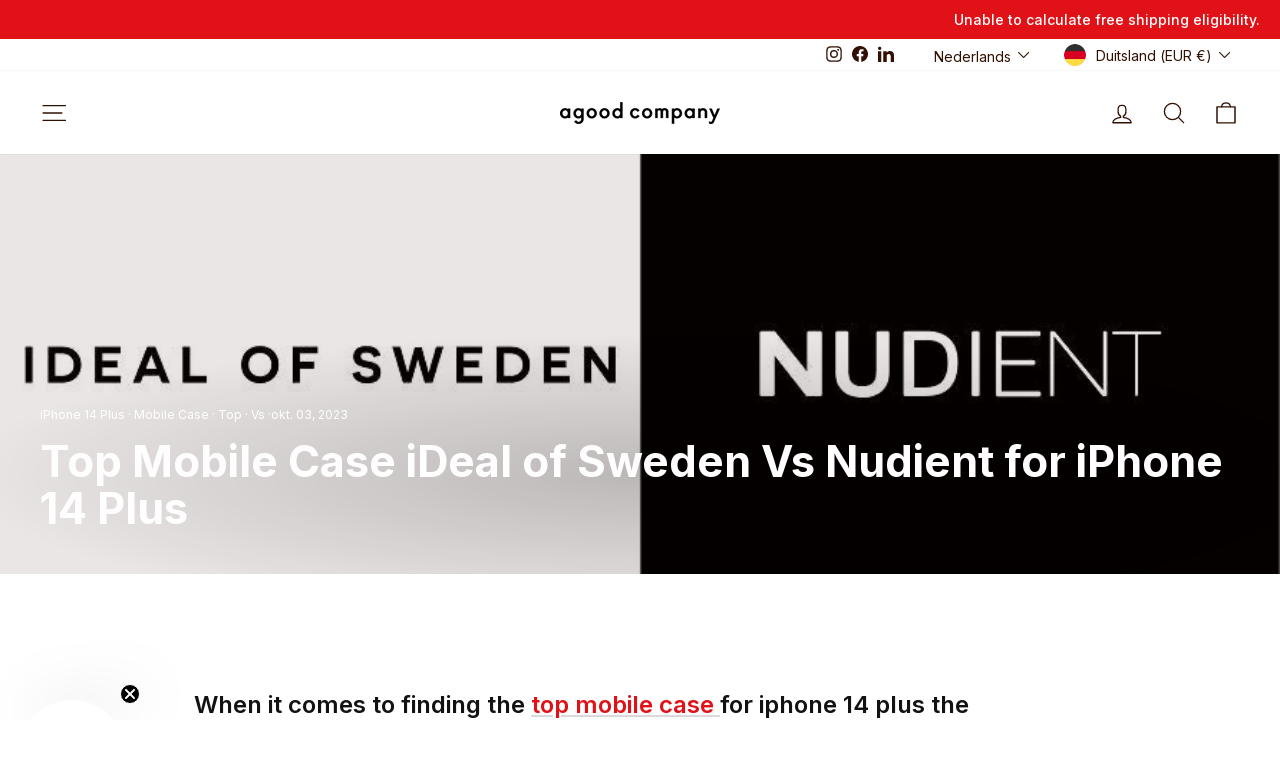

--- FILE ---
content_type: text/html; charset=utf-8
request_url: https://www.agood.com/nl/blogs/comparisons/top-mobile-case-ideal-of-sweden-vs-nudient-for-iphone-14-plus
body_size: 79185
content:
<!doctype html>
<html class="no-js" lang="nl" dir="ltr">
<head>
  <meta charset="utf-8">
  <meta http-equiv="X-UA-Compatible" content="IE=edge,chrome=1">
  <meta name="viewport" content="width=device-width,initial-scale=1">
  <meta name="theme-color" content="#e01217">
  <link rel="canonical" href="https://www.agood.com/nl/blogs/comparisons/top-mobile-case-ideal-of-sweden-vs-nudient-for-iphone-14-plus">
  <link rel="preconnect" href="https://cdn.shopify.com" crossorigin>
  <link rel="preconnect" href="https://fonts.shopifycdn.com" crossorigin>
  <link rel="dns-prefetch" href="https://productreviews.shopifycdn.com">
  <link rel="dns-prefetch" href="https://ajax.googleapis.com">
  <link rel="dns-prefetch" href="https://maps.googleapis.com">
  <link rel="dns-prefetch" href="https://maps.gstatic.com"><link rel="shortcut icon" href="//www.agood.com/cdn/shop/files/agood-fiv_32x32.svg?v=1680261737" type="image/png" /><title>Top Mobile Case iDeal of Sweden Vs Nudient for iPhone 14 Plus
&ndash; agood company
</title>
<meta name="description" content="When it comes to finding the top mobile case for iphone 14 plus the competition is fierce between two leading brands: iDeal of Sweden vs Nudient.These brands are renowned for their commitment to quality and craftsmanship, but which one offers the ultimate protection and style for your device? In this head-to-head compa"><meta property="og:site_name" content="agood company">
  <meta property="og:url" content="https://www.agood.com/nl/blogs/comparisons/top-mobile-case-ideal-of-sweden-vs-nudient-for-iphone-14-plus">
  <meta property="og:title" content="Top Mobile Case iDeal of Sweden Vs Nudient for iPhone 14 Plus">
  <meta property="og:type" content="article">
  <meta property="og:description" content="
When it comes to finding the  top mobile case  for iphone 14 plus the competition is fierce between two leading brands: iDeal of Sweden vs Nudient.These brands are renowned for their commitment to quality and craftsmanship, but which one offers the ultimate protection and style for your device? In this head-to-head comparison, we will delve into the features, durability, and overall appeal of iDeal of Sweden and Nudient phone cases, helping you make an informed decision and ensure your iphone 14 plus stays safe and stylish. So, let's dive in and explore the battle of the top mobile case in this epic showdown.

iDeal of Sweden was founded in 2013 is a brand based in Sweden that offer stylish and functional accessories for smartphones.

Nudient is a fashion tech brand established in Stockholm in 2016 that specializes in creating minimalist and functional mobile accessories.
General comparision



 iDeal of Sweden 
 Nudient 



Type of phone case
Plastic.
Recycled Plastic.


Design and Aesthetics
Made from 100% polycarbonite and silicone, compatible with only iDeal wireless charger, microfibre lining.
Nudient offers mobile cases made from 100% plastic, which is harmful for the environment. The slim 1mm design provides a sleek and lightweight profile, but some users have raised concerns about its overall durability in providing long-term protection. However, Nudient compensates with wireless charging compatibility and a microfiber lining, ensuring added convenience and protection against scratches.


Impact Resistance
Laboratory drop tested from 5 feet, anti dust, finger print protection.
The general impact resistance of Nudient mobile cases made from 100% plastic are typically designed to provide reliable protection against everyday bumps, scratches, and minor drops. While they may offer a certain level of impact resistance, it is important to note that the extent of protection can vary depending on the severity of the impact.


Production Country
China
China


Country Head Office
Sweden
Sweden


Price (in Swedish Kronors)
249
300


Rating









Design and Aesthetics
iDeal of Sweden's phone cases are made from 100% polycarbonate and silicone. Their limited compatibility with only iDeal wireless charger offers convenient charging options for users with the specific charger. The soft microfiber lining inside the cases provides an additional layer of protection for the device. Customers may appreciate the brand's protective features of mobile case, but it's essential to consider the potential trade-offs in terms of overall asthetics and charging options.
Nudient mobile cases are made from 100% partially recycled plastic, featuring a slim 1mm design, wireless charging compatibility, and a microfiber lining for added protection.
Impact Resistance
iDeal of Sweden phone cases are laboratory drop tested from 5 feet, anti dust properties, finger print protection. Microfiber lining to protect against scratches and raised edges to protect camera and screen.
The general impact resistance of Nudient mobile cases made from 100% plastic are typically designed to provide reliable protection against everyday bumps, scratches, and minor drops. While they may offer a certain level of impact resistance, it is important to note that the extent of protection can vary depending on the severity of the impact.
Eco-friendlyness comparison table



 iDeal of Sweden
 Nudient 



Eco-Friendliness
Polycarbonate mobile cases are not typically considered eco-friendly due to their manufacturing process and limited recyclability. Polycarbonate is derived from fossil fuels and requires energy-intensive production methods. Additionally, its durability and resistance to degradation can make it challenging to recycle effectively.
While Nudient mobile cases made from 100% recycled plastic are generally eco-friendly, the production process may still have some environmental impact in terms of energy usage and waste generation. However, their use of recycled materials helps reduce overall plastic waste and promotes a more sustainable approach to manufacturing,  ensuring responsible disposal and recycling of these cases at their end of life is essential to maximize their environmental benefits.


Raw materials
Galvanized iron 26.8%, 3M adhesive 14.4%, Metal logo 4.6%,  Polycarbonate   49.2%,  Polyester  0.4%, Water transfer printing film 1.1%, UV print 3.4%.
100%  plastic:  TPU ,  Polypropylene plastic..


In Bound Logistics
Air
Air or Ocean


Electricity CO2
Unknown
Unknown


Heating CO2
Unknown
Unknown


End of Life CO2
Unknown
Unknown


End of Life in Practice
Switch to renewable energy resources
Unknown


Total CO2/kg Emission for 1 Piece
Unknown
Unknown


Certificates
NIL
NIL


Source
 iDeal of Sweden 
 Nudient 



Conclusion:
In conclusion, when it comes to selecting the top mobile case for your  iphone 14 plus , both brands, iDeal of Sweden and Nudient, have firmly e stablished themselves as leading choices. Their reputation is well-earned, thanks to their commitment to stylish designs and the impeccable quality of their products. iDeal of Sweden embodies a sleek and modern aesthetic, perfect for those who appreciate a minimalist look, while Nudient offers a diverse range of fashionable and trendy options to suit various tastes. When choosing between these two top contenders, it's important to consider not only your style preferences but also the specific model of your phone. Different iphone 14 plus models, including the latest ones and previous generations, have unique dimensions and features. Therefore, it's crucial to ensure that the mobile case you select is compatible with your specific model to provide a snug fit and full access to all functions.
For comprehensive guidance on finding the perfect mobile case fit for your phone, including valuable insights into compatibility and style considerations, be sure to explore our informative resource on  iPhone case compatibility . With the right mobile case, you can not only enhance the aesthetics of your iphone 14 plus but also provide it with the protection it deserves.
"><meta property="og:image" content="http://www.agood.com/cdn/shop/articles/e361ae8e3ad3e52f5d13c47c52a52cbf_1aa92681-6ce7-4136-8336-752d924cfb01.png?v=1696318738">
    <meta property="og:image:secure_url" content="https://www.agood.com/cdn/shop/articles/e361ae8e3ad3e52f5d13c47c52a52cbf_1aa92681-6ce7-4136-8336-752d924cfb01.png?v=1696318738">
    <meta property="og:image:width" content="892">
    <meta property="og:image:height" content="442"><meta name="twitter:site" content="@">
  <meta name="twitter:card" content="summary_large_image">
  <meta name="twitter:title" content="Top Mobile Case iDeal of Sweden Vs Nudient for iPhone 14 Plus">
  <meta name="twitter:description" content="
When it comes to finding the  top mobile case  for iphone 14 plus the competition is fierce between two leading brands: iDeal of Sweden vs Nudient.These brands are renowned for their commitment to quality and craftsmanship, but which one offers the ultimate protection and style for your device? In this head-to-head comparison, we will delve into the features, durability, and overall appeal of iDeal of Sweden and Nudient phone cases, helping you make an informed decision and ensure your iphone 14 plus stays safe and stylish. So, let's dive in and explore the battle of the top mobile case in this epic showdown.

iDeal of Sweden was founded in 2013 is a brand based in Sweden that offer stylish and functional accessories for smartphones.

Nudient is a fashion tech brand established in Stockholm in 2016 that specializes in creating minimalist and functional mobile accessories.
General comparision



 iDeal of Sweden 
 Nudient 



Type of phone case
Plastic.
Recycled Plastic.


Design and Aesthetics
Made from 100% polycarbonite and silicone, compatible with only iDeal wireless charger, microfibre lining.
Nudient offers mobile cases made from 100% plastic, which is harmful for the environment. The slim 1mm design provides a sleek and lightweight profile, but some users have raised concerns about its overall durability in providing long-term protection. However, Nudient compensates with wireless charging compatibility and a microfiber lining, ensuring added convenience and protection against scratches.


Impact Resistance
Laboratory drop tested from 5 feet, anti dust, finger print protection.
The general impact resistance of Nudient mobile cases made from 100% plastic are typically designed to provide reliable protection against everyday bumps, scratches, and minor drops. While they may offer a certain level of impact resistance, it is important to note that the extent of protection can vary depending on the severity of the impact.


Production Country
China
China


Country Head Office
Sweden
Sweden


Price (in Swedish Kronors)
249
300


Rating









Design and Aesthetics
iDeal of Sweden's phone cases are made from 100% polycarbonate and silicone. Their limited compatibility with only iDeal wireless charger offers convenient charging options for users with the specific charger. The soft microfiber lining inside the cases provides an additional layer of protection for the device. Customers may appreciate the brand's protective features of mobile case, but it's essential to consider the potential trade-offs in terms of overall asthetics and charging options.
Nudient mobile cases are made from 100% partially recycled plastic, featuring a slim 1mm design, wireless charging compatibility, and a microfiber lining for added protection.
Impact Resistance
iDeal of Sweden phone cases are laboratory drop tested from 5 feet, anti dust properties, finger print protection. Microfiber lining to protect against scratches and raised edges to protect camera and screen.
The general impact resistance of Nudient mobile cases made from 100% plastic are typically designed to provide reliable protection against everyday bumps, scratches, and minor drops. While they may offer a certain level of impact resistance, it is important to note that the extent of protection can vary depending on the severity of the impact.
Eco-friendlyness comparison table



 iDeal of Sweden
 Nudient 



Eco-Friendliness
Polycarbonate mobile cases are not typically considered eco-friendly due to their manufacturing process and limited recyclability. Polycarbonate is derived from fossil fuels and requires energy-intensive production methods. Additionally, its durability and resistance to degradation can make it challenging to recycle effectively.
While Nudient mobile cases made from 100% recycled plastic are generally eco-friendly, the production process may still have some environmental impact in terms of energy usage and waste generation. However, their use of recycled materials helps reduce overall plastic waste and promotes a more sustainable approach to manufacturing,  ensuring responsible disposal and recycling of these cases at their end of life is essential to maximize their environmental benefits.


Raw materials
Galvanized iron 26.8%, 3M adhesive 14.4%, Metal logo 4.6%,  Polycarbonate   49.2%,  Polyester  0.4%, Water transfer printing film 1.1%, UV print 3.4%.
100%  plastic:  TPU ,  Polypropylene plastic..


In Bound Logistics
Air
Air or Ocean


Electricity CO2
Unknown
Unknown


Heating CO2
Unknown
Unknown


End of Life CO2
Unknown
Unknown


End of Life in Practice
Switch to renewable energy resources
Unknown


Total CO2/kg Emission for 1 Piece
Unknown
Unknown


Certificates
NIL
NIL


Source
 iDeal of Sweden 
 Nudient 



Conclusion:
In conclusion, when it comes to selecting the top mobile case for your  iphone 14 plus , both brands, iDeal of Sweden and Nudient, have firmly e stablished themselves as leading choices. Their reputation is well-earned, thanks to their commitment to stylish designs and the impeccable quality of their products. iDeal of Sweden embodies a sleek and modern aesthetic, perfect for those who appreciate a minimalist look, while Nudient offers a diverse range of fashionable and trendy options to suit various tastes. When choosing between these two top contenders, it's important to consider not only your style preferences but also the specific model of your phone. Different iphone 14 plus models, including the latest ones and previous generations, have unique dimensions and features. Therefore, it's crucial to ensure that the mobile case you select is compatible with your specific model to provide a snug fit and full access to all functions.
For comprehensive guidance on finding the perfect mobile case fit for your phone, including valuable insights into compatibility and style considerations, be sure to explore our informative resource on  iPhone case compatibility . With the right mobile case, you can not only enhance the aesthetics of your iphone 14 plus but also provide it with the protection it deserves.
">
<script async crossorigin fetchpriority="high" src="/cdn/shopifycloud/importmap-polyfill/es-modules-shim.2.4.0.js"></script>
<script type="importmap">
{
  "imports": {
    "element.base-media": "//www.agood.com/cdn/shop/t/319/assets/element.base-media.js?v=61305152781971747521763381202",
    "element.image.parallax": "//www.agood.com/cdn/shop/t/319/assets/element.image.parallax.js?v=59188309605188605141763381202",
    "element.model": "//www.agood.com/cdn/shop/t/319/assets/element.model.js?v=104979259955732717291763381202",
    "element.quantity-selector": "//www.agood.com/cdn/shop/t/319/assets/element.quantity-selector.js?v=68208048201360514121763381202",
    "element.text.rte": "//www.agood.com/cdn/shop/t/319/assets/element.text.rte.js?v=28194737298593644281763381202",
    "element.video": "//www.agood.com/cdn/shop/t/319/assets/element.video.js?v=110560105447302630031763381202",
    "is-land": "//www.agood.com/cdn/shop/t/319/assets/is-land.min.js?v=92343381495565747271763381202",
    "util.misc": "//www.agood.com/cdn/shop/t/319/assets/util.misc.js?v=117964846174238173191763381202",
    "util.product-loader": "//www.agood.com/cdn/shop/t/319/assets/util.product-loader.js?v=71947287259713254281763381202",
    "util.resource-loader": "//www.agood.com/cdn/shop/t/319/assets/util.resource-loader.js?v=81301169148003274841763381202",
    "vendor.in-view": "//www.agood.com/cdn/shop/t/319/assets/vendor.in-view.js?v=126891093837844970591763381202"
  }
}
</script><script type="module" src="//www.agood.com/cdn/shop/t/319/assets/is-land.min.js?v=92343381495565747271763381202"></script>
<style data-shopify>@font-face {
  font-family: Inter;
  font-weight: 700;
  font-style: normal;
  font-display: swap;
  src: url("//www.agood.com/cdn/fonts/inter/inter_n7.02711e6b374660cfc7915d1afc1c204e633421e4.woff2") format("woff2"),
       url("//www.agood.com/cdn/fonts/inter/inter_n7.6dab87426f6b8813070abd79972ceaf2f8d3b012.woff") format("woff");
}

  @font-face {
  font-family: Inter;
  font-weight: 400;
  font-style: normal;
  font-display: swap;
  src: url("//www.agood.com/cdn/fonts/inter/inter_n4.b2a3f24c19b4de56e8871f609e73ca7f6d2e2bb9.woff2") format("woff2"),
       url("//www.agood.com/cdn/fonts/inter/inter_n4.af8052d517e0c9ffac7b814872cecc27ae1fa132.woff") format("woff");
}


  @font-face {
  font-family: Inter;
  font-weight: 600;
  font-style: normal;
  font-display: swap;
  src: url("//www.agood.com/cdn/fonts/inter/inter_n6.771af0474a71b3797eb38f3487d6fb79d43b6877.woff2") format("woff2"),
       url("//www.agood.com/cdn/fonts/inter/inter_n6.88c903d8f9e157d48b73b7777d0642925bcecde7.woff") format("woff");
}

  @font-face {
  font-family: Inter;
  font-weight: 400;
  font-style: italic;
  font-display: swap;
  src: url("//www.agood.com/cdn/fonts/inter/inter_i4.feae1981dda792ab80d117249d9c7e0f1017e5b3.woff2") format("woff2"),
       url("//www.agood.com/cdn/fonts/inter/inter_i4.62773b7113d5e5f02c71486623cf828884c85c6e.woff") format("woff");
}

  @font-face {
  font-family: Inter;
  font-weight: 600;
  font-style: italic;
  font-display: swap;
  src: url("//www.agood.com/cdn/fonts/inter/inter_i6.3bbe0fe1c7ee4f282f9c2e296f3e4401a48cbe19.woff2") format("woff2"),
       url("//www.agood.com/cdn/fonts/inter/inter_i6.8bea21f57a10d5416ddf685e2c91682ec237876d.woff") format("woff");
}

</style><link href="//www.agood.com/cdn/shop/t/319/assets/theme.css?v=40952930263191320221764227817" rel="stylesheet" type="text/css" media="all" />
<style data-shopify>:root {
    --typeHeaderPrimary: Inter;
    --typeHeaderFallback: sans-serif;
    --typeHeaderSize: 30px;
    --typeHeaderWeight: 700;
    --typeHeaderLineHeight: 1.1;
    --typeHeaderSpacing: 0.0em;

    --typeBasePrimary:Inter;
    --typeBaseFallback:sans-serif;
    --typeBaseSize: 15px;
    --typeBaseWeight: 400;
    --typeBaseSpacing: 0.0em;
    --typeBaseLineHeight: 1.4;
    --typeBaselineHeightMinus01: 1.3;

    --typeCollectionTitle: 22px;

    --iconWeight: 3px;
    --iconLinecaps: round;

    
        --buttonRadius: 3px;
    

    --colorGridOverlayOpacity: 0.12;
    --colorAnnouncement: #e01217;
    --colorAnnouncementText: #ffffff;

    --colorBody: #ffffff;
    --colorBodyAlpha05: rgba(255, 255, 255, 0.05);
    --colorBodyDim: #f2f2f2;
    --colorBodyLightDim: #fafafa;
    --colorBodyMediumDim: #f5f5f5;


    --colorBorder: #e8e8e1;

    --colorBtnPrimary: #e01217;
    --colorBtnPrimaryLight: #ef363b;
    --colorBtnPrimaryDim: #c81015;
    --colorBtnPrimaryText: #ffffff;

    --colorCartDot: #e01217;

    --colorDrawers: #ffffff;
    --colorDrawersDim: #f2f2f2;
    --colorDrawerBorder: #e8e8e1;
    --colorDrawerText: #321004;
    --colorDrawerTextDark: #000000;
    --colorDrawerButton: #e01217;
    --colorDrawerButtonText: #ffffff;

    --colorFooter: #ffffff;
    --colorFooterText: #321004;
    --colorFooterTextAlpha01: #321004;

    --colorGridOverlay: #000000;
    --colorGridOverlayOpacity: 0.1;

    --colorHeaderTextAlpha01: rgba(50, 16, 4, 0.1);

    --colorHeroText: #ffffff;

    --colorSmallImageBg: #ffffff;
    --colorLargeImageBg: #0f0f0f;

    --colorImageOverlay: #321004;
    --colorImageOverlayOpacity: 0.1;
    --colorImageOverlayTextShadow: 0.2;

    --colorLink: #000000;

    --colorModalBg: rgba(230, 230, 230, 0.6);

    --colorNav: #ffffff;
    --colorNavText: #321004;

    --colorPrice: #1c1d1d;

    --colorSaleTag: #e01217;
    --colorSaleTagText: #ffffff;

    --colorTextBody: #000000;
    --colorTextBodyAlpha015: rgba(0, 0, 0, 0.15);
    --colorTextBodyAlpha005: rgba(0, 0, 0, 0.05);
    --colorTextBodyAlpha008: rgba(0, 0, 0, 0.08);
    --colorTextSavings: #e01217;

    --urlIcoSelect: url(//www.agood.com/cdn/shop/t/319/assets/ico-select.svg);
    --urlIcoSelectFooter: url(//www.agood.com/cdn/shop/t/319/assets/ico-select-footer.svg);
    --urlIcoSelectWhite: url(//www.agood.com/cdn/shop/t/319/assets/ico-select-white.svg);

    --grid-gutter: 17px;
    --drawer-gutter: 20px;

    --sizeChartMargin: 25px 0;
    --sizeChartIconMargin: 5px;

    --newsletterReminderPadding: 40px;

    /*Shop Pay Installments*/
    --color-body-text: #000000;
    --color-body: #ffffff;
    --color-bg: #ffffff;
    }

    .placeholder-content {
    background-image: linear-gradient(100deg, #ffffff 40%, #f7f7f7 63%, #ffffff 79%);
    }</style><script src="https://t.contentsquare.net/uxa/2c8ec20872eb1.js"></script>
  <script>
    document.documentElement.className = document.documentElement.className.replace('no-js', 'js');

    window.theme = window.theme || {};
    theme.routes = {
      home: "/nl",
      cart: "/nl/cart.js",
      cartPage: "/nl/cart",
      cartAdd: "/nl/cart/add.js",
      cartChange: "/nl/cart/change.js",
      search: "/nl/search",
      predictiveSearch: "/nl/search/suggest"
    };
    theme.strings = {
      soldOut: "Uitverkocht",
      unavailable: "Niet beschikbaar",
      inStockLabel: "Op voorraad, klaar voor verzending",
      oneStockLabel: "Lage voorraad – nog [count] item over",
      otherStockLabel: "Lage voorraad – nog [count] items over",
      willNotShipUntil: "Klaar voor verzending op [date]",
      willBeInStockAfter: "Weer op voorraad op [date]",
      waitingForStock: "Nabesteld, wordt binnenkort verzonden",
      savePrice: "Bespaar [saved_amount]",
      cartEmpty: "Je winkelwagen is momenteel leeg.",
      cartTermsConfirmation: "Je moet akkoord gaan met de verkoopvoorwaarden om af te rekenen.",
      searchCollections: "Collecties",
      searchPages: "Pagina\u0026#39;s",
      searchArticles: "Artikelen",
      productFrom: "vanaf ",
      maxQuantity: "Je kunt slechts [quantity] van [title] in je winkelwagen hebben."
    };
    theme.settings = {
      cartType: "drawer",
      isCustomerTemplate: false,
      moneyFormat: "\u003cspan class=money\u003e€{{amount}}\u003c\/span\u003e",
      saveType: "percent",
      productImageSize: "square",
      productImageCover: false,
      predictiveSearch: true,
      predictiveSearchType: null,
      predictiveSearchVendor: false,
      predictiveSearchPrice: true,
      quickView: true,
      themeName: 'Impulse',
      themeVersion: "8.1.0"
    };
  </script>

  <script>window.performance && window.performance.mark && window.performance.mark('shopify.content_for_header.start');</script><meta name="google-site-verification" content="g1o8A2MdF8S_DZTqxG4sCNIWPXUs3Xu4STG1WnDPmdI">
<meta id="shopify-digital-wallet" name="shopify-digital-wallet" content="/6105727045/digital_wallets/dialog">
<meta name="shopify-checkout-api-token" content="77be5a6c5d109398aaec728cbf8151ca">
<meta id="in-context-paypal-metadata" data-shop-id="6105727045" data-venmo-supported="false" data-environment="production" data-locale="nl_NL" data-paypal-v4="true" data-currency="EUR">
<link rel="alternate" type="application/atom+xml" title="Feed" href="/nl/blogs/comparisons.atom" />
<link rel="alternate" hreflang="x-default" href="https://www.agood.com/blogs/comparisons/top-mobile-case-ideal-of-sweden-vs-nudient-for-iphone-14-plus">
<link rel="alternate" hreflang="en-DE" href="https://www.agood.com/blogs/comparisons/top-mobile-case-ideal-of-sweden-vs-nudient-for-iphone-14-plus">
<link rel="alternate" hreflang="sv-DE" href="https://www.agood.com/sv/blogs/comparisons/top-mobile-case-ideal-of-sweden-vs-nudient-for-iphone-14-plus">
<link rel="alternate" hreflang="de-DE" href="https://www.agood.com/de/blogs/comparisons/top-mobile-case-ideal-of-sweden-vs-nudient-for-iphone-14-plus">
<link rel="alternate" hreflang="nl-DE" href="https://www.agood.com/nl/blogs/comparisons/top-mobile-case-ideal-of-sweden-vs-nudient-for-iphone-14-plus">
<script async="async" src="/checkouts/internal/preloads.js?locale=nl-DE"></script>
<link rel="preconnect" href="https://shop.app" crossorigin="anonymous">
<script async="async" src="https://shop.app/checkouts/internal/preloads.js?locale=nl-DE&shop_id=6105727045" crossorigin="anonymous"></script>
<script id="apple-pay-shop-capabilities" type="application/json">{"shopId":6105727045,"countryCode":"SE","currencyCode":"EUR","merchantCapabilities":["supports3DS"],"merchantId":"gid:\/\/shopify\/Shop\/6105727045","merchantName":"agood company","requiredBillingContactFields":["postalAddress","email","phone"],"requiredShippingContactFields":["postalAddress","email","phone"],"shippingType":"shipping","supportedNetworks":["visa","maestro","masterCard","amex"],"total":{"type":"pending","label":"agood company","amount":"1.00"},"shopifyPaymentsEnabled":true,"supportsSubscriptions":true}</script>
<script id="shopify-features" type="application/json">{"accessToken":"77be5a6c5d109398aaec728cbf8151ca","betas":["rich-media-storefront-analytics"],"domain":"www.agood.com","predictiveSearch":true,"shopId":6105727045,"locale":"nl"}</script>
<script>var Shopify = Shopify || {};
Shopify.shop = "agoodcompany.myshopify.com";
Shopify.locale = "nl";
Shopify.currency = {"active":"EUR","rate":"1.0"};
Shopify.country = "DE";
Shopify.theme = {"name":"Collection product filter Impulse","id":181604745539,"schema_name":"Impulse","schema_version":"8.1.0","theme_store_id":857,"role":"main"};
Shopify.theme.handle = "null";
Shopify.theme.style = {"id":null,"handle":null};
Shopify.cdnHost = "www.agood.com/cdn";
Shopify.routes = Shopify.routes || {};
Shopify.routes.root = "/nl/";</script>
<script type="module">!function(o){(o.Shopify=o.Shopify||{}).modules=!0}(window);</script>
<script>!function(o){function n(){var o=[];function n(){o.push(Array.prototype.slice.apply(arguments))}return n.q=o,n}var t=o.Shopify=o.Shopify||{};t.loadFeatures=n(),t.autoloadFeatures=n()}(window);</script>
<script>
  window.ShopifyPay = window.ShopifyPay || {};
  window.ShopifyPay.apiHost = "shop.app\/pay";
  window.ShopifyPay.redirectState = null;
</script>
<script id="shop-js-analytics" type="application/json">{"pageType":"article"}</script>
<script defer="defer" async type="module" src="//www.agood.com/cdn/shopifycloud/shop-js/modules/v2/client.init-shop-cart-sync_UynczhNm.nl.esm.js"></script>
<script defer="defer" async type="module" src="//www.agood.com/cdn/shopifycloud/shop-js/modules/v2/chunk.common_DcaMryZs.esm.js"></script>
<script defer="defer" async type="module" src="//www.agood.com/cdn/shopifycloud/shop-js/modules/v2/chunk.modal_BN20bkrG.esm.js"></script>
<script type="module">
  await import("//www.agood.com/cdn/shopifycloud/shop-js/modules/v2/client.init-shop-cart-sync_UynczhNm.nl.esm.js");
await import("//www.agood.com/cdn/shopifycloud/shop-js/modules/v2/chunk.common_DcaMryZs.esm.js");
await import("//www.agood.com/cdn/shopifycloud/shop-js/modules/v2/chunk.modal_BN20bkrG.esm.js");

  window.Shopify.SignInWithShop?.initShopCartSync?.({"fedCMEnabled":true,"windoidEnabled":true});

</script>
<script>
  window.Shopify = window.Shopify || {};
  if (!window.Shopify.featureAssets) window.Shopify.featureAssets = {};
  window.Shopify.featureAssets['shop-js'] = {"shop-cart-sync":["modules/v2/client.shop-cart-sync_DLGgE1pD.nl.esm.js","modules/v2/chunk.common_DcaMryZs.esm.js","modules/v2/chunk.modal_BN20bkrG.esm.js"],"init-fed-cm":["modules/v2/client.init-fed-cm_B7MHgLso.nl.esm.js","modules/v2/chunk.common_DcaMryZs.esm.js","modules/v2/chunk.modal_BN20bkrG.esm.js"],"shop-toast-manager":["modules/v2/client.shop-toast-manager_CCdNiJf9.nl.esm.js","modules/v2/chunk.common_DcaMryZs.esm.js","modules/v2/chunk.modal_BN20bkrG.esm.js"],"init-shop-cart-sync":["modules/v2/client.init-shop-cart-sync_UynczhNm.nl.esm.js","modules/v2/chunk.common_DcaMryZs.esm.js","modules/v2/chunk.modal_BN20bkrG.esm.js"],"shop-button":["modules/v2/client.shop-button_CzHymRSq.nl.esm.js","modules/v2/chunk.common_DcaMryZs.esm.js","modules/v2/chunk.modal_BN20bkrG.esm.js"],"init-windoid":["modules/v2/client.init-windoid_BQuJSUEJ.nl.esm.js","modules/v2/chunk.common_DcaMryZs.esm.js","modules/v2/chunk.modal_BN20bkrG.esm.js"],"shop-cash-offers":["modules/v2/client.shop-cash-offers_BCrb2rSp.nl.esm.js","modules/v2/chunk.common_DcaMryZs.esm.js","modules/v2/chunk.modal_BN20bkrG.esm.js"],"pay-button":["modules/v2/client.pay-button_cdFtBGgT.nl.esm.js","modules/v2/chunk.common_DcaMryZs.esm.js","modules/v2/chunk.modal_BN20bkrG.esm.js"],"init-customer-accounts":["modules/v2/client.init-customer-accounts_UJMhGRdr.nl.esm.js","modules/v2/client.shop-login-button_BPIC_Y0L.nl.esm.js","modules/v2/chunk.common_DcaMryZs.esm.js","modules/v2/chunk.modal_BN20bkrG.esm.js"],"avatar":["modules/v2/client.avatar_BTnouDA3.nl.esm.js"],"checkout-modal":["modules/v2/client.checkout-modal_C4-Riuy0.nl.esm.js","modules/v2/chunk.common_DcaMryZs.esm.js","modules/v2/chunk.modal_BN20bkrG.esm.js"],"init-shop-for-new-customer-accounts":["modules/v2/client.init-shop-for-new-customer-accounts_DEbh1KMf.nl.esm.js","modules/v2/client.shop-login-button_BPIC_Y0L.nl.esm.js","modules/v2/chunk.common_DcaMryZs.esm.js","modules/v2/chunk.modal_BN20bkrG.esm.js"],"init-customer-accounts-sign-up":["modules/v2/client.init-customer-accounts-sign-up_Dy_W5xqF.nl.esm.js","modules/v2/client.shop-login-button_BPIC_Y0L.nl.esm.js","modules/v2/chunk.common_DcaMryZs.esm.js","modules/v2/chunk.modal_BN20bkrG.esm.js"],"init-shop-email-lookup-coordinator":["modules/v2/client.init-shop-email-lookup-coordinator_Cdzw34WI.nl.esm.js","modules/v2/chunk.common_DcaMryZs.esm.js","modules/v2/chunk.modal_BN20bkrG.esm.js"],"shop-follow-button":["modules/v2/client.shop-follow-button_ayUhRovB.nl.esm.js","modules/v2/chunk.common_DcaMryZs.esm.js","modules/v2/chunk.modal_BN20bkrG.esm.js"],"shop-login-button":["modules/v2/client.shop-login-button_BPIC_Y0L.nl.esm.js","modules/v2/chunk.common_DcaMryZs.esm.js","modules/v2/chunk.modal_BN20bkrG.esm.js"],"shop-login":["modules/v2/client.shop-login_BhsFQ0K1.nl.esm.js","modules/v2/chunk.common_DcaMryZs.esm.js","modules/v2/chunk.modal_BN20bkrG.esm.js"],"lead-capture":["modules/v2/client.lead-capture_bNuYTbSU.nl.esm.js","modules/v2/chunk.common_DcaMryZs.esm.js","modules/v2/chunk.modal_BN20bkrG.esm.js"],"payment-terms":["modules/v2/client.payment-terms_D75VKeBX.nl.esm.js","modules/v2/chunk.common_DcaMryZs.esm.js","modules/v2/chunk.modal_BN20bkrG.esm.js"]};
</script>
<script>(function() {
  var isLoaded = false;
  function asyncLoad() {
    if (isLoaded) return;
    isLoaded = true;
    var urls = ["https:\/\/intg.snapchat.com\/shopify\/shopify-scevent.js?id=5249e4e2-c77a-4671-ae0c-0977a813176c\u0026shop=agoodcompany.myshopify.com","https:\/\/cdn.richpanel.com\/js\/richpanel_shopify_script.js?appClientId=agoodcompany1271\u0026tenantId=agoodcompany127\u0026shop=agoodcompany.myshopify.com\u0026shop=agoodcompany.myshopify.com","https:\/\/script.orderlegend.com\/page-min.js?shop=agoodcompany.myshopify.com","https:\/\/dr4qe3ddw9y32.cloudfront.net\/awin-shopify-integration-code.js?aid=54205\u0026v=shopifyApp_4.5.0\u0026ts=1718011278184\u0026shop=agoodcompany.myshopify.com","\/\/cdn.shopify.com\/proxy\/2572aabbd87c8f889ae4e533f1fe7aa8b03bf68a93890cd6a1b35047e7434d55\/pixel.wetracked.io\/agoodcompany.myshopify.com\/events.js?shop=agoodcompany.myshopify.com\u0026sp-cache-control=cHVibGljLCBtYXgtYWdlPTkwMA","https:\/\/portal.zakeke.com\/Scripts\/integration\/shopify\/product.js?shop=agoodcompany.myshopify.com"];
    for (var i = 0; i < urls.length; i++) {
      var s = document.createElement('script');
      s.type = 'text/javascript';
      s.async = true;
      s.src = urls[i];
      var x = document.getElementsByTagName('script')[0];
      x.parentNode.insertBefore(s, x);
    }
  };
  if(window.attachEvent) {
    window.attachEvent('onload', asyncLoad);
  } else {
    window.addEventListener('load', asyncLoad, false);
  }
})();</script>
<script id="__st">var __st={"a":6105727045,"offset":3600,"reqid":"971aa846-e06e-42e3-9948-0d69f65b5974-1769546643","pageurl":"www.agood.com\/nl\/blogs\/comparisons\/top-mobile-case-ideal-of-sweden-vs-nudient-for-iphone-14-plus","s":"articles-606481219907","u":"b86df1c94853","p":"article","rtyp":"article","rid":606481219907};</script>
<script>window.ShopifyPaypalV4VisibilityTracking = true;</script>
<script id="captcha-bootstrap">!function(){'use strict';const t='contact',e='account',n='new_comment',o=[[t,t],['blogs',n],['comments',n],[t,'customer']],c=[[e,'customer_login'],[e,'guest_login'],[e,'recover_customer_password'],[e,'create_customer']],r=t=>t.map((([t,e])=>`form[action*='/${t}']:not([data-nocaptcha='true']) input[name='form_type'][value='${e}']`)).join(','),a=t=>()=>t?[...document.querySelectorAll(t)].map((t=>t.form)):[];function s(){const t=[...o],e=r(t);return a(e)}const i='password',u='form_key',d=['recaptcha-v3-token','g-recaptcha-response','h-captcha-response',i],f=()=>{try{return window.sessionStorage}catch{return}},m='__shopify_v',_=t=>t.elements[u];function p(t,e,n=!1){try{const o=window.sessionStorage,c=JSON.parse(o.getItem(e)),{data:r}=function(t){const{data:e,action:n}=t;return t[m]||n?{data:e,action:n}:{data:t,action:n}}(c);for(const[e,n]of Object.entries(r))t.elements[e]&&(t.elements[e].value=n);n&&o.removeItem(e)}catch(o){console.error('form repopulation failed',{error:o})}}const l='form_type',E='cptcha';function T(t){t.dataset[E]=!0}const w=window,h=w.document,L='Shopify',v='ce_forms',y='captcha';let A=!1;((t,e)=>{const n=(g='f06e6c50-85a8-45c8-87d0-21a2b65856fe',I='https://cdn.shopify.com/shopifycloud/storefront-forms-hcaptcha/ce_storefront_forms_captcha_hcaptcha.v1.5.2.iife.js',D={infoText:'Beschermd door hCaptcha',privacyText:'Privacy',termsText:'Voorwaarden'},(t,e,n)=>{const o=w[L][v],c=o.bindForm;if(c)return c(t,g,e,D).then(n);var r;o.q.push([[t,g,e,D],n]),r=I,A||(h.body.append(Object.assign(h.createElement('script'),{id:'captcha-provider',async:!0,src:r})),A=!0)});var g,I,D;w[L]=w[L]||{},w[L][v]=w[L][v]||{},w[L][v].q=[],w[L][y]=w[L][y]||{},w[L][y].protect=function(t,e){n(t,void 0,e),T(t)},Object.freeze(w[L][y]),function(t,e,n,w,h,L){const[v,y,A,g]=function(t,e,n){const i=e?o:[],u=t?c:[],d=[...i,...u],f=r(d),m=r(i),_=r(d.filter((([t,e])=>n.includes(e))));return[a(f),a(m),a(_),s()]}(w,h,L),I=t=>{const e=t.target;return e instanceof HTMLFormElement?e:e&&e.form},D=t=>v().includes(t);t.addEventListener('submit',(t=>{const e=I(t);if(!e)return;const n=D(e)&&!e.dataset.hcaptchaBound&&!e.dataset.recaptchaBound,o=_(e),c=g().includes(e)&&(!o||!o.value);(n||c)&&t.preventDefault(),c&&!n&&(function(t){try{if(!f())return;!function(t){const e=f();if(!e)return;const n=_(t);if(!n)return;const o=n.value;o&&e.removeItem(o)}(t);const e=Array.from(Array(32),(()=>Math.random().toString(36)[2])).join('');!function(t,e){_(t)||t.append(Object.assign(document.createElement('input'),{type:'hidden',name:u})),t.elements[u].value=e}(t,e),function(t,e){const n=f();if(!n)return;const o=[...t.querySelectorAll(`input[type='${i}']`)].map((({name:t})=>t)),c=[...d,...o],r={};for(const[a,s]of new FormData(t).entries())c.includes(a)||(r[a]=s);n.setItem(e,JSON.stringify({[m]:1,action:t.action,data:r}))}(t,e)}catch(e){console.error('failed to persist form',e)}}(e),e.submit())}));const S=(t,e)=>{t&&!t.dataset[E]&&(n(t,e.some((e=>e===t))),T(t))};for(const o of['focusin','change'])t.addEventListener(o,(t=>{const e=I(t);D(e)&&S(e,y())}));const B=e.get('form_key'),M=e.get(l),P=B&&M;t.addEventListener('DOMContentLoaded',(()=>{const t=y();if(P)for(const e of t)e.elements[l].value===M&&p(e,B);[...new Set([...A(),...v().filter((t=>'true'===t.dataset.shopifyCaptcha))])].forEach((e=>S(e,t)))}))}(h,new URLSearchParams(w.location.search),n,t,e,['guest_login'])})(!1,!0)}();</script>
<script integrity="sha256-4kQ18oKyAcykRKYeNunJcIwy7WH5gtpwJnB7kiuLZ1E=" data-source-attribution="shopify.loadfeatures" defer="defer" src="//www.agood.com/cdn/shopifycloud/storefront/assets/storefront/load_feature-a0a9edcb.js" crossorigin="anonymous"></script>
<script crossorigin="anonymous" defer="defer" src="//www.agood.com/cdn/shopifycloud/storefront/assets/shopify_pay/storefront-65b4c6d7.js?v=20250812"></script>
<script data-source-attribution="shopify.dynamic_checkout.dynamic.init">var Shopify=Shopify||{};Shopify.PaymentButton=Shopify.PaymentButton||{isStorefrontPortableWallets:!0,init:function(){window.Shopify.PaymentButton.init=function(){};var t=document.createElement("script");t.src="https://www.agood.com/cdn/shopifycloud/portable-wallets/latest/portable-wallets.nl.js",t.type="module",document.head.appendChild(t)}};
</script>
<script data-source-attribution="shopify.dynamic_checkout.buyer_consent">
  function portableWalletsHideBuyerConsent(e){var t=document.getElementById("shopify-buyer-consent"),n=document.getElementById("shopify-subscription-policy-button");t&&n&&(t.classList.add("hidden"),t.setAttribute("aria-hidden","true"),n.removeEventListener("click",e))}function portableWalletsShowBuyerConsent(e){var t=document.getElementById("shopify-buyer-consent"),n=document.getElementById("shopify-subscription-policy-button");t&&n&&(t.classList.remove("hidden"),t.removeAttribute("aria-hidden"),n.addEventListener("click",e))}window.Shopify?.PaymentButton&&(window.Shopify.PaymentButton.hideBuyerConsent=portableWalletsHideBuyerConsent,window.Shopify.PaymentButton.showBuyerConsent=portableWalletsShowBuyerConsent);
</script>
<script data-source-attribution="shopify.dynamic_checkout.cart.bootstrap">document.addEventListener("DOMContentLoaded",(function(){function t(){return document.querySelector("shopify-accelerated-checkout-cart, shopify-accelerated-checkout")}if(t())Shopify.PaymentButton.init();else{new MutationObserver((function(e,n){t()&&(Shopify.PaymentButton.init(),n.disconnect())})).observe(document.body,{childList:!0,subtree:!0})}}));
</script>
<link id="shopify-accelerated-checkout-styles" rel="stylesheet" media="screen" href="https://www.agood.com/cdn/shopifycloud/portable-wallets/latest/accelerated-checkout-backwards-compat.css" crossorigin="anonymous">
<style id="shopify-accelerated-checkout-cart">
        #shopify-buyer-consent {
  margin-top: 1em;
  display: inline-block;
  width: 100%;
}

#shopify-buyer-consent.hidden {
  display: none;
}

#shopify-subscription-policy-button {
  background: none;
  border: none;
  padding: 0;
  text-decoration: underline;
  font-size: inherit;
  cursor: pointer;
}

#shopify-subscription-policy-button::before {
  box-shadow: none;
}

      </style>

<script>window.performance && window.performance.mark && window.performance.mark('shopify.content_for_header.end');</script>

  <style data-shopify>
    :root {
      /* Root Variables */
      /* ========================= */
      --root-color-primary: #000000;
      --color-primary: #000000;
      --root-color-secondary: #ffffff;
      --color-secondary: #ffffff;
      --color-sale-tag: #e01217;
      --color-sale-tag-text: #ffffff;
      --layout-section-padding-block: 3rem;
      --layout-section-padding-inline--md: 40px;
      --layout-section-max-inline-size: 1420px; 


      /* Text */
      /* ========================= */
      
      /* Body Font Styles */
      --element-text-font-family--body: Inter;
      --element-text-font-family-fallback--body: sans-serif;
      --element-text-font-weight--body: 400;
      --element-text-letter-spacing--body: 0.0em;
      --element-text-text-transform--body: none;

      /* Body Font Sizes */
      --element-text-font-size--body: initial;
      --element-text-font-size--body-xs: 11px;
      --element-text-font-size--body-sm: 13px;
      --element-text-font-size--body-md: 15px;
      --element-text-font-size--body-lg: 17px;
      
      /* Body Line Heights */
      --element-text-line-height--body: 1.4;

      /* Heading Font Styles */
      --element-text-font-family--heading: Inter;
      --element-text-font-family-fallback--heading: sans-serif;
      --element-text-font-weight--heading: 700;
      --element-text-letter-spacing--heading: 0.0em;
      
       
      
      
      /* Heading Font Sizes */
      --element-text-font-size--heading-2xl: 46px;
      --element-text-font-size--heading-xl: 30px;
      --element-text-font-size--heading-lg: 24px;
      --element-text-font-size--heading-md: 22px;
      --element-text-font-size--heading-sm: 16px;
      --element-text-font-size--heading-xs: 14px;
      
      /* Heading Line Heights */
      --element-text-line-height--heading: 1.1;

      /* Buttons */
      /* ========================= */
      
          --element-button-radius: 3px;
      

      --element-button-padding-block: 12px;
      --element-button-text-transform: uppercase;
      --element-button-font-weight: 800;
      --element-button-font-size: max(calc(var(--typeBaseSize) - 4px), 13px);
      --element-button-letter-spacing: .3em;

      /* Base Color Variables */
      --element-button-color-primary: #e01217;
      --element-button-color-secondary: #ffffff;
      --element-button-shade-border: 100%;

      /* Hover State Variables */
      --element-button-shade-background--hover: 0%;
      --element-button-shade-border--hover: 100%;

      /* Focus State Variables */
      --element-button-color-focus: var(--color-focus);

      /* Inputs */
      /* ========================= */
      
          --element-icon-radius: 3px;
      

      --element-input-font-size: var(--element-text-font-size--body-sm);
      --element-input-box-shadow-shade: 100%;

      /* Hover State Variables */
      --element-input-background-shade--hover: 0%;
      --element-input-box-shadow-spread-radius--hover: 1px;
    }

    @media only screen and (max-width: 768px) {
      :root {
        --element-button-font-size: max(calc(var(--typeBaseSize) - 5px), 11px);
      }
    }

    .element-radio {
        &:has(input[type='radio']:checked) {
          --element-button-color: var(--element-button-color-secondary);
        }
    }

    /* ATC Button Overrides */
    /* ========================= */

    .element-button[type="submit"],
    .element-button[type="submit"] .element-text,
    .element-button--shopify-payment-wrapper button {
      --element-button-padding-block: 13px;
      --element-button-padding-inline: 20px;
      --element-button-line-height: 1.42;
      --_font-size--body-md: var(--element-button-font-size);

      line-height: 1.42 !important;
    }

    /* When dynamic checkout is enabled */
    product-form:has(.element-button--shopify-payment-wrapper) {
      --element-button-color: #000000;

      .element-button[type="submit"],
      .element-button--shopify-payment-wrapper button {
        min-height: 50px !important;
      }

      .shopify-payment-button {
        margin: 0;
      }
    }

    /* Hover animation for non-angled buttons */
    body:not([data-button_style='angled']) .element-button[type="submit"] {
      position: relative;
      overflow: hidden;

      &:after {
        content: '';
        position: absolute;
        top: 0;
        left: 150%;
        width: 200%;
        height: 100%;
        transform: skewX(-20deg);
        background-image: linear-gradient(to right,transparent, rgba(255,255,255,.25),transparent);
      }

      &:hover:after {
        animation: shine 0.75s cubic-bezier(0.01, 0.56, 1, 1);
      }
    }

    /* ANGLED STYLE - ATC Button Overrides */
    /* ========================= */
    
    [data-button_style='angled'] {
      --element-button-shade-background--active: var(--element-button-shade-background);
      --element-button-shade-border--active: var(--element-button-shade-border);

      .element-button[type="submit"] {
        --_box-shadow: none;

        position: relative;
        max-width: 94%;
        border-top: 1px solid #e01217;
        border-bottom: 1px solid #e01217;
        
        &:before,
        &:after {
          content: '';
          position: absolute;
          display: block;
          top: -1px;
          bottom: -1px;
          width: 20px;
          transform: skewX(-12deg);
          background-color: #e01217;
        }
        
        &:before {
          left: -6px;
        }
        
        &:after {
          right: -6px;
        }
      }

      /* When dynamic checkout is enabled */
      product-form:has(.element-button--shopify-payment-wrapper) {
        .element-button[type="submit"]:before,
        .element-button[type="submit"]:after {
          background-color: color-mix(in srgb,var(--_color-text) var(--_shade-background),var(--_color-background));
          border-top: 1px solid #e01217;
          border-bottom: 1px solid #e01217;
        }

        .element-button[type="submit"]:before {
          border-left: 1px solid #e01217;
        }
        
        .element-button[type="submit"]:after {
          border-right: 1px solid #e01217;
        }
      }

      .element-button--shopify-payment-wrapper {
        --_color-background: #e01217;

        button:hover,
        button:before,
        button:after {
          background-color: color-mix(in srgb,var(--_color-text) var(--_shade-background),var(--_color-background)) !important;
        }

        button:not(button:focus-visible) {
          box-shadow: none !important;
        }
      }
    }
  </style>
  <script src="//www.agood.com/cdn/shop/t/319/assets/vendor-scripts-v11.js" defer="defer"></script><link rel="stylesheet" href="//www.agood.com/cdn/shop/t/319/assets/country-flags.css"><script src="//www.agood.com/cdn/shop/t/319/assets/theme.js?v=134462544628343469041763978708" defer="defer"></script>
  <script defer src="https://go.agood.com/jsTag?ap=2030484972"></script>
<!-- BEGIN app block: shopify://apps/pandectes-gdpr/blocks/banner/58c0baa2-6cc1-480c-9ea6-38d6d559556a -->
  
    
      <!-- TCF is active, scripts are loaded above -->
      
        <script>
          if (!window.PandectesRulesSettings) {
            window.PandectesRulesSettings = {"store":{"id":6105727045,"adminMode":false,"headless":false,"storefrontRootDomain":"","checkoutRootDomain":"","storefrontAccessToken":""},"banner":{"revokableTrigger":false,"cookiesBlockedByDefault":"7","hybridStrict":false,"isActive":true},"geolocation":{"auOnly":false,"brOnly":false,"caOnly":false,"chOnly":false,"euOnly":false,"jpOnly":false,"nzOnly":false,"quOnly":false,"thOnly":false,"zaOnly":false,"canadaOnly":false,"canadaLaw25":false,"canadaPipeda":false,"globalVisibility":true},"blocker":{"isActive":false,"googleConsentMode":{"isActive":true,"id":"","analyticsId":"","onlyGtm":false,"adwordsId":"","adStorageCategory":4,"analyticsStorageCategory":2,"functionalityStorageCategory":1,"personalizationStorageCategory":1,"securityStorageCategory":0,"customEvent":true,"redactData":false,"urlPassthrough":false,"dataLayerProperty":"dataLayer","waitForUpdate":500,"useNativeChannel":false,"debugMode":false},"facebookPixel":{"isActive":false,"id":"","ldu":false},"microsoft":{"isActive":false,"uetTags":""},"clarity":{"isActive":false,"id":""},"rakuten":{"isActive":false,"cmp":false,"ccpa":false},"gpcIsActive":true,"klaviyoIsActive":false,"defaultBlocked":7,"patterns":{"whiteList":[],"blackList":{"1":[],"2":[],"4":[],"8":[]},"iframesWhiteList":[],"iframesBlackList":{"1":[],"2":[],"4":[],"8":[]},"beaconsWhiteList":[],"beaconsBlackList":{"1":[],"2":[],"4":[],"8":[]}}}};
            const rulesScript = document.createElement('script');
            window.PandectesRulesSettings.auto = true;
            rulesScript.src = "https://cdn.shopify.com/extensions/019bff45-8283-7132-982f-a6896ff95f38/gdpr-247/assets/pandectes-rules.js";
            const firstChild = document.head.firstChild;
            document.head.insertBefore(rulesScript, firstChild);
          }
        </script>
      
      <script>
        
          window.PandectesSettings = {"store":{"id":6105727045,"plan":"plus","theme":"Staging-Agood-Speed(jul/12)","primaryLocale":"en","adminMode":false,"headless":false,"storefrontRootDomain":"","checkoutRootDomain":"","storefrontAccessToken":""},"tsPublished":1757928620,"declaration":{"declDays":"","declName":"","declPath":"","declType":"","isActive":false,"showType":true,"declHours":"","declYears":"","declDomain":"","declMonths":"","declMinutes":"","declPurpose":"","declSeconds":"","declSession":"","showPurpose":false,"declProvider":"","showProvider":true,"declIntroText":"","declRetention":"","declFirstParty":"","declThirdParty":"","showDateGenerated":true},"language":{"unpublished":[],"languageMode":"Single","fallbackLanguage":"en","languageDetection":"locale","languagesSupported":[]},"texts":{"managed":{"headerText":{"en":"Cookie consent"},"consentText":{"en":"We and our partners, including Shopify, use cookies and other technologies to personalize your experience, show you ads, and perform analytics, and we will not use cookies or other technologies for these purposes unless you accept them. Learn more in our"},"linkText":{"en":"Privacy policy"},"imprintText":{"en":"Imprint"},"googleLinkText":{"en":"Google's Privacy Terms"},"allowButtonText":{"en":"Accept"},"denyButtonText":{"en":"Decline"},"dismissButtonText":{"en":"Ok"},"leaveSiteButtonText":{"en":"Leave this site"},"preferencesButtonText":{"en":"Preferences"},"cookiePolicyText":{"en":"Cookie policy"},"preferencesPopupTitleText":{"en":"Manage consent preferences"},"preferencesPopupIntroText":{"en":"We use cookies to optimize website functionality, analyze the performance, and provide personalized experience to you. Some cookies are essential to make the website operate and function correctly. Those cookies cannot be disabled. In this window you can manage your preference of cookies."},"preferencesPopupSaveButtonText":{"en":"Save preferences"},"preferencesPopupCloseButtonText":{"en":"Close"},"preferencesPopupAcceptAllButtonText":{"en":"Accept all"},"preferencesPopupRejectAllButtonText":{"en":"Reject all"},"cookiesDetailsText":{"en":"Cookies details"},"preferencesPopupAlwaysAllowedText":{"en":"Always allowed"},"accessSectionParagraphText":{"en":"You have the right to request access to your data at any time."},"accessSectionTitleText":{"en":"Data portability"},"accessSectionAccountInfoActionText":{"en":"Personal data"},"accessSectionDownloadReportActionText":{"en":"Request export"},"accessSectionGDPRRequestsActionText":{"en":"Data subject requests"},"accessSectionOrdersRecordsActionText":{"en":"Orders"},"rectificationSectionParagraphText":{"en":"You have the right to request your data to be updated whenever you think it is appropriate."},"rectificationSectionTitleText":{"en":"Data Rectification"},"rectificationCommentPlaceholder":{"en":"Describe what you want to be updated"},"rectificationCommentValidationError":{"en":"Comment is required"},"rectificationSectionEditAccountActionText":{"en":"Request an update"},"erasureSectionTitleText":{"en":"Right to be forgotten"},"erasureSectionParagraphText":{"en":"You have the right to ask all your data to be erased. After that, you will no longer be able to access your account."},"erasureSectionRequestDeletionActionText":{"en":"Request personal data deletion"},"consentDate":{"en":"Consent date"},"consentId":{"en":"Consent ID"},"consentSectionChangeConsentActionText":{"en":"Change consent preference"},"consentSectionConsentedText":{"en":"You consented to the cookies policy of this website on"},"consentSectionNoConsentText":{"en":"You have not consented to the cookies policy of this website."},"consentSectionTitleText":{"en":"Your cookie consent"},"consentStatus":{"en":"Consent preference"},"confirmationFailureMessage":{"en":"Your request was not verified. Please try again and if problem persists, contact store owner for assistance"},"confirmationFailureTitle":{"en":"A problem occurred"},"confirmationSuccessMessage":{"en":"We will soon get back to you as to your request."},"confirmationSuccessTitle":{"en":"Your request is verified"},"guestsSupportEmailFailureMessage":{"en":"Your request was not submitted. Please try again and if problem persists, contact store owner for assistance."},"guestsSupportEmailFailureTitle":{"en":"A problem occurred"},"guestsSupportEmailPlaceholder":{"en":"E-mail address"},"guestsSupportEmailSuccessMessage":{"en":"If you are registered as a customer of this store, you will soon receive an email with instructions on how to proceed."},"guestsSupportEmailSuccessTitle":{"en":"Thank you for your request"},"guestsSupportEmailValidationError":{"en":"Email is not valid"},"guestsSupportInfoText":{"en":"Please login with your customer account to further proceed."},"submitButton":{"en":"Submit"},"submittingButton":{"en":"Submitting..."},"cancelButton":{"en":"Cancel"},"declIntroText":{"en":"We use cookies to optimize website functionality, analyze the performance, and provide personalized experience to you. Some cookies are essential to make the website operate and function correctly. Those cookies cannot be disabled. In this window you can manage your preference of cookies."},"declName":{"en":"Name"},"declPurpose":{"en":"Purpose"},"declType":{"en":"Type"},"declRetention":{"en":"Retention"},"declProvider":{"en":"Provider"},"declFirstParty":{"en":"First-party"},"declThirdParty":{"en":"Third-party"},"declSeconds":{"en":"seconds"},"declMinutes":{"en":"minutes"},"declHours":{"en":"hours"},"declDays":{"en":"days"},"declMonths":{"en":"months"},"declYears":{"en":"years"},"declSession":{"en":"Session"},"declDomain":{"en":"Domain"},"declPath":{"en":"Path"}},"categories":{"strictlyNecessaryCookiesTitleText":{"en":"Strictly necessary cookies"},"strictlyNecessaryCookiesDescriptionText":{"en":"These cookies are essential in order to enable you to move around the website and use its features, such as accessing secure areas of the website. The website cannot function properly without these cookies."},"functionalityCookiesTitleText":{"en":"Functional cookies"},"functionalityCookiesDescriptionText":{"en":"These cookies enable the site to provide enhanced functionality and personalisation. They may be set by us or by third party providers whose services we have added to our pages. If you do not allow these cookies then some or all of these services may not function properly."},"performanceCookiesTitleText":{"en":"Performance cookies"},"performanceCookiesDescriptionText":{"en":"These cookies enable us to monitor and improve the performance of our website. For example, they allow us to count visits, identify traffic sources and see which parts of the site are most popular."},"targetingCookiesTitleText":{"en":"Targeting cookies"},"targetingCookiesDescriptionText":{"en":"These cookies may be set through our site by our advertising partners. They may be used by those companies to build a profile of your interests and show you relevant adverts on other sites.    They do not store directly personal information, but are based on uniquely identifying your browser and internet device. If you do not allow these cookies, you will experience less targeted advertising."},"unclassifiedCookiesTitleText":{"en":"Unclassified cookies"},"unclassifiedCookiesDescriptionText":{"en":"Unclassified cookies are cookies that we are in the process of classifying, together with the providers of individual cookies."}},"auto":{}},"library":{"previewMode":false,"fadeInTimeout":0,"defaultBlocked":7,"showLink":true,"showImprintLink":false,"showGoogleLink":false,"enabled":true,"cookie":{"expiryDays":365,"secure":true,"domain":""},"dismissOnScroll":false,"dismissOnWindowClick":false,"dismissOnTimeout":false,"palette":{"popup":{"background":"#FFFFFF","backgroundForCalculations":{"a":1,"b":255,"g":255,"r":255},"text":"#000000"},"button":{"background":"#FF0B0B","backgroundForCalculations":{"a":1,"b":11,"g":11,"r":255},"text":"#FFFFFF","textForCalculation":{"a":1,"b":255,"g":255,"r":255},"border":"transparent"}},"content":{"href":"/policies/privacy-policy","imprintHref":"","close":"&#10005;","target":"","logo":""},"window":"<div role=\"dialog\" aria-labelledby=\"cookieconsent:head\" aria-describedby=\"cookieconsent:desc\" id=\"pandectes-banner\" class=\"cc-window-wrapper cc-overlay-wrapper\"><div class=\"pd-cookie-banner-window cc-window {{classes}}\"><!--googleoff: all-->{{children}}<!--googleon: all--></div></div>","compliance":{"custom":"<div class=\"cc-compliance cc-highlight\">{{preferences}}{{allow}}</div>"},"type":"custom","layouts":{"basic":"{{header}}{{messagelink}}{{compliance}}"},"position":"overlay","theme":"edgeless","revokable":false,"animateRevokable":false,"revokableReset":false,"revokableLogoUrl":"https://agoodcompany.myshopify.com/cdn/shop/files/pandectes-reopen-logo.png","revokablePlacement":"bottom-left","revokableMarginHorizontal":15,"revokableMarginVertical":15,"static":false,"autoAttach":true,"hasTransition":true,"blacklistPage":[""],"elements":{"close":"<button aria-label=\"\" type=\"button\" class=\"cc-close\">{{close}}</button>","dismiss":"<button type=\"button\" class=\"cc-btn cc-btn-decision cc-dismiss\">{{dismiss}}</button>","allow":"<button type=\"button\" class=\"cc-btn cc-btn-decision cc-allow\">{{allow}}</button>","deny":"<button type=\"button\" class=\"cc-btn cc-btn-decision cc-deny\">{{deny}}</button>","preferences":"<button type=\"button\" class=\"cc-btn cc-settings\" onclick=\"Pandectes.fn.openPreferences()\">{{preferences}}</button>"}},"geolocation":{"auOnly":false,"brOnly":false,"caOnly":false,"chOnly":false,"euOnly":false,"jpOnly":false,"nzOnly":false,"quOnly":false,"thOnly":false,"zaOnly":false,"canadaOnly":false,"canadaLaw25":false,"canadaPipeda":false,"globalVisibility":true},"dsr":{"guestsSupport":false,"accessSectionDownloadReportAuto":false},"banner":{"resetTs":1757919138,"extraCss":"        .cc-banner-logo {max-width: 24em!important;}    @media(min-width: 768px) {.cc-window.cc-floating{max-width: 24em!important;width: 24em!important;}}    .cc-message, .pd-cookie-banner-window .cc-header, .cc-logo {text-align: left}    .cc-window-wrapper{z-index: 2147483647;-webkit-transition: opacity 1s ease;  transition: opacity 1s ease;}    .cc-window{z-index: 2147483647;font-family: inherit;}    .pd-cookie-banner-window .cc-header{font-family: inherit;}    .pd-cp-ui{font-family: inherit; background-color: #FFFFFF;color:#000000;}    button.pd-cp-btn, a.pd-cp-btn{background-color:#FF0B0B;color:#FFFFFF!important;}    input + .pd-cp-preferences-slider{background-color: rgba(0, 0, 0, 0.3)}    .pd-cp-scrolling-section::-webkit-scrollbar{background-color: rgba(0, 0, 0, 0.3)}    input:checked + .pd-cp-preferences-slider{background-color: rgba(0, 0, 0, 1)}    .pd-cp-scrolling-section::-webkit-scrollbar-thumb {background-color: rgba(0, 0, 0, 1)}    .pd-cp-ui-close{color:#000000;}    .pd-cp-preferences-slider:before{background-color: #FFFFFF}    .pd-cp-title:before {border-color: #000000!important}    .pd-cp-preferences-slider{background-color:#000000}    .pd-cp-toggle{color:#000000!important}    @media(max-width:699px) {.pd-cp-ui-close-top svg {fill: #000000}}    .pd-cp-toggle:hover,.pd-cp-toggle:visited,.pd-cp-toggle:active{color:#000000!important}    .pd-cookie-banner-window {box-shadow: 0 0 18px rgb(0 0 0 / 20%);}  ","customJavascript":{"useButtons":true},"showPoweredBy":false,"logoHeight":40,"revokableTrigger":false,"hybridStrict":false,"cookiesBlockedByDefault":"7","isActive":true,"implicitSavePreferences":false,"cookieIcon":false,"blockBots":false,"showCookiesDetails":true,"hasTransition":true,"blockingPage":false,"showOnlyLandingPage":false,"leaveSiteUrl":"https://pandectes.io","linkRespectStoreLang":false},"cookies":{"0":[{"name":"localization","type":"http","domain":"www.agood.com","path":"/","provider":"Shopify","firstParty":true,"retention":"1 year(s)","expires":1,"unit":"declYears","purpose":{"en":"Used to localize the cart to the correct country."}},{"name":"cart_currency","type":"http","domain":"www.agood.com","path":"/","provider":"Shopify","firstParty":true,"retention":"2 week(s)","expires":2,"unit":"declWeeks","purpose":{"en":"Used after a checkout is completed to initialize a new empty cart with the same currency as the one just used."}},{"name":"_tracking_consent","type":"http","domain":".agood.com","path":"/","provider":"Shopify","firstParty":false,"retention":"1 year(s)","expires":1,"unit":"declYears","purpose":{"en":"Used to store a user's preferences if a merchant has set up privacy rules in the visitor's region."}},{"name":"_shopify_essential","type":"http","domain":"www.agood.com","path":"/","provider":"Shopify","firstParty":true,"retention":"1 year(s)","expires":1,"unit":"declYears","purpose":{"en":"Contains essential information for the correct functionality of a store such as session and checkout information and anti-tampering data."}},{"name":"keep_alive","type":"http","domain":"www.agood.com","path":"/","provider":"Shopify","firstParty":true,"retention":"Session","expires":-56,"unit":"declYears","purpose":{"en":"Used when international domain redirection is enabled to determine if a request is the first one of a session."}},{"name":"_ab","type":"http","domain":"www.agood.com","path":"/","provider":"Shopify","firstParty":true,"retention":"1 year(s)","expires":1,"unit":"declYears","purpose":{"en":"Used to control when the admin bar is shown on the storefront."}},{"name":"_ab","type":"http","domain":".agood.com","path":"/","provider":"Shopify","firstParty":false,"retention":"1 year(s)","expires":1,"unit":"declYears","purpose":{"en":"Used to control when the admin bar is shown on the storefront."}},{"name":"master_device_id","type":"http","domain":"www.agood.com","path":"/","provider":"Shopify","firstParty":true,"retention":"1 year(s)","expires":1,"unit":"declYears","purpose":{"en":"Permanent device identifier."}},{"name":"master_device_id","type":"http","domain":".agood.com","path":"/","provider":"Shopify","firstParty":false,"retention":"1 year(s)","expires":1,"unit":"declYears","purpose":{"en":"Permanent device identifier."}},{"name":"storefront_digest","type":"http","domain":"www.agood.com","path":"/","provider":"Shopify","firstParty":true,"retention":"1 year(s)","expires":1,"unit":"declYears","purpose":{"en":"Stores a digest of the storefront password, allowing merchants to preview their storefront while it's password protected."}},{"name":"storefront_digest","type":"http","domain":".agood.com","path":"/","provider":"Shopify","firstParty":false,"retention":"1 year(s)","expires":1,"unit":"declYears","purpose":{"en":"Stores a digest of the storefront password, allowing merchants to preview their storefront while it's password protected."}},{"name":"_shopify_country","type":"http","domain":".agood.com","path":"/","provider":"Shopify","firstParty":false,"retention":"30 minute(s)","expires":30,"unit":"declMinutes","purpose":{"en":"Used for Plus shops where pricing currency/country is set from GeoIP by helping avoid GeoIP lookups after the first request."}},{"name":"cart","type":"http","domain":"www.agood.com","path":"/","provider":"Shopify","firstParty":true,"retention":"2 week(s)","expires":2,"unit":"declWeeks","purpose":{"en":"Contains information related to the user's cart."}},{"name":"cart","type":"http","domain":".agood.com","path":"/","provider":"Shopify","firstParty":false,"retention":"2 week(s)","expires":2,"unit":"declWeeks","purpose":{"en":"Contains information related to the user's cart."}},{"name":"shopify_pay_redirect","type":"http","domain":"www.agood.com","path":"/","provider":"Shopify","firstParty":true,"retention":"1 year(s)","expires":1,"unit":"declYears","purpose":{"en":"Used to accelerate the checkout process when the buyer has a Shop Pay account."}},{"name":"shopify_pay_redirect","type":"http","domain":".agood.com","path":"/","provider":"Shopify","firstParty":false,"retention":"1 year(s)","expires":1,"unit":"declYears","purpose":{"en":"Used to accelerate the checkout process when the buyer has a Shop Pay account."}},{"name":"_shopify_country","type":"http","domain":"www.agood.com","path":"/","provider":"Shopify","firstParty":true,"retention":"30 minute(s)","expires":30,"unit":"declMinutes","purpose":{"en":"Used for Plus shops where pricing currency/country is set from GeoIP by helping avoid GeoIP lookups after the first request."}},{"name":"shopify_pay","type":"http","domain":"www.agood.com","path":"/","provider":"Shopify","firstParty":true,"retention":"1 year(s)","expires":1,"unit":"declYears","purpose":{"en":"Used to log in a buyer into Shop Pay when they come back to checkout on the same store."}},{"name":"shopify_pay","type":"http","domain":".agood.com","path":"/","provider":"Shopify","firstParty":false,"retention":"1 year(s)","expires":1,"unit":"declYears","purpose":{"en":"Used to log in a buyer into Shop Pay when they come back to checkout on the same store."}},{"name":"discount_code","type":"http","domain":"www.agood.com","path":"/","provider":"Shopify","firstParty":true,"retention":"Session","expires":1,"unit":"declDays","purpose":{"en":"Stores a discount code (received from an online store visit with a URL parameter) in order to the next checkout."}},{"name":"discount_code","type":"http","domain":".agood.com","path":"/","provider":"Shopify","firstParty":false,"retention":"Session","expires":1,"unit":"declDays","purpose":{"en":"Stores a discount code (received from an online store visit with a URL parameter) in order to the next checkout."}},{"name":"shop_pay_accelerated","type":"http","domain":"www.agood.com","path":"/","provider":"Shopify","firstParty":true,"retention":"1 year(s)","expires":1,"unit":"declYears","purpose":{"en":"Indicates if a buyer is eligible for Shop Pay accelerated checkout."}},{"name":"shop_pay_accelerated","type":"http","domain":".agood.com","path":"/","provider":"Shopify","firstParty":false,"retention":"1 year(s)","expires":1,"unit":"declYears","purpose":{"en":"Indicates if a buyer is eligible for Shop Pay accelerated checkout."}},{"name":"order","type":"http","domain":"www.agood.com","path":"/","provider":"Shopify","firstParty":true,"retention":"3 week(s)","expires":3,"unit":"declWeeks","purpose":{"en":"Used to allow access to the data of the order details page of the buyer."}},{"name":"order","type":"http","domain":".agood.com","path":"/","provider":"Shopify","firstParty":false,"retention":"3 week(s)","expires":3,"unit":"declWeeks","purpose":{"en":"Used to allow access to the data of the order details page of the buyer."}},{"name":"login_with_shop_finalize","type":"http","domain":"www.agood.com","path":"/","provider":"Shopify","firstParty":true,"retention":"5 minute(s)","expires":5,"unit":"declMinutes","purpose":{"en":"Used to facilitate login with Shop."}},{"name":"_abv","type":"http","domain":"www.agood.com","path":"/","provider":"Shopify","firstParty":true,"retention":"1 year(s)","expires":1,"unit":"declYears","purpose":{"en":"Persist the collapsed state of the admin bar."}},{"name":"_abv","type":"http","domain":".agood.com","path":"/","provider":"Shopify","firstParty":false,"retention":"1 year(s)","expires":1,"unit":"declYears","purpose":{"en":"Persist the collapsed state of the admin bar."}},{"name":"_identity_session","type":"http","domain":"www.agood.com","path":"/","provider":"Shopify","firstParty":true,"retention":"2 year(s)","expires":2,"unit":"declYears","purpose":{"en":"Contains the identity session identifier of the user."}},{"name":"_identity_session","type":"http","domain":".agood.com","path":"/","provider":"Shopify","firstParty":false,"retention":"2 year(s)","expires":2,"unit":"declYears","purpose":{"en":"Contains the identity session identifier of the user."}},{"name":"_master_udr","type":"http","domain":"www.agood.com","path":"/","provider":"Shopify","firstParty":true,"retention":"Session","expires":1,"unit":"declSeconds","purpose":{"en":"Permanent device identifier."}},{"name":"_master_udr","type":"http","domain":".agood.com","path":"/","provider":"Shopify","firstParty":false,"retention":"Session","expires":1,"unit":"declSeconds","purpose":{"en":"Permanent device identifier."}},{"name":"user","type":"http","domain":"www.agood.com","path":"/","provider":"Shopify","firstParty":true,"retention":"1 year(s)","expires":1,"unit":"declYears","purpose":{"en":"Used in connection with Shop login."}},{"name":"login_with_shop_finalize","type":"http","domain":".agood.com","path":"/","provider":"Shopify","firstParty":false,"retention":"5 minute(s)","expires":5,"unit":"declMinutes","purpose":{"en":"Used to facilitate login with Shop."}},{"name":"user","type":"http","domain":".agood.com","path":"/","provider":"Shopify","firstParty":false,"retention":"1 year(s)","expires":1,"unit":"declYears","purpose":{"en":"Used in connection with Shop login."}},{"name":"user_cross_site","type":"http","domain":"www.agood.com","path":"/","provider":"Shopify","firstParty":true,"retention":"1 year(s)","expires":1,"unit":"declYears","purpose":{"en":"Used in connection with Shop login."}},{"name":"user_cross_site","type":"http","domain":".agood.com","path":"/","provider":"Shopify","firstParty":false,"retention":"1 year(s)","expires":1,"unit":"declYears","purpose":{"en":"Used in connection with Shop login."}},{"name":"_shopify_test","type":"http","domain":"agood.com","path":"/","provider":"Shopify","firstParty":false,"retention":"Session","expires":1,"unit":"declSeconds","purpose":{"en":"A test cookie used by Shopify to verify the store's setup."}},{"name":"_shopify_test","type":"http","domain":"www.agood.com","path":"/","provider":"Shopify","firstParty":true,"retention":"Session","expires":1,"unit":"declSeconds","purpose":{"en":"A test cookie used by Shopify to verify the store's setup."}},{"name":"_shopify_test","type":"http","domain":"com","path":"/","provider":"Shopify","firstParty":false,"retention":"Session","expires":1,"unit":"declSeconds","purpose":{"en":"A test cookie used by Shopify to verify the store's setup."}},{"name":"auth_state_*","type":"http","domain":".agood.com","path":"/","provider":"Shopify","firstParty":false,"retention":"25 minute(s)","expires":25,"unit":"declMinutes","purpose":{"en":""}},{"name":"identity-state","type":"http","domain":".agood.com","path":"/","provider":"Shopify","firstParty":false,"retention":"1 day(s)","expires":1,"unit":"declDays","purpose":{"en":"Stores state before redirecting customers to identity authentication.\t"}},{"name":"identity-state","type":"http","domain":"www.agood.com","path":"/","provider":"Shopify","firstParty":true,"retention":"1 day(s)","expires":1,"unit":"declDays","purpose":{"en":"Stores state before redirecting customers to identity authentication.\t"}},{"name":"_merchant_essential","type":"http","domain":"www.agood.com","path":"/","provider":"Shopify","firstParty":true,"retention":"1 year(s)","expires":1,"unit":"declYears","purpose":{"en":"Contains essential information for the correct functionality of merchant surfaces such as the admin area."}},{"name":"auth_state_*","type":"http","domain":"www.agood.com","path":"/","provider":"Shopify","firstParty":true,"retention":"25 minute(s)","expires":25,"unit":"declMinutes","purpose":{"en":""}},{"name":"_shopify_essential_\t","type":"http","domain":"www.agood.com","path":"/","provider":"Shopify","firstParty":true,"retention":"1 year(s)","expires":1,"unit":"declYears","purpose":{"en":"Contains an opaque token that is used to identify a device for all essential purposes."}},{"name":"_merchant_essential","type":"http","domain":".agood.com","path":"/","provider":"Shopify","firstParty":false,"retention":"1 year(s)","expires":1,"unit":"declYears","purpose":{"en":"Contains essential information for the correct functionality of merchant surfaces such as the admin area."}},{"name":"_shopify_essential_\t","type":"http","domain":".agood.com","path":"/","provider":"Shopify","firstParty":false,"retention":"1 year(s)","expires":1,"unit":"declYears","purpose":{"en":"Contains an opaque token that is used to identify a device for all essential purposes."}},{"name":"_shop_app_essential","type":"http","domain":".shop.app","path":"/","provider":"Shopify","firstParty":false,"retention":"1 year(s)","expires":1,"unit":"declYears","purpose":{"en":"Contains essential information for the correct functionality of Shop.app."}}],"1":[{"name":"ttcsid*","type":"http","domain":".agood.com","path":"/","provider":"TikTok","firstParty":false,"retention":"3 month(s)","expires":3,"unit":"declMonths","purpose":{"en":""}},{"name":"shopify_override_user_locale","type":"http","domain":".agood.com","path":"/","provider":"Shopify","firstParty":false,"retention":"1 year(s)","expires":1,"unit":"declYears","purpose":{"en":"Used as a mechanism to set User locale in admin."}},{"name":"shopify_override_user_locale","type":"http","domain":"www.agood.com","path":"/","provider":"Shopify","firstParty":true,"retention":"1 year(s)","expires":1,"unit":"declYears","purpose":{"en":"Used as a mechanism to set User locale in admin."}}],"2":[{"name":"_ga","type":"http","domain":".agood.com","path":"/","provider":"Google","firstParty":false,"retention":"1 year(s)","expires":1,"unit":"declYears","purpose":{"en":"Cookie is set by Google Analytics with unknown functionality"}},{"name":"_orig_referrer","type":"http","domain":"www.agood.com","path":"/","provider":"Shopify","firstParty":true,"retention":"2 week(s)","expires":2,"unit":"declWeeks","purpose":{"en":"Allows merchant to identify where people are visiting them from."}},{"name":"_orig_referrer","type":"http","domain":".agood.com","path":"/","provider":"Shopify","firstParty":false,"retention":"2 week(s)","expires":2,"unit":"declWeeks","purpose":{"en":"Allows merchant to identify where people are visiting them from."}},{"name":"_landing_page","type":"http","domain":"www.agood.com","path":"/","provider":"Shopify","firstParty":true,"retention":"2 week(s)","expires":2,"unit":"declWeeks","purpose":{"en":"Capture the landing page of visitor when they come from other sites."}},{"name":"_landing_page","type":"http","domain":".agood.com","path":"/","provider":"Shopify","firstParty":false,"retention":"2 week(s)","expires":2,"unit":"declWeeks","purpose":{"en":"Capture the landing page of visitor when they come from other sites."}},{"name":"shop_analytics","type":"http","domain":"www.agood.com","path":"/","provider":"Shopify","firstParty":true,"retention":"1 year(s)","expires":1,"unit":"declYears","purpose":{"en":"Contains the required buyer information for analytics in Shop."}},{"name":"shop_analytics","type":"http","domain":".agood.com","path":"/","provider":"Shopify","firstParty":false,"retention":"1 year(s)","expires":1,"unit":"declYears","purpose":{"en":"Contains the required buyer information for analytics in Shop."}},{"name":"_shopify_y","type":"http","domain":"www.agood.com","path":"/","provider":"Shopify","firstParty":true,"retention":"1 year(s)","expires":1,"unit":"declYears","purpose":{"en":"Shopify analytics."}},{"name":"_shopify_y","type":"http","domain":".agood.com","path":"/","provider":"Shopify","firstParty":false,"retention":"1 year(s)","expires":1,"unit":"declYears","purpose":{"en":"Shopify analytics."}},{"name":"_ga_*","type":"http","domain":".agood.com","path":"/","provider":"Google","firstParty":false,"retention":"1 year(s)","expires":1,"unit":"declYears","purpose":{"en":""}},{"name":"_merchant_analytics","type":"http","domain":"www.agood.com","path":"/","provider":"Shopify","firstParty":true,"retention":"1 year(s)","expires":1,"unit":"declYears","purpose":{"en":"Contains analytics data for the merchant session."}},{"name":"_shopify_analytics","type":"http","domain":"www.agood.com","path":"/","provider":"Shopify","firstParty":true,"retention":"1 year(s)","expires":1,"unit":"declYears","purpose":{"en":"Contains analytics data for buyer surfaces such as the storefront or checkout."}},{"name":"_shopify_analytics","type":"http","domain":".agood.com","path":"/","provider":"Shopify","firstParty":false,"retention":"1 year(s)","expires":1,"unit":"declYears","purpose":{"en":"Contains analytics data for buyer surfaces such as the storefront or checkout."}},{"name":"_merchant_analytics","type":"http","domain":".agood.com","path":"/","provider":"Shopify","firstParty":false,"retention":"1 year(s)","expires":1,"unit":"declYears","purpose":{"en":"Contains analytics data for the merchant session."}}],"4":[{"name":"_tt_enable_cookie","type":"http","domain":".agood.com","path":"/","provider":"TikTok","firstParty":false,"retention":"3 month(s)","expires":3,"unit":"declMonths","purpose":{"en":"Used to identify a visitor."}},{"name":"_fbp","type":"http","domain":".agood.com","path":"/","provider":"Facebook","firstParty":false,"retention":"3 month(s)","expires":3,"unit":"declMonths","purpose":{"en":"Cookie is placed by Facebook to track visits across websites."}},{"name":"_ttp","type":"http","domain":".agood.com","path":"/","provider":"TikTok","firstParty":false,"retention":"3 month(s)","expires":3,"unit":"declMonths","purpose":{"en":"To measure and improve the performance of your advertising campaigns and to personalize the user's experience (including ads) on TikTok."}},{"name":"_scid","type":"http","domain":".agood.com","path":"/","provider":"Snapchat","firstParty":false,"retention":"1 year(s)","expires":1,"unit":"declYears","purpose":{"en":"Used by Snapchat to help identify a visitor."}},{"name":"_scid_r","type":"http","domain":".agood.com","path":"/","provider":"Snapchat","firstParty":false,"retention":"1 year(s)","expires":1,"unit":"declYears","purpose":{"en":"Sets a unique ID for the visitor for targeted advertisements."}},{"name":"_ScCbts","type":"http","domain":".agood.com","path":"/","provider":"Snapchat","firstParty":false,"retention":"1 week(s)","expires":1,"unit":"declWeeks","purpose":{"en":"Stores information related to user interactions for targeted advertising purposes."}},{"name":"_shopify_marketing","type":"http","domain":".agood.com","path":"/","provider":"Shopify","firstParty":false,"retention":"1 year(s)","expires":1,"unit":"declYears","purpose":{"en":"Contains marketing data for buyer surfaces such as the storefront or checkout."}},{"name":"_shopify_marketing","type":"http","domain":"www.agood.com","path":"/","provider":"Shopify","firstParty":true,"retention":"1 year(s)","expires":1,"unit":"declYears","purpose":{"en":"Contains marketing data for buyer surfaces such as the storefront or checkout."}}],"8":[{"name":"rp_customer_id","type":"http","domain":"www.agood.com","path":"/","provider":"Unknown","firstParty":true,"retention":"35 second(s)","expires":35,"unit":"declSeconds","purpose":{"en":""}},{"name":"rp_email","type":"http","domain":"www.agood.com","path":"/","provider":"Unknown","firstParty":true,"retention":"35 second(s)","expires":35,"unit":"declSeconds","purpose":{"en":""}},{"name":"rp_firstName","type":"http","domain":"www.agood.com","path":"/","provider":"Unknown","firstParty":true,"retention":"35 second(s)","expires":35,"unit":"declSeconds","purpose":{"en":""}},{"name":"rpdid","type":"http","domain":".agood.com","path":"/","provider":"Unknown","firstParty":false,"retention":"1 year(s)","expires":1,"unit":"declYears","purpose":{"en":""}},{"name":"rpsid","type":"http","domain":".agood.com","path":"/","provider":"Unknown","firstParty":false,"retention":"6 hour(s)","expires":6,"unit":"declHours","purpose":{"en":""}},{"name":"rptkn","type":"http","domain":".agood.com","path":"/","provider":"Unknown","firstParty":false,"retention":"1 year(s)","expires":1,"unit":"declYears","purpose":{"en":""}},{"name":"rp_lastName","type":"http","domain":"www.agood.com","path":"/","provider":"Unknown","firstParty":true,"retention":"35 second(s)","expires":35,"unit":"declSeconds","purpose":{"en":""}}]},"blocker":{"isActive":false,"googleConsentMode":{"id":"","onlyGtm":false,"analyticsId":"","adwordsId":"","isActive":true,"adStorageCategory":4,"analyticsStorageCategory":2,"personalizationStorageCategory":1,"functionalityStorageCategory":1,"customEvent":true,"securityStorageCategory":0,"redactData":false,"urlPassthrough":false,"dataLayerProperty":"dataLayer","waitForUpdate":500,"useNativeChannel":false,"debugMode":false},"facebookPixel":{"id":"","isActive":false,"ldu":false},"microsoft":{"isActive":false,"uetTags":""},"rakuten":{"isActive":false,"cmp":false,"ccpa":false},"klaviyoIsActive":false,"gpcIsActive":true,"clarity":{"isActive":false,"id":""},"defaultBlocked":7,"patterns":{"whiteList":[],"blackList":{"1":[],"2":[],"4":[],"8":[]},"iframesWhiteList":[],"iframesBlackList":{"1":[],"2":[],"4":[],"8":[]},"beaconsWhiteList":[],"beaconsBlackList":{"1":[],"2":[],"4":[],"8":[]}}}};
        
        window.addEventListener('DOMContentLoaded', function(){
          const script = document.createElement('script');
          
            script.src = "https://cdn.shopify.com/extensions/019bff45-8283-7132-982f-a6896ff95f38/gdpr-247/assets/pandectes-core.js";
          
          script.defer = true;
          document.body.appendChild(script);
        })
      </script>
    
  


<!-- END app block --><!-- BEGIN app block: shopify://apps/selecty/blocks/app-embed/a005a4a7-4aa2-4155-9c2b-0ab41acbf99c --><template id="sel-form-template">
  <div id="sel-form" style="display: none;">
    <form method="post" action="/nl/localization" id="localization_form" accept-charset="UTF-8" class="shopify-localization-form" enctype="multipart/form-data"><input type="hidden" name="form_type" value="localization" /><input type="hidden" name="utf8" value="✓" /><input type="hidden" name="_method" value="put" /><input type="hidden" name="return_to" value="/nl/blogs/comparisons/top-mobile-case-ideal-of-sweden-vs-nudient-for-iphone-14-plus" />
      <input type="hidden" name="country_code" value="DE">
      <input type="hidden" name="language_code" value="nl">
    </form>
  </div>
</template>


  <script>
    (function () {
      window.$selector = window.$selector || []; // Create empty queue for action (sdk) if user has not created his yet
      // Fetch geodata only for new users
      const wasRedirected = localStorage.getItem('sel-autodetect') === '1';

      if (!wasRedirected) {
        window.selectorConfigGeoData = fetch('/browsing_context_suggestions.json?source=geolocation_recommendation&country[enabled]=true&currency[enabled]=true&language[enabled]=true', {
          method: 'GET',
          mode: 'cors',
          cache: 'default',
          credentials: 'same-origin',
          headers: {
            'Content-Type': 'application/json',
            'Access-Control-Allow-Origin': '*'
          },
          redirect: 'follow',
          referrerPolicy: 'no-referrer',
        });
      }
    })()
  </script>
  <script type="application/json" id="__selectors_json">
    {
    "selectors": 
  [],
    "store": 
  
    {"isBrandingStore":true,"shouldBranding":true}
  
,
    "autodetect": 
  
    {"_id":"697749cdbaa097a5c2ee2dec","storeId":6105727045,"__v":0,"createdAt":"2026-01-26T11:02:37.629Z","design":{"resource":"languages_countries_curr","behavior":"once","resourceList":["countries","languages"],"type":"bannerModal","scheme":"basic","styles":{"general":"","extra":""},"search":"none","view":"all","short":"countries","flagMode":"icon","showFlag":true,"canBeClosed":true,"animation":"fade","scale":100,"border":{"radius":{"topLeft":0,"topRight":0,"bottomLeft":0,"bottomRight":0},"width":{"top":1,"right":1,"bottom":1,"left":1},"style":"solid","color":"#20222333"},"modalStyle":{"border":{"radius":{"topLeft":0,"topRight":0,"bottomLeft":0,"bottomRight":0},"width":{"top":1,"right":1,"bottom":1,"left":1},"style":"solid","color":"#20222333"}},"secondaryButtonBorder":{"radius":{"topLeft":4,"topRight":4,"bottomLeft":4,"bottomRight":4},"width":{"top":0,"right":0,"bottom":0,"left":0},"style":"solid","color":"#20222333"},"secondaryButtonStyle":{"border":{"radius":{"topLeft":4,"topRight":4,"bottomLeft":4,"bottomRight":4},"width":{"top":0,"right":0,"bottom":0,"left":0},"style":"solid","color":"#20222333"},"colors":{"backgroundColor":"#2022231a","color":"#202223FF"},"hoverColors":{"backgroundColor":"#2022231a","color":"#202223FF"}},"primaryButtonBorder":{"radius":{"topLeft":4,"topRight":4,"bottomLeft":4,"bottomRight":4},"width":{"top":2,"right":2,"bottom":2,"left":2},"style":"solid","color":"#202223FF"},"primaryButtonStyle":{"border":{"radius":{"topLeft":4,"topRight":4,"bottomLeft":4,"bottomRight":4},"width":{"top":2,"right":2,"bottom":2,"left":2},"style":"solid","color":"#202223FF"},"colors":{"backgroundColor":"#202223FF","color":"#ffffffff"},"hoverColors":{"backgroundColor":"#ffffffff","color":"#202223FF"}},"colors":{"text":{"red":32,"green":34,"blue":35,"alpha":1},"accent":{"red":32,"green":34,"blue":35,"alpha":1},"background":{"red":255,"green":255,"blue":255,"alpha":1}},"typography":{"title":{"fontFamily":"Verdana","fontStyle":"normal","fontWeight":"bold","size":{"value":18,"dimension":"px"},"custom":false},"default":{"fontFamily":"Verdana","fontStyle":"normal","fontWeight":"normal","size":{"value":14,"dimension":"px"},"custom":false},"accent":{"fontFamily":"Verdana","fontStyle":"normal","fontWeight":"normal","size":{"value":14,"dimension":"px"},"custom":false}},"withoutShadowRoot":false,"hideUnavailableResources":false,"position":{"type":"fixed","value":{"horizontal":"center","vertical":"center"}},"visibility":{"countries":{"logicVariant":"include","resources":[]},"urls":{"logicVariant":"exclude","resources":[],"allowSubpaths":false}}},"i18n":{"original":{"languages_currencies":"<p class='adt-content__header'>Are you in the right language and currency?</p><p class='adt-content__text'>Please choose what is more suitable for you.</p>","languages_countries":"<p class='adt-content__header'>Are you in the right place? </p><p class='adt-content__text'>Please select your shipping destination country and preferred language.</p>","languages":"<p class='adt-content__header'>Are you in the right language?</p><p class='adt-content__text'>Please choose what is more suitable for you.</p>","currencies":"<p class='adt-content__header'>Are you in the right currency?</p><p class='adt-content__text'>Please choose what is more suitable for you.</p>","markets":"<p class='adt-content__header'>Are you in the right place?</p><p class='adt-content__text'>Please select your shipping region.</p>","languages_label":"Languages","countries_label":"Countries","currencies_label":"Currencies","markets_label":"Markets","countries":"<p class='adt-content__header'>Are you in the right place?</p><p class='adt-content__text'>Buy from the country of your choice. Remember that we can only ship your order to\naddresses located in the chosen country.</p>","button":"Shop now","dialog_aria_label":"Site preferences"}},"status":"published","updatedAt":"2026-01-26T11:02:37.629Z","visibility":[]}
  
,
    "autoRedirect": 
  null
,
    "customResources": 
  [],
    "markets": [{"enabled":true,"locale":"en","countries":["AC","AO","BF","BI","BJ","BW","CD","CF","CG","CI","CM","CV","DJ","DZ","EG","EH","ER","ET","GA","GH","GM","GN","GQ","GW","KE","KM","LR","LS","LY","MA","MG","ML","MR","MU","MW","MZ","NA","NE","NG","RW","SC","SD","SH","SL","SN","SO","SS","ST","SZ","TA","TD","TF","TG","TN","TZ","UG","ZA","ZM","ZW"],"webPresence":{"alternateLocales":["sv","de","nl"],"defaultLocale":"en","subfolderSuffix":null,"domain":{"host":"www.agood.com"}},"localCurrencies":false,"curr":{"code":"EUR"},"alternateLocales":["sv","de","nl"],"domain":{"host":"www.agood.com"},"name":"Africa","regions":[{"code":"AC"},{"code":"AO"},{"code":"BF"},{"code":"BI"},{"code":"BJ"},{"code":"BW"},{"code":"CD"},{"code":"CF"},{"code":"CG"},{"code":"CI"},{"code":"CM"},{"code":"CV"},{"code":"DJ"},{"code":"DZ"},{"code":"EG"},{"code":"EH"},{"code":"ER"},{"code":"ET"},{"code":"GA"},{"code":"GH"},{"code":"GM"},{"code":"GN"},{"code":"GQ"},{"code":"GW"},{"code":"KE"},{"code":"KM"},{"code":"LR"},{"code":"LS"},{"code":"LY"},{"code":"MA"},{"code":"MG"},{"code":"ML"},{"code":"MR"},{"code":"MU"},{"code":"MW"},{"code":"MZ"},{"code":"NA"},{"code":"NE"},{"code":"NG"},{"code":"RW"},{"code":"SC"},{"code":"SD"},{"code":"SH"},{"code":"SL"},{"code":"SN"},{"code":"SO"},{"code":"SS"},{"code":"ST"},{"code":"SZ"},{"code":"TA"},{"code":"TD"},{"code":"TF"},{"code":"TG"},{"code":"TN"},{"code":"TZ"},{"code":"UG"},{"code":"ZA"},{"code":"ZM"},{"code":"ZW"}],"country":"TF","title":"Africa","host":"www.agood.com"},{"enabled":true,"locale":"en","countries":["AD"],"webPresence":{"alternateLocales":["sv","de","nl"],"defaultLocale":"en","subfolderSuffix":null,"domain":{"host":"www.agood.com"}},"localCurrencies":true,"curr":{"code":"EUR"},"alternateLocales":["sv","de","nl"],"domain":{"host":"www.agood.com"},"name":"Andorra","regions":[{"code":"AD"}],"country":"AD","title":"Andorra","host":"www.agood.com"},{"enabled":true,"locale":"en","countries":["AU"],"webPresence":{"alternateLocales":["sv","de","nl"],"defaultLocale":"en","subfolderSuffix":null,"domain":{"host":"www.agood.com"}},"localCurrencies":true,"curr":{"code":"AUD"},"alternateLocales":["sv","de","nl"],"domain":{"host":"www.agood.com"},"name":"Australia","regions":[{"code":"AU"}],"country":"AU","title":"Australia","host":"www.agood.com"},{"enabled":true,"locale":"en","countries":["AT"],"webPresence":{"alternateLocales":["sv","de","nl"],"defaultLocale":"en","subfolderSuffix":null,"domain":{"host":"www.agood.com"}},"localCurrencies":true,"curr":{"code":"EUR"},"alternateLocales":["sv","de","nl"],"domain":{"host":"www.agood.com"},"name":"Austria","regions":[{"code":"AT"}],"country":"AT","title":"Austria","host":"www.agood.com"},{"enabled":true,"locale":"en","countries":["BE"],"webPresence":{"alternateLocales":["sv","de","nl"],"defaultLocale":"en","subfolderSuffix":null,"domain":{"host":"www.agood.com"}},"localCurrencies":true,"curr":{"code":"EUR"},"alternateLocales":["sv","de","nl"],"domain":{"host":"www.agood.com"},"name":"Belgium","regions":[{"code":"BE"}],"country":"BE","title":"Belgium","host":"www.agood.com"},{"enabled":true,"locale":"en","countries":["CA"],"webPresence":{"alternateLocales":["sv","de","nl"],"defaultLocale":"en","subfolderSuffix":null,"domain":{"host":"www.agood.com"}},"localCurrencies":true,"curr":{"code":"CAD"},"alternateLocales":["sv","de","nl"],"domain":{"host":"www.agood.com"},"name":"Canada","regions":[{"code":"CA"}],"country":"CA","title":"Canada","host":"www.agood.com"},{"enabled":true,"locale":"en","countries":["AR","BR","AG","AI","AW","BB","BL","BM","BO","BQ","BS","BZ","CL","CO","CR","CW","DM","DO","EC","FK","GD","GF","GS","GT","GY","HN","HT","JM","KN","KY","LC","MF","MQ","MS","NI","PA","PE","PM","PY","SR","SV","SX","TC","TT","UM","UY","VC","VE","VG"],"webPresence":{"alternateLocales":["sv","de","nl"],"defaultLocale":"en","subfolderSuffix":null,"domain":{"host":"www.agood.com"}},"localCurrencies":true,"curr":{"code":"EUR"},"alternateLocales":["sv","de","nl"],"domain":{"host":"www.agood.com"},"name":"Central and South America","regions":[{"code":"AR"},{"code":"BR"},{"code":"AG"},{"code":"AI"},{"code":"AW"},{"code":"BB"},{"code":"BL"},{"code":"BM"},{"code":"BO"},{"code":"BQ"},{"code":"BS"},{"code":"BZ"},{"code":"CL"},{"code":"CO"},{"code":"CR"},{"code":"CW"},{"code":"DM"},{"code":"DO"},{"code":"EC"},{"code":"FK"},{"code":"GD"},{"code":"GF"},{"code":"GS"},{"code":"GT"},{"code":"GY"},{"code":"HN"},{"code":"HT"},{"code":"JM"},{"code":"KN"},{"code":"KY"},{"code":"LC"},{"code":"MF"},{"code":"MQ"},{"code":"MS"},{"code":"NI"},{"code":"PA"},{"code":"PE"},{"code":"PM"},{"code":"PY"},{"code":"SR"},{"code":"SV"},{"code":"SX"},{"code":"TC"},{"code":"TT"},{"code":"UM"},{"code":"UY"},{"code":"VC"},{"code":"VE"},{"code":"VG"}],"country":"GF","title":"Central and South America","host":"www.agood.com"},{"enabled":true,"locale":"en","countries":["CY"],"webPresence":{"alternateLocales":["sv","de","nl"],"defaultLocale":"en","subfolderSuffix":null,"domain":{"host":"www.agood.com"}},"localCurrencies":true,"curr":{"code":"EUR"},"alternateLocales":["sv","de","nl"],"domain":{"host":"www.agood.com"},"name":"Cyprus","regions":[{"code":"CY"}],"country":"CY","title":"Cyprus","host":"www.agood.com"},{"enabled":true,"locale":"en","countries":["DK"],"webPresence":{"alternateLocales":["sv","de","nl"],"defaultLocale":"en","subfolderSuffix":null,"domain":{"host":"www.agood.com"}},"localCurrencies":true,"curr":{"code":"DKK"},"alternateLocales":["sv","de","nl"],"domain":{"host":"www.agood.com"},"name":"Denmark","regions":[{"code":"DK"}],"country":"DK","title":"Denmark","host":"www.agood.com"},{"enabled":true,"locale":"en","countries":["EE"],"webPresence":{"alternateLocales":["sv","de","nl"],"defaultLocale":"en","subfolderSuffix":null,"domain":{"host":"www.agood.com"}},"localCurrencies":true,"curr":{"code":"EUR"},"alternateLocales":["sv","de","nl"],"domain":{"host":"www.agood.com"},"name":"Estonia","regions":[{"code":"EE"}],"country":"EE","title":"Estonia","host":"www.agood.com"},{"enabled":true,"locale":"en","countries":["FI"],"webPresence":{"alternateLocales":["sv","de","nl"],"defaultLocale":"en","subfolderSuffix":null,"domain":{"host":"www.agood.com"}},"localCurrencies":true,"curr":{"code":"EUR"},"alternateLocales":["sv","de","nl"],"domain":{"host":"www.agood.com"},"name":"Finland","regions":[{"code":"FI"}],"country":"FI","title":"Finland","host":"www.agood.com"},{"enabled":true,"locale":"en","countries":["FR"],"webPresence":{"alternateLocales":["sv","de","nl"],"defaultLocale":"en","subfolderSuffix":null,"domain":{"host":"www.agood.com"}},"localCurrencies":true,"curr":{"code":"EUR"},"alternateLocales":["sv","de","nl"],"domain":{"host":"www.agood.com"},"name":"France","regions":[{"code":"FR"}],"country":"FR","title":"France","host":"www.agood.com"},{"enabled":true,"locale":"en","countries":["DE"],"webPresence":{"defaultLocale":"en","alternateLocales":["sv","de","nl"],"subfolderSuffix":null,"domain":{"host":"www.agood.com"}},"localCurrencies":true,"curr":{"code":"EUR"},"alternateLocales":["sv","de","nl"],"domain":{"host":"www.agood.com"},"name":"Germany","regions":[{"code":"DE"}],"country":"DE","title":"Germany","host":"www.agood.com"},{"enabled":true,"locale":"en","countries":["GR"],"webPresence":{"alternateLocales":["sv","de","nl"],"defaultLocale":"en","subfolderSuffix":null,"domain":{"host":"www.agood.com"}},"localCurrencies":true,"curr":{"code":"EUR"},"alternateLocales":["sv","de","nl"],"domain":{"host":"www.agood.com"},"name":"Greece","regions":[{"code":"GR"}],"country":"GR","title":"Greece","host":"www.agood.com"},{"enabled":true,"locale":"en","countries":["HK"],"webPresence":{"alternateLocales":["sv","de","nl"],"defaultLocale":"en","subfolderSuffix":null,"domain":{"host":"www.agood.com"}},"localCurrencies":true,"curr":{"code":"HKD"},"alternateLocales":["sv","de","nl"],"domain":{"host":"www.agood.com"},"name":"Hong Kong SAR","regions":[{"code":"HK"}],"country":"HK","title":"Hong Kong SAR","host":"www.agood.com"},{"enabled":true,"locale":"en","countries":["AX","AF","AL","AM","AZ","BA","BD","BG","BH","BN","BT","BY","CC","CK","CN","CX","CZ","FJ","FO","GE","GG","GI","GL","GP","HR","HU","ID","IL","IM","IN","IO","IQ","IS","JE","JO","KG","KH","KI","KR","KW","KZ","LA","LB","LK","MD","MK","MM","MN","MO","MV","MX","MY","NC","NF","NP","NR","NU","OM","PF","PG","PH","PK","PL","PN","PS","QA","RE","RO","RU","SB","SJ","TH","TJ","TK","TL","TM","TO","TR","TV","TW","UA","UZ","VA","VN","VU","WF","WS","YE","YT"],"webPresence":{"alternateLocales":["sv","de","nl"],"defaultLocale":"en","subfolderSuffix":null,"domain":{"host":"www.agood.com"}},"localCurrencies":false,"curr":{"code":"EUR"},"alternateLocales":["sv","de","nl"],"domain":{"host":"www.agood.com"},"name":"International","regions":[{"code":"AX"},{"code":"AF"},{"code":"AL"},{"code":"AM"},{"code":"AZ"},{"code":"BA"},{"code":"BD"},{"code":"BG"},{"code":"BH"},{"code":"BN"},{"code":"BT"},{"code":"BY"},{"code":"CC"},{"code":"CK"},{"code":"CN"},{"code":"CX"},{"code":"CZ"},{"code":"FJ"},{"code":"FO"},{"code":"GE"},{"code":"GG"},{"code":"GI"},{"code":"GL"},{"code":"GP"},{"code":"HR"},{"code":"HU"},{"code":"ID"},{"code":"IL"},{"code":"IM"},{"code":"IN"},{"code":"IO"},{"code":"IQ"},{"code":"IS"},{"code":"JE"},{"code":"JO"},{"code":"KG"},{"code":"KH"},{"code":"KI"},{"code":"KR"},{"code":"KW"},{"code":"KZ"},{"code":"LA"},{"code":"LB"},{"code":"LK"},{"code":"MD"},{"code":"MK"},{"code":"MM"},{"code":"MN"},{"code":"MO"},{"code":"MV"},{"code":"MX"},{"code":"MY"},{"code":"NC"},{"code":"NF"},{"code":"NP"},{"code":"NR"},{"code":"NU"},{"code":"OM"},{"code":"PF"},{"code":"PG"},{"code":"PH"},{"code":"PK"},{"code":"PL"},{"code":"PN"},{"code":"PS"},{"code":"QA"},{"code":"RE"},{"code":"RO"},{"code":"RU"},{"code":"SB"},{"code":"SJ"},{"code":"TH"},{"code":"TJ"},{"code":"TK"},{"code":"TL"},{"code":"TM"},{"code":"TO"},{"code":"TR"},{"code":"TV"},{"code":"TW"},{"code":"UA"},{"code":"UZ"},{"code":"VA"},{"code":"VN"},{"code":"VU"},{"code":"WF"},{"code":"WS"},{"code":"YE"},{"code":"YT"}],"country":"AX","title":"International","host":"www.agood.com"},{"enabled":true,"locale":"en","countries":["IE"],"webPresence":{"alternateLocales":["sv","de","nl"],"defaultLocale":"en","subfolderSuffix":null,"domain":{"host":"www.agood.com"}},"localCurrencies":true,"curr":{"code":"EUR"},"alternateLocales":["sv","de","nl"],"domain":{"host":"www.agood.com"},"name":"Ireland","regions":[{"code":"IE"}],"country":"IE","title":"Ireland","host":"www.agood.com"},{"enabled":true,"locale":"en","countries":["IT"],"webPresence":{"alternateLocales":["sv","de","nl"],"defaultLocale":"en","subfolderSuffix":null,"domain":{"host":"www.agood.com"}},"localCurrencies":true,"curr":{"code":"EUR"},"alternateLocales":["sv","de","nl"],"domain":{"host":"www.agood.com"},"name":"Italy","regions":[{"code":"IT"}],"country":"IT","title":"Italy","host":"www.agood.com"},{"enabled":true,"locale":"en","countries":["JP"],"webPresence":{"alternateLocales":["sv","de","nl"],"defaultLocale":"en","subfolderSuffix":null,"domain":{"host":"www.agood.com"}},"localCurrencies":true,"curr":{"code":"JPY"},"alternateLocales":["sv","de","nl"],"domain":{"host":"www.agood.com"},"name":"Japan","regions":[{"code":"JP"}],"country":"JP","title":"Japan","host":"www.agood.com"},{"enabled":true,"locale":"en","countries":["XK"],"webPresence":{"alternateLocales":["sv","de","nl"],"defaultLocale":"en","subfolderSuffix":null,"domain":{"host":"www.agood.com"}},"localCurrencies":true,"curr":{"code":"EUR"},"alternateLocales":["sv","de","nl"],"domain":{"host":"www.agood.com"},"name":"Kosovo","regions":[{"code":"XK"}],"country":"XK","title":"Kosovo","host":"www.agood.com"},{"enabled":true,"locale":"en","countries":["LV"],"webPresence":{"alternateLocales":["sv","de","nl"],"defaultLocale":"en","subfolderSuffix":null,"domain":{"host":"www.agood.com"}},"localCurrencies":true,"curr":{"code":"EUR"},"alternateLocales":["sv","de","nl"],"domain":{"host":"www.agood.com"},"name":"Latvia","regions":[{"code":"LV"}],"country":"LV","title":"Latvia","host":"www.agood.com"},{"enabled":true,"locale":"en","countries":["LI"],"webPresence":{"alternateLocales":["sv","de","nl"],"defaultLocale":"en","subfolderSuffix":null,"domain":{"host":"www.agood.com"}},"localCurrencies":true,"curr":{"code":"CHF"},"alternateLocales":["sv","de","nl"],"domain":{"host":"www.agood.com"},"name":"Liechtenstein","regions":[{"code":"LI"}],"country":"LI","title":"Liechtenstein","host":"www.agood.com"},{"enabled":true,"locale":"en","countries":["LT"],"webPresence":{"alternateLocales":["sv","de","nl"],"defaultLocale":"en","subfolderSuffix":null,"domain":{"host":"www.agood.com"}},"localCurrencies":true,"curr":{"code":"EUR"},"alternateLocales":["sv","de","nl"],"domain":{"host":"www.agood.com"},"name":"Lithuania","regions":[{"code":"LT"}],"country":"LT","title":"Lithuania","host":"www.agood.com"},{"enabled":true,"locale":"en","countries":["LU"],"webPresence":{"alternateLocales":["sv","de","nl"],"defaultLocale":"en","subfolderSuffix":null,"domain":{"host":"www.agood.com"}},"localCurrencies":true,"curr":{"code":"EUR"},"alternateLocales":["sv","de","nl"],"domain":{"host":"www.agood.com"},"name":"Luxembourg","regions":[{"code":"LU"}],"country":"LU","title":"Luxembourg","host":"www.agood.com"},{"enabled":true,"locale":"en","countries":["MT"],"webPresence":{"alternateLocales":["sv","de","nl"],"defaultLocale":"en","subfolderSuffix":null,"domain":{"host":"www.agood.com"}},"localCurrencies":true,"curr":{"code":"EUR"},"alternateLocales":["sv","de","nl"],"domain":{"host":"www.agood.com"},"name":"Malta","regions":[{"code":"MT"}],"country":"MT","title":"Malta","host":"www.agood.com"},{"enabled":true,"locale":"en","countries":["MC"],"webPresence":{"alternateLocales":["sv","de","nl"],"defaultLocale":"en","subfolderSuffix":null,"domain":{"host":"www.agood.com"}},"localCurrencies":true,"curr":{"code":"EUR"},"alternateLocales":["sv","de","nl"],"domain":{"host":"www.agood.com"},"name":"Monaco","regions":[{"code":"MC"}],"country":"MC","title":"Monaco","host":"www.agood.com"},{"enabled":true,"locale":"en","countries":["ME"],"webPresence":{"alternateLocales":["sv","de","nl"],"defaultLocale":"en","subfolderSuffix":null,"domain":{"host":"www.agood.com"}},"localCurrencies":true,"curr":{"code":"EUR"},"alternateLocales":["sv","de","nl"],"domain":{"host":"www.agood.com"},"name":"Montenegro","regions":[{"code":"ME"}],"country":"ME","title":"Montenegro","host":"www.agood.com"},{"enabled":true,"locale":"en","countries":["NL"],"webPresence":{"alternateLocales":["sv","de","nl"],"defaultLocale":"en","subfolderSuffix":null,"domain":{"host":"www.agood.com"}},"localCurrencies":true,"curr":{"code":"EUR"},"alternateLocales":["sv","de","nl"],"domain":{"host":"www.agood.com"},"name":"Netherlands","regions":[{"code":"NL"}],"country":"NL","title":"Netherlands","host":"www.agood.com"},{"enabled":true,"locale":"en","countries":["NZ"],"webPresence":{"alternateLocales":["sv","de","nl"],"defaultLocale":"en","subfolderSuffix":null,"domain":{"host":"www.agood.com"}},"localCurrencies":true,"curr":{"code":"NZD"},"alternateLocales":["sv","de","nl"],"domain":{"host":"www.agood.com"},"name":"New Zealand","regions":[{"code":"NZ"}],"country":"NZ","title":"New Zealand","host":"www.agood.com"},{"enabled":true,"locale":"en","countries":["NO"],"webPresence":{"alternateLocales":["sv","de","nl"],"defaultLocale":"en","subfolderSuffix":null,"domain":{"host":"www.agood.com"}},"localCurrencies":true,"curr":{"code":"NOK"},"alternateLocales":["sv","de","nl"],"domain":{"host":"www.agood.com"},"name":"Norway","regions":[{"code":"NO"}],"country":"NO","title":"Norway","host":"www.agood.com"},{"enabled":true,"locale":"en","countries":["PT"],"webPresence":{"alternateLocales":["sv","de","nl"],"defaultLocale":"en","subfolderSuffix":null,"domain":{"host":"www.agood.com"}},"localCurrencies":true,"curr":{"code":"EUR"},"alternateLocales":["sv","de","nl"],"domain":{"host":"www.agood.com"},"name":"Portugal","regions":[{"code":"PT"}],"country":"PT","title":"Portugal","host":"www.agood.com"},{"enabled":true,"locale":"en","countries":["SM"],"webPresence":{"alternateLocales":["sv","de","nl"],"defaultLocale":"en","subfolderSuffix":null,"domain":{"host":"www.agood.com"}},"localCurrencies":true,"curr":{"code":"EUR"},"alternateLocales":["sv","de","nl"],"domain":{"host":"www.agood.com"},"name":"San Marino","regions":[{"code":"SM"}],"country":"SM","title":"San Marino","host":"www.agood.com"},{"enabled":true,"locale":"en","countries":["SA"],"webPresence":{"alternateLocales":["sv","de","nl"],"defaultLocale":"en","subfolderSuffix":null,"domain":{"host":"www.agood.com"}},"localCurrencies":true,"curr":{"code":"SAR"},"alternateLocales":["sv","de","nl"],"domain":{"host":"www.agood.com"},"name":"Saudi Arabia","regions":[{"code":"SA"}],"country":"SA","title":"Saudi Arabia","host":"www.agood.com"},{"enabled":true,"locale":"en","countries":["RS"],"webPresence":{"alternateLocales":["sv","de","nl"],"defaultLocale":"en","subfolderSuffix":null,"domain":{"host":"www.agood.com"}},"localCurrencies":true,"curr":{"code":"RSD"},"alternateLocales":["sv","de","nl"],"domain":{"host":"www.agood.com"},"name":"Serbia","regions":[{"code":"RS"}],"country":"RS","title":"Serbia","host":"www.agood.com"},{"enabled":true,"locale":"en","countries":["SG"],"webPresence":{"alternateLocales":["sv","de","nl"],"defaultLocale":"en","subfolderSuffix":null,"domain":{"host":"www.agood.com"}},"localCurrencies":true,"curr":{"code":"SGD"},"alternateLocales":["sv","de","nl"],"domain":{"host":"www.agood.com"},"name":"Singapore","regions":[{"code":"SG"}],"country":"SG","title":"Singapore","host":"www.agood.com"},{"enabled":true,"locale":"en","countries":["SK"],"webPresence":{"alternateLocales":["sv","de","nl"],"defaultLocale":"en","subfolderSuffix":null,"domain":{"host":"www.agood.com"}},"localCurrencies":true,"curr":{"code":"EUR"},"alternateLocales":["sv","de","nl"],"domain":{"host":"www.agood.com"},"name":"Slovakia","regions":[{"code":"SK"}],"country":"SK","title":"Slovakia","host":"www.agood.com"},{"enabled":true,"locale":"en","countries":["SI"],"webPresence":{"alternateLocales":["sv","de","nl"],"defaultLocale":"en","subfolderSuffix":null,"domain":{"host":"www.agood.com"}},"localCurrencies":true,"curr":{"code":"EUR"},"alternateLocales":["sv","de","nl"],"domain":{"host":"www.agood.com"},"name":"Slovenia","regions":[{"code":"SI"}],"country":"SI","title":"Slovenia","host":"www.agood.com"},{"enabled":true,"locale":"en","countries":["ES"],"webPresence":{"alternateLocales":["sv","de","nl"],"defaultLocale":"en","subfolderSuffix":null,"domain":{"host":"www.agood.com"}},"localCurrencies":true,"curr":{"code":"EUR"},"alternateLocales":["sv","de","nl"],"domain":{"host":"www.agood.com"},"name":"Spain","regions":[{"code":"ES"}],"country":"ES","title":"Spain","host":"www.agood.com"},{"enabled":true,"locale":"en","countries":["SE"],"webPresence":{"alternateLocales":["sv","de","nl"],"defaultLocale":"en","subfolderSuffix":null,"domain":{"host":"www.agood.com"}},"localCurrencies":true,"curr":{"code":"SEK"},"alternateLocales":["sv","de","nl"],"domain":{"host":"www.agood.com"},"name":"Sweden","regions":[{"code":"SE"}],"country":"SE","title":"Sweden","host":"www.agood.com"},{"enabled":true,"locale":"en","countries":["CH"],"webPresence":{"alternateLocales":["sv","de","nl"],"defaultLocale":"en","subfolderSuffix":null,"domain":{"host":"www.agood.com"}},"localCurrencies":true,"curr":{"code":"CHF"},"alternateLocales":["sv","de","nl"],"domain":{"host":"www.agood.com"},"name":"Switzerland","regions":[{"code":"CH"}],"country":"CH","title":"Switzerland","host":"www.agood.com"},{"enabled":true,"locale":"en","countries":["AE"],"webPresence":{"alternateLocales":["sv","de","nl"],"defaultLocale":"en","subfolderSuffix":null,"domain":{"host":"www.agood.com"}},"localCurrencies":true,"curr":{"code":"AED"},"alternateLocales":["sv","de","nl"],"domain":{"host":"www.agood.com"},"name":"United Arab Emirates","regions":[{"code":"AE"}],"country":"AE","title":"United Arab Emirates","host":"www.agood.com"},{"enabled":true,"locale":"en","countries":["GB"],"webPresence":{"alternateLocales":["sv","de","nl"],"defaultLocale":"en","subfolderSuffix":null,"domain":{"host":"www.agood.com"}},"localCurrencies":true,"curr":{"code":"GBP"},"alternateLocales":["sv","de","nl"],"domain":{"host":"www.agood.com"},"name":"United Kingdom","regions":[{"code":"GB"}],"country":"GB","title":"United Kingdom","host":"www.agood.com"},{"enabled":true,"locale":"en","countries":["US"],"webPresence":{"alternateLocales":["sv","de","nl"],"defaultLocale":"en","subfolderSuffix":null,"domain":{"host":"www.agood.com"}},"localCurrencies":true,"curr":{"code":"USD"},"alternateLocales":["sv","de","nl"],"domain":{"host":"www.agood.com"},"name":"United States","regions":[{"code":"US"}],"country":"US","title":"United States","host":"www.agood.com"}],
    "languages": [{"country":"AC","subfolderSuffix":null,"title":"English","code":"en","alias":"en","endonym":"English","primary":true,"published":true,"domainHosts":["www.agood.com"]},{"country":"AC","subfolderSuffix":null,"title":"Swedish","code":"sv","alias":"sv","endonym":"Svenska","primary":false,"published":true,"domainHosts":["www.agood.com"]},{"country":"AC","subfolderSuffix":null,"title":"German","code":"de","alias":"de","endonym":"Deutsch","primary":false,"published":true,"domainHosts":["www.agood.com"]},{"country":"AC","subfolderSuffix":null,"title":"Dutch","code":"nl","alias":"nl","endonym":"Nederlands","primary":false,"published":true,"domainHosts":["www.agood.com"]},{"country":"AD","subfolderSuffix":null,"title":"English","code":"en","alias":"en","endonym":"English","primary":true,"published":true,"domainHosts":["www.agood.com"]},{"country":"AD","subfolderSuffix":null,"title":"Swedish","code":"sv","alias":"sv","endonym":"Svenska","primary":false,"published":true,"domainHosts":["www.agood.com"]},{"country":"AD","subfolderSuffix":null,"title":"German","code":"de","alias":"de","endonym":"Deutsch","primary":false,"published":true,"domainHosts":["www.agood.com"]},{"country":"AD","subfolderSuffix":null,"title":"Dutch","code":"nl","alias":"nl","endonym":"Nederlands","primary":false,"published":true,"domainHosts":["www.agood.com"]},{"country":"AU","subfolderSuffix":null,"title":"English","code":"en","alias":"en","endonym":"English","primary":true,"published":true,"domainHosts":["www.agood.com"]},{"country":"AU","subfolderSuffix":null,"title":"Swedish","code":"sv","alias":"sv","endonym":"Svenska","primary":false,"published":true,"domainHosts":["www.agood.com"]},{"country":"AU","subfolderSuffix":null,"title":"German","code":"de","alias":"de","endonym":"Deutsch","primary":false,"published":true,"domainHosts":["www.agood.com"]},{"country":"AU","subfolderSuffix":null,"title":"Dutch","code":"nl","alias":"nl","endonym":"Nederlands","primary":false,"published":true,"domainHosts":["www.agood.com"]},{"country":"AT","subfolderSuffix":null,"title":"English","code":"en","alias":"en","endonym":"English","primary":true,"published":true,"domainHosts":["www.agood.com"]},{"country":"AT","subfolderSuffix":null,"title":"Swedish","code":"sv","alias":"sv","endonym":"Svenska","primary":false,"published":true,"domainHosts":["www.agood.com"]},{"country":"AT","subfolderSuffix":null,"title":"German","code":"de","alias":"de","endonym":"Deutsch","primary":false,"published":true,"domainHosts":["www.agood.com"]},{"country":"AT","subfolderSuffix":null,"title":"Dutch","code":"nl","alias":"nl","endonym":"Nederlands","primary":false,"published":true,"domainHosts":["www.agood.com"]},{"country":"BE","subfolderSuffix":null,"title":"English","code":"en","alias":"en","endonym":"English","primary":true,"published":true,"domainHosts":["www.agood.com"]},{"country":"BE","subfolderSuffix":null,"title":"Swedish","code":"sv","alias":"sv","endonym":"Svenska","primary":false,"published":true,"domainHosts":["www.agood.com"]},{"country":"BE","subfolderSuffix":null,"title":"German","code":"de","alias":"de","endonym":"Deutsch","primary":false,"published":true,"domainHosts":["www.agood.com"]},{"country":"BE","subfolderSuffix":null,"title":"Dutch","code":"nl","alias":"nl","endonym":"Nederlands","primary":false,"published":true,"domainHosts":["www.agood.com"]},{"country":"CA","subfolderSuffix":null,"title":"English","code":"en","alias":"en","endonym":"English","primary":true,"published":true,"domainHosts":["www.agood.com"]},{"country":"CA","subfolderSuffix":null,"title":"Swedish","code":"sv","alias":"sv","endonym":"Svenska","primary":false,"published":true,"domainHosts":["www.agood.com"]},{"country":"CA","subfolderSuffix":null,"title":"German","code":"de","alias":"de","endonym":"Deutsch","primary":false,"published":true,"domainHosts":["www.agood.com"]},{"country":"CA","subfolderSuffix":null,"title":"Dutch","code":"nl","alias":"nl","endonym":"Nederlands","primary":false,"published":true,"domainHosts":["www.agood.com"]},{"country":"AR","subfolderSuffix":null,"title":"English","code":"en","alias":"en","endonym":"English","primary":true,"published":true,"domainHosts":["www.agood.com"]},{"country":"AR","subfolderSuffix":null,"title":"Swedish","code":"sv","alias":"sv","endonym":"Svenska","primary":false,"published":true,"domainHosts":["www.agood.com"]},{"country":"AR","subfolderSuffix":null,"title":"German","code":"de","alias":"de","endonym":"Deutsch","primary":false,"published":true,"domainHosts":["www.agood.com"]},{"country":"AR","subfolderSuffix":null,"title":"Dutch","code":"nl","alias":"nl","endonym":"Nederlands","primary":false,"published":true,"domainHosts":["www.agood.com"]},{"country":"CY","subfolderSuffix":null,"title":"English","code":"en","alias":"en","endonym":"English","primary":true,"published":true,"domainHosts":["www.agood.com"]},{"country":"CY","subfolderSuffix":null,"title":"Swedish","code":"sv","alias":"sv","endonym":"Svenska","primary":false,"published":true,"domainHosts":["www.agood.com"]},{"country":"CY","subfolderSuffix":null,"title":"German","code":"de","alias":"de","endonym":"Deutsch","primary":false,"published":true,"domainHosts":["www.agood.com"]},{"country":"CY","subfolderSuffix":null,"title":"Dutch","code":"nl","alias":"nl","endonym":"Nederlands","primary":false,"published":true,"domainHosts":["www.agood.com"]},{"country":"DK","subfolderSuffix":null,"title":"English","code":"en","alias":"en","endonym":"English","primary":true,"published":true,"domainHosts":["www.agood.com"]},{"country":"DK","subfolderSuffix":null,"title":"Swedish","code":"sv","alias":"sv","endonym":"Svenska","primary":false,"published":true,"domainHosts":["www.agood.com"]},{"country":"DK","subfolderSuffix":null,"title":"German","code":"de","alias":"de","endonym":"Deutsch","primary":false,"published":true,"domainHosts":["www.agood.com"]},{"country":"DK","subfolderSuffix":null,"title":"Dutch","code":"nl","alias":"nl","endonym":"Nederlands","primary":false,"published":true,"domainHosts":["www.agood.com"]},{"country":"EE","subfolderSuffix":null,"title":"English","code":"en","alias":"en","endonym":"English","primary":true,"published":true,"domainHosts":["www.agood.com"]},{"country":"EE","subfolderSuffix":null,"title":"Swedish","code":"sv","alias":"sv","endonym":"Svenska","primary":false,"published":true,"domainHosts":["www.agood.com"]},{"country":"EE","subfolderSuffix":null,"title":"German","code":"de","alias":"de","endonym":"Deutsch","primary":false,"published":true,"domainHosts":["www.agood.com"]},{"country":"EE","subfolderSuffix":null,"title":"Dutch","code":"nl","alias":"nl","endonym":"Nederlands","primary":false,"published":true,"domainHosts":["www.agood.com"]},{"country":"FI","subfolderSuffix":null,"title":"English","code":"en","alias":"en","endonym":"English","primary":true,"published":true,"domainHosts":["www.agood.com"]},{"country":"FI","subfolderSuffix":null,"title":"Swedish","code":"sv","alias":"sv","endonym":"Svenska","primary":false,"published":true,"domainHosts":["www.agood.com"]},{"country":"FI","subfolderSuffix":null,"title":"German","code":"de","alias":"de","endonym":"Deutsch","primary":false,"published":true,"domainHosts":["www.agood.com"]},{"country":"FI","subfolderSuffix":null,"title":"Dutch","code":"nl","alias":"nl","endonym":"Nederlands","primary":false,"published":true,"domainHosts":["www.agood.com"]},{"country":"FR","subfolderSuffix":null,"title":"English","code":"en","alias":"en","endonym":"English","primary":true,"published":true,"domainHosts":["www.agood.com"]},{"country":"FR","subfolderSuffix":null,"title":"Swedish","code":"sv","alias":"sv","endonym":"Svenska","primary":false,"published":true,"domainHosts":["www.agood.com"]},{"country":"FR","subfolderSuffix":null,"title":"German","code":"de","alias":"de","endonym":"Deutsch","primary":false,"published":true,"domainHosts":["www.agood.com"]},{"country":"FR","subfolderSuffix":null,"title":"Dutch","code":"nl","alias":"nl","endonym":"Nederlands","primary":false,"published":true,"domainHosts":["www.agood.com"]},{"country":"DE","subfolderSuffix":null,"title":"English","code":"en","alias":"en","endonym":"English","primary":true,"published":true,"domainHosts":["www.agood.com"]},{"country":"DE","subfolderSuffix":null,"title":"Swedish","code":"sv","alias":"sv","endonym":"Svenska","primary":false,"published":true,"domainHosts":["www.agood.com"]},{"country":"DE","subfolderSuffix":null,"title":"German","code":"de","alias":"de","endonym":"Deutsch","primary":false,"published":true,"domainHosts":["www.agood.com"]},{"country":"DE","subfolderSuffix":null,"title":"Dutch","code":"nl","alias":"nl","endonym":"Nederlands","primary":false,"published":true,"domainHosts":["www.agood.com"]},{"country":"GR","subfolderSuffix":null,"title":"English","code":"en","alias":"en","endonym":"English","primary":true,"published":true,"domainHosts":["www.agood.com"]},{"country":"GR","subfolderSuffix":null,"title":"Swedish","code":"sv","alias":"sv","endonym":"Svenska","primary":false,"published":true,"domainHosts":["www.agood.com"]},{"country":"GR","subfolderSuffix":null,"title":"German","code":"de","alias":"de","endonym":"Deutsch","primary":false,"published":true,"domainHosts":["www.agood.com"]},{"country":"GR","subfolderSuffix":null,"title":"Dutch","code":"nl","alias":"nl","endonym":"Nederlands","primary":false,"published":true,"domainHosts":["www.agood.com"]},{"country":"HK","subfolderSuffix":null,"title":"English","code":"en","alias":"en","endonym":"English","primary":true,"published":true,"domainHosts":["www.agood.com"]},{"country":"HK","subfolderSuffix":null,"title":"Swedish","code":"sv","alias":"sv","endonym":"Svenska","primary":false,"published":true,"domainHosts":["www.agood.com"]},{"country":"HK","subfolderSuffix":null,"title":"German","code":"de","alias":"de","endonym":"Deutsch","primary":false,"published":true,"domainHosts":["www.agood.com"]},{"country":"HK","subfolderSuffix":null,"title":"Dutch","code":"nl","alias":"nl","endonym":"Nederlands","primary":false,"published":true,"domainHosts":["www.agood.com"]},{"country":"AX","subfolderSuffix":null,"title":"English","code":"en","alias":"en","endonym":"English","primary":true,"published":true,"domainHosts":["www.agood.com"]},{"country":"AX","subfolderSuffix":null,"title":"Swedish","code":"sv","alias":"sv","endonym":"Svenska","primary":false,"published":true,"domainHosts":["www.agood.com"]},{"country":"AX","subfolderSuffix":null,"title":"German","code":"de","alias":"de","endonym":"Deutsch","primary":false,"published":true,"domainHosts":["www.agood.com"]},{"country":"AX","subfolderSuffix":null,"title":"Dutch","code":"nl","alias":"nl","endonym":"Nederlands","primary":false,"published":true,"domainHosts":["www.agood.com"]},{"country":"IE","subfolderSuffix":null,"title":"English","code":"en","alias":"en","endonym":"English","primary":true,"published":true,"domainHosts":["www.agood.com"]},{"country":"IE","subfolderSuffix":null,"title":"Swedish","code":"sv","alias":"sv","endonym":"Svenska","primary":false,"published":true,"domainHosts":["www.agood.com"]},{"country":"IE","subfolderSuffix":null,"title":"German","code":"de","alias":"de","endonym":"Deutsch","primary":false,"published":true,"domainHosts":["www.agood.com"]},{"country":"IE","subfolderSuffix":null,"title":"Dutch","code":"nl","alias":"nl","endonym":"Nederlands","primary":false,"published":true,"domainHosts":["www.agood.com"]},{"country":"IT","subfolderSuffix":null,"title":"English","code":"en","alias":"en","endonym":"English","primary":true,"published":true,"domainHosts":["www.agood.com"]},{"country":"IT","subfolderSuffix":null,"title":"Swedish","code":"sv","alias":"sv","endonym":"Svenska","primary":false,"published":true,"domainHosts":["www.agood.com"]},{"country":"IT","subfolderSuffix":null,"title":"German","code":"de","alias":"de","endonym":"Deutsch","primary":false,"published":true,"domainHosts":["www.agood.com"]},{"country":"IT","subfolderSuffix":null,"title":"Dutch","code":"nl","alias":"nl","endonym":"Nederlands","primary":false,"published":true,"domainHosts":["www.agood.com"]},{"country":"JP","subfolderSuffix":null,"title":"English","code":"en","alias":"en","endonym":"English","primary":true,"published":true,"domainHosts":["www.agood.com"]},{"country":"JP","subfolderSuffix":null,"title":"Swedish","code":"sv","alias":"sv","endonym":"Svenska","primary":false,"published":true,"domainHosts":["www.agood.com"]},{"country":"JP","subfolderSuffix":null,"title":"German","code":"de","alias":"de","endonym":"Deutsch","primary":false,"published":true,"domainHosts":["www.agood.com"]},{"country":"JP","subfolderSuffix":null,"title":"Dutch","code":"nl","alias":"nl","endonym":"Nederlands","primary":false,"published":true,"domainHosts":["www.agood.com"]},{"country":"XK","subfolderSuffix":null,"title":"English","code":"en","alias":"en","endonym":"English","primary":true,"published":true,"domainHosts":["www.agood.com"]},{"country":"XK","subfolderSuffix":null,"title":"Swedish","code":"sv","alias":"sv","endonym":"Svenska","primary":false,"published":true,"domainHosts":["www.agood.com"]},{"country":"XK","subfolderSuffix":null,"title":"German","code":"de","alias":"de","endonym":"Deutsch","primary":false,"published":true,"domainHosts":["www.agood.com"]},{"country":"XK","subfolderSuffix":null,"title":"Dutch","code":"nl","alias":"nl","endonym":"Nederlands","primary":false,"published":true,"domainHosts":["www.agood.com"]},{"country":"LV","subfolderSuffix":null,"title":"English","code":"en","alias":"en","endonym":"English","primary":true,"published":true,"domainHosts":["www.agood.com"]},{"country":"LV","subfolderSuffix":null,"title":"Swedish","code":"sv","alias":"sv","endonym":"Svenska","primary":false,"published":true,"domainHosts":["www.agood.com"]},{"country":"LV","subfolderSuffix":null,"title":"German","code":"de","alias":"de","endonym":"Deutsch","primary":false,"published":true,"domainHosts":["www.agood.com"]},{"country":"LV","subfolderSuffix":null,"title":"Dutch","code":"nl","alias":"nl","endonym":"Nederlands","primary":false,"published":true,"domainHosts":["www.agood.com"]},{"country":"LI","subfolderSuffix":null,"title":"English","code":"en","alias":"en","endonym":"English","primary":true,"published":true,"domainHosts":["www.agood.com"]},{"country":"LI","subfolderSuffix":null,"title":"Swedish","code":"sv","alias":"sv","endonym":"Svenska","primary":false,"published":true,"domainHosts":["www.agood.com"]},{"country":"LI","subfolderSuffix":null,"title":"German","code":"de","alias":"de","endonym":"Deutsch","primary":false,"published":true,"domainHosts":["www.agood.com"]},{"country":"LI","subfolderSuffix":null,"title":"Dutch","code":"nl","alias":"nl","endonym":"Nederlands","primary":false,"published":true,"domainHosts":["www.agood.com"]},{"country":"LT","subfolderSuffix":null,"title":"English","code":"en","alias":"en","endonym":"English","primary":true,"published":true,"domainHosts":["www.agood.com"]},{"country":"LT","subfolderSuffix":null,"title":"Swedish","code":"sv","alias":"sv","endonym":"Svenska","primary":false,"published":true,"domainHosts":["www.agood.com"]},{"country":"LT","subfolderSuffix":null,"title":"German","code":"de","alias":"de","endonym":"Deutsch","primary":false,"published":true,"domainHosts":["www.agood.com"]},{"country":"LT","subfolderSuffix":null,"title":"Dutch","code":"nl","alias":"nl","endonym":"Nederlands","primary":false,"published":true,"domainHosts":["www.agood.com"]},{"country":"LU","subfolderSuffix":null,"title":"English","code":"en","alias":"en","endonym":"English","primary":true,"published":true,"domainHosts":["www.agood.com"]},{"country":"LU","subfolderSuffix":null,"title":"Swedish","code":"sv","alias":"sv","endonym":"Svenska","primary":false,"published":true,"domainHosts":["www.agood.com"]},{"country":"LU","subfolderSuffix":null,"title":"German","code":"de","alias":"de","endonym":"Deutsch","primary":false,"published":true,"domainHosts":["www.agood.com"]},{"country":"LU","subfolderSuffix":null,"title":"Dutch","code":"nl","alias":"nl","endonym":"Nederlands","primary":false,"published":true,"domainHosts":["www.agood.com"]},{"country":"MT","subfolderSuffix":null,"title":"English","code":"en","alias":"en","endonym":"English","primary":true,"published":true,"domainHosts":["www.agood.com"]},{"country":"MT","subfolderSuffix":null,"title":"Swedish","code":"sv","alias":"sv","endonym":"Svenska","primary":false,"published":true,"domainHosts":["www.agood.com"]},{"country":"MT","subfolderSuffix":null,"title":"German","code":"de","alias":"de","endonym":"Deutsch","primary":false,"published":true,"domainHosts":["www.agood.com"]},{"country":"MT","subfolderSuffix":null,"title":"Dutch","code":"nl","alias":"nl","endonym":"Nederlands","primary":false,"published":true,"domainHosts":["www.agood.com"]},{"country":"MC","subfolderSuffix":null,"title":"English","code":"en","alias":"en","endonym":"English","primary":true,"published":true,"domainHosts":["www.agood.com"]},{"country":"MC","subfolderSuffix":null,"title":"Swedish","code":"sv","alias":"sv","endonym":"Svenska","primary":false,"published":true,"domainHosts":["www.agood.com"]},{"country":"MC","subfolderSuffix":null,"title":"German","code":"de","alias":"de","endonym":"Deutsch","primary":false,"published":true,"domainHosts":["www.agood.com"]},{"country":"MC","subfolderSuffix":null,"title":"Dutch","code":"nl","alias":"nl","endonym":"Nederlands","primary":false,"published":true,"domainHosts":["www.agood.com"]},{"country":"ME","subfolderSuffix":null,"title":"English","code":"en","alias":"en","endonym":"English","primary":true,"published":true,"domainHosts":["www.agood.com"]},{"country":"ME","subfolderSuffix":null,"title":"Swedish","code":"sv","alias":"sv","endonym":"Svenska","primary":false,"published":true,"domainHosts":["www.agood.com"]},{"country":"ME","subfolderSuffix":null,"title":"German","code":"de","alias":"de","endonym":"Deutsch","primary":false,"published":true,"domainHosts":["www.agood.com"]},{"country":"ME","subfolderSuffix":null,"title":"Dutch","code":"nl","alias":"nl","endonym":"Nederlands","primary":false,"published":true,"domainHosts":["www.agood.com"]},{"country":"NL","subfolderSuffix":null,"title":"English","code":"en","alias":"en","endonym":"English","primary":true,"published":true,"domainHosts":["www.agood.com"]},{"country":"NL","subfolderSuffix":null,"title":"Swedish","code":"sv","alias":"sv","endonym":"Svenska","primary":false,"published":true,"domainHosts":["www.agood.com"]},{"country":"NL","subfolderSuffix":null,"title":"German","code":"de","alias":"de","endonym":"Deutsch","primary":false,"published":true,"domainHosts":["www.agood.com"]},{"country":"NL","subfolderSuffix":null,"title":"Dutch","code":"nl","alias":"nl","endonym":"Nederlands","primary":false,"published":true,"domainHosts":["www.agood.com"]},{"country":"NZ","subfolderSuffix":null,"title":"English","code":"en","alias":"en","endonym":"English","primary":true,"published":true,"domainHosts":["www.agood.com"]},{"country":"NZ","subfolderSuffix":null,"title":"Swedish","code":"sv","alias":"sv","endonym":"Svenska","primary":false,"published":true,"domainHosts":["www.agood.com"]},{"country":"NZ","subfolderSuffix":null,"title":"German","code":"de","alias":"de","endonym":"Deutsch","primary":false,"published":true,"domainHosts":["www.agood.com"]},{"country":"NZ","subfolderSuffix":null,"title":"Dutch","code":"nl","alias":"nl","endonym":"Nederlands","primary":false,"published":true,"domainHosts":["www.agood.com"]},{"country":"NO","subfolderSuffix":null,"title":"English","code":"en","alias":"en","endonym":"English","primary":true,"published":true,"domainHosts":["www.agood.com"]},{"country":"NO","subfolderSuffix":null,"title":"Swedish","code":"sv","alias":"sv","endonym":"Svenska","primary":false,"published":true,"domainHosts":["www.agood.com"]},{"country":"NO","subfolderSuffix":null,"title":"German","code":"de","alias":"de","endonym":"Deutsch","primary":false,"published":true,"domainHosts":["www.agood.com"]},{"country":"NO","subfolderSuffix":null,"title":"Dutch","code":"nl","alias":"nl","endonym":"Nederlands","primary":false,"published":true,"domainHosts":["www.agood.com"]},{"country":"PT","subfolderSuffix":null,"title":"English","code":"en","alias":"en","endonym":"English","primary":true,"published":true,"domainHosts":["www.agood.com"]},{"country":"PT","subfolderSuffix":null,"title":"Swedish","code":"sv","alias":"sv","endonym":"Svenska","primary":false,"published":true,"domainHosts":["www.agood.com"]},{"country":"PT","subfolderSuffix":null,"title":"German","code":"de","alias":"de","endonym":"Deutsch","primary":false,"published":true,"domainHosts":["www.agood.com"]},{"country":"PT","subfolderSuffix":null,"title":"Dutch","code":"nl","alias":"nl","endonym":"Nederlands","primary":false,"published":true,"domainHosts":["www.agood.com"]},{"country":"SM","subfolderSuffix":null,"title":"English","code":"en","alias":"en","endonym":"English","primary":true,"published":true,"domainHosts":["www.agood.com"]},{"country":"SM","subfolderSuffix":null,"title":"Swedish","code":"sv","alias":"sv","endonym":"Svenska","primary":false,"published":true,"domainHosts":["www.agood.com"]},{"country":"SM","subfolderSuffix":null,"title":"German","code":"de","alias":"de","endonym":"Deutsch","primary":false,"published":true,"domainHosts":["www.agood.com"]},{"country":"SM","subfolderSuffix":null,"title":"Dutch","code":"nl","alias":"nl","endonym":"Nederlands","primary":false,"published":true,"domainHosts":["www.agood.com"]},{"country":"SA","subfolderSuffix":null,"title":"English","code":"en","alias":"en","endonym":"English","primary":true,"published":true,"domainHosts":["www.agood.com"]},{"country":"SA","subfolderSuffix":null,"title":"Swedish","code":"sv","alias":"sv","endonym":"Svenska","primary":false,"published":true,"domainHosts":["www.agood.com"]},{"country":"SA","subfolderSuffix":null,"title":"German","code":"de","alias":"de","endonym":"Deutsch","primary":false,"published":true,"domainHosts":["www.agood.com"]},{"country":"SA","subfolderSuffix":null,"title":"Dutch","code":"nl","alias":"nl","endonym":"Nederlands","primary":false,"published":true,"domainHosts":["www.agood.com"]},{"country":"RS","subfolderSuffix":null,"title":"English","code":"en","alias":"en","endonym":"English","primary":true,"published":true,"domainHosts":["www.agood.com"]},{"country":"RS","subfolderSuffix":null,"title":"Swedish","code":"sv","alias":"sv","endonym":"Svenska","primary":false,"published":true,"domainHosts":["www.agood.com"]},{"country":"RS","subfolderSuffix":null,"title":"German","code":"de","alias":"de","endonym":"Deutsch","primary":false,"published":true,"domainHosts":["www.agood.com"]},{"country":"RS","subfolderSuffix":null,"title":"Dutch","code":"nl","alias":"nl","endonym":"Nederlands","primary":false,"published":true,"domainHosts":["www.agood.com"]},{"country":"SG","subfolderSuffix":null,"title":"English","code":"en","alias":"en","endonym":"English","primary":true,"published":true,"domainHosts":["www.agood.com"]},{"country":"SG","subfolderSuffix":null,"title":"Swedish","code":"sv","alias":"sv","endonym":"Svenska","primary":false,"published":true,"domainHosts":["www.agood.com"]},{"country":"SG","subfolderSuffix":null,"title":"German","code":"de","alias":"de","endonym":"Deutsch","primary":false,"published":true,"domainHosts":["www.agood.com"]},{"country":"SG","subfolderSuffix":null,"title":"Dutch","code":"nl","alias":"nl","endonym":"Nederlands","primary":false,"published":true,"domainHosts":["www.agood.com"]},{"country":"SK","subfolderSuffix":null,"title":"English","code":"en","alias":"en","endonym":"English","primary":true,"published":true,"domainHosts":["www.agood.com"]},{"country":"SK","subfolderSuffix":null,"title":"Swedish","code":"sv","alias":"sv","endonym":"Svenska","primary":false,"published":true,"domainHosts":["www.agood.com"]},{"country":"SK","subfolderSuffix":null,"title":"German","code":"de","alias":"de","endonym":"Deutsch","primary":false,"published":true,"domainHosts":["www.agood.com"]},{"country":"SK","subfolderSuffix":null,"title":"Dutch","code":"nl","alias":"nl","endonym":"Nederlands","primary":false,"published":true,"domainHosts":["www.agood.com"]},{"country":"SI","subfolderSuffix":null,"title":"English","code":"en","alias":"en","endonym":"English","primary":true,"published":true,"domainHosts":["www.agood.com"]},{"country":"SI","subfolderSuffix":null,"title":"Swedish","code":"sv","alias":"sv","endonym":"Svenska","primary":false,"published":true,"domainHosts":["www.agood.com"]},{"country":"SI","subfolderSuffix":null,"title":"German","code":"de","alias":"de","endonym":"Deutsch","primary":false,"published":true,"domainHosts":["www.agood.com"]},{"country":"SI","subfolderSuffix":null,"title":"Dutch","code":"nl","alias":"nl","endonym":"Nederlands","primary":false,"published":true,"domainHosts":["www.agood.com"]},{"country":"ES","subfolderSuffix":null,"title":"English","code":"en","alias":"en","endonym":"English","primary":true,"published":true,"domainHosts":["www.agood.com"]},{"country":"ES","subfolderSuffix":null,"title":"Swedish","code":"sv","alias":"sv","endonym":"Svenska","primary":false,"published":true,"domainHosts":["www.agood.com"]},{"country":"ES","subfolderSuffix":null,"title":"German","code":"de","alias":"de","endonym":"Deutsch","primary":false,"published":true,"domainHosts":["www.agood.com"]},{"country":"ES","subfolderSuffix":null,"title":"Dutch","code":"nl","alias":"nl","endonym":"Nederlands","primary":false,"published":true,"domainHosts":["www.agood.com"]},{"country":"SE","subfolderSuffix":null,"title":"English","code":"en","alias":"en","endonym":"English","primary":true,"published":true,"domainHosts":["www.agood.com"]},{"country":"SE","subfolderSuffix":null,"title":"Swedish","code":"sv","alias":"sv","endonym":"Svenska","primary":false,"published":true,"domainHosts":["www.agood.com"]},{"country":"SE","subfolderSuffix":null,"title":"German","code":"de","alias":"de","endonym":"Deutsch","primary":false,"published":true,"domainHosts":["www.agood.com"]},{"country":"SE","subfolderSuffix":null,"title":"Dutch","code":"nl","alias":"nl","endonym":"Nederlands","primary":false,"published":true,"domainHosts":["www.agood.com"]},{"country":"CH","subfolderSuffix":null,"title":"English","code":"en","alias":"en","endonym":"English","primary":true,"published":true,"domainHosts":["www.agood.com"]},{"country":"CH","subfolderSuffix":null,"title":"Swedish","code":"sv","alias":"sv","endonym":"Svenska","primary":false,"published":true,"domainHosts":["www.agood.com"]},{"country":"CH","subfolderSuffix":null,"title":"German","code":"de","alias":"de","endonym":"Deutsch","primary":false,"published":true,"domainHosts":["www.agood.com"]},{"country":"CH","subfolderSuffix":null,"title":"Dutch","code":"nl","alias":"nl","endonym":"Nederlands","primary":false,"published":true,"domainHosts":["www.agood.com"]},{"country":"AE","subfolderSuffix":null,"title":"English","code":"en","alias":"en","endonym":"English","primary":true,"published":true,"domainHosts":["www.agood.com"]},{"country":"AE","subfolderSuffix":null,"title":"Swedish","code":"sv","alias":"sv","endonym":"Svenska","primary":false,"published":true,"domainHosts":["www.agood.com"]},{"country":"AE","subfolderSuffix":null,"title":"German","code":"de","alias":"de","endonym":"Deutsch","primary":false,"published":true,"domainHosts":["www.agood.com"]},{"country":"AE","subfolderSuffix":null,"title":"Dutch","code":"nl","alias":"nl","endonym":"Nederlands","primary":false,"published":true,"domainHosts":["www.agood.com"]},{"country":"GB","subfolderSuffix":null,"title":"English","code":"en","alias":"en","endonym":"English","primary":true,"published":true,"domainHosts":["www.agood.com"]},{"country":"GB","subfolderSuffix":null,"title":"Swedish","code":"sv","alias":"sv","endonym":"Svenska","primary":false,"published":true,"domainHosts":["www.agood.com"]},{"country":"GB","subfolderSuffix":null,"title":"German","code":"de","alias":"de","endonym":"Deutsch","primary":false,"published":true,"domainHosts":["www.agood.com"]},{"country":"GB","subfolderSuffix":null,"title":"Dutch","code":"nl","alias":"nl","endonym":"Nederlands","primary":false,"published":true,"domainHosts":["www.agood.com"]},{"country":"US","subfolderSuffix":null,"title":"English","code":"en","alias":"en","endonym":"English","primary":true,"published":true,"domainHosts":["www.agood.com"]},{"country":"US","subfolderSuffix":null,"title":"Swedish","code":"sv","alias":"sv","endonym":"Svenska","primary":false,"published":true,"domainHosts":["www.agood.com"]},{"country":"US","subfolderSuffix":null,"title":"German","code":"de","alias":"de","endonym":"Deutsch","primary":false,"published":true,"domainHosts":["www.agood.com"]},{"country":"US","subfolderSuffix":null,"title":"Dutch","code":"nl","alias":"nl","endonym":"Nederlands","primary":false,"published":true,"domainHosts":["www.agood.com"]}],
    "currentMarketLanguages": [{"title":"Engels","code":"en"},{"title":"Zweeds","code":"sv"},{"title":"Duits","code":"de"},{"title":"Nederlands","code":"nl"}],
    "currencies": [{"title":"Euro","code":"EUR","symbol":"€","country":"TF","domainHosts":["www.agood.com"]},{"title":"Australian Dollar","code":"AUD","symbol":"$","country":"AU","domainHosts":["www.agood.com"]},{"title":"Canadian Dollar","code":"CAD","symbol":"$","country":"CA","domainHosts":["www.agood.com"]},{"title":"Argentine peso","code":"ARS","symbol":"Arg$","country":"AR","domainHosts":["www.agood.com"]},{"title":"Brazilian real","code":"BRL","symbol":"R$","country":"BR","domainHosts":["www.agood.com"]},{"title":"East Caribbean Dollar","code":"XCD","symbol":"$","country":"AG","domainHosts":["www.agood.com"]},{"title":"Aruban Florin","code":"AWG","symbol":"ƒ","country":"AW","domainHosts":["www.agood.com"]},{"title":"Barbadian Dollar","code":"BBD","symbol":"$","country":"BB","domainHosts":["www.agood.com"]},{"title":"United States Dollar","code":"USD","symbol":"$","country":"BM","domainHosts":["www.agood.com"]},{"title":"Bolivian Boliviano","code":"BOB","symbol":"Bs.","country":"BO","domainHosts":["www.agood.com"]},{"title":"Bahamian Dollar","code":"BSD","symbol":"$","country":"BS","domainHosts":["www.agood.com"]},{"title":"Belize Dollar","code":"BZD","symbol":"$","country":"BZ","domainHosts":["www.agood.com"]},{"title":"Chilean peso","code":"CLP","symbol":"$","country":"CL","domainHosts":["www.agood.com"]},{"title":"Colombian peso","code":"COP","symbol":"$","country":"CO","domainHosts":["www.agood.com"]},{"title":"Costa Rican Colón","code":"CRC","symbol":"₡","country":"CR","domainHosts":["www.agood.com"]},{"title":"Netherlands Antillean Gulden","code":"ANG","symbol":"ƒ","country":"CW","domainHosts":["www.agood.com"]},{"title":"Dominican Peso","code":"DOP","symbol":"$","country":"DO","domainHosts":["www.agood.com"]},{"title":"Falkland Pound","code":"FKP","symbol":"£","country":"FK","domainHosts":["www.agood.com"]},{"title":"British Pound","code":"GBP","symbol":"£","country":"GS","domainHosts":["www.agood.com"]},{"title":"Guatemalan Quetzal","code":"GTQ","symbol":"Q","country":"GT","domainHosts":["www.agood.com"]},{"title":"Guyanese Dollar","code":"GYD","symbol":"$","country":"GY","domainHosts":["www.agood.com"]},{"title":"Honduran Lempira","code":"HNL","symbol":"L","country":"HN","domainHosts":["www.agood.com"]},{"title":"Haitian gourde","code":"HTG","symbol":"G","country":"HT","domainHosts":["www.agood.com"]},{"title":"Jamaican Dollar","code":"JMD","symbol":"$","country":"JM","domainHosts":["www.agood.com"]},{"title":"Cayman Islands Dollar","code":"KYD","symbol":"$","country":"KY","domainHosts":["www.agood.com"]},{"title":"Nicaraguan Córdoba","code":"NIO","symbol":"C$","country":"NI","domainHosts":["www.agood.com"]},{"title":"Peruvian Sol","code":"PEN","symbol":"S/.","country":"PE","domainHosts":["www.agood.com"]},{"title":"Paraguayan Guaraní","code":"PYG","symbol":"₲","country":"PY","domainHosts":["www.agood.com"]},{"title":"Surinamese dollar","code":"SRD","symbol":"Sur$","country":"SR","domainHosts":["www.agood.com"]},{"title":"Trinidad and Tobago Dollar","code":"TTD","symbol":"$","country":"TT","domainHosts":["www.agood.com"]},{"title":"Uruguayan Peso","code":"UYU","symbol":"$","country":"UY","domainHosts":["www.agood.com"]},{"title":"Danish Krone","code":"DKK","symbol":"kr.","country":"DK","domainHosts":["www.agood.com"]},{"title":"Hong Kong Dollar","code":"HKD","symbol":"$","country":"HK","domainHosts":["www.agood.com"]},{"title":"Japanese Yen","code":"JPY","symbol":"¥","country":"JP","domainHosts":["www.agood.com"]},{"title":"Swiss Franc","code":"CHF","symbol":"Fr.","country":"LI","domainHosts":["www.agood.com"]},{"title":"New Zealand Dollar","code":"NZD","symbol":"$","country":"NZ","domainHosts":["www.agood.com"]},{"title":"Norwegian krone","code":"NOK","symbol":"kr","country":"NO","domainHosts":["www.agood.com"]},{"title":"Saudi Riyal","code":"SAR","symbol":"ر.س","country":"SA","domainHosts":["www.agood.com"]},{"title":"Serbian Dinar","code":"RSD","symbol":"РСД","country":"RS","domainHosts":["www.agood.com"]},{"title":"Singapore Dollar","code":"SGD","symbol":"$","country":"SG","domainHosts":["www.agood.com"]},{"title":"Swedish Krona","code":"SEK","symbol":"kr","country":"SE","domainHosts":["www.agood.com"]},{"title":"United Arab Emirates Dirham","code":"AED","symbol":"د.إ","country":"AE","domainHosts":["www.agood.com"]}],
    "countries": [{"code":"AC","localCurrencies":false,"currency":{"code":"EUR","enabled":false,"title":"Euro","symbol":"€"},"title":"Ascension Island","primary":true,"domainHosts":["www.agood.com"]},{"code":"AO","localCurrencies":false,"currency":{"code":"EUR","enabled":false,"title":"Euro","symbol":"€"},"title":"Angola","primary":false,"domainHosts":["www.agood.com"]},{"code":"BF","localCurrencies":false,"currency":{"code":"EUR","enabled":false,"title":"Euro","symbol":"€"},"title":"Burkina Faso","primary":false,"domainHosts":["www.agood.com"]},{"code":"BI","localCurrencies":false,"currency":{"code":"EUR","enabled":false,"title":"Euro","symbol":"€"},"title":"Burundi","primary":false,"domainHosts":["www.agood.com"]},{"code":"BJ","localCurrencies":false,"currency":{"code":"EUR","enabled":false,"title":"Euro","symbol":"€"},"title":"Benin","primary":false,"domainHosts":["www.agood.com"]},{"code":"BW","localCurrencies":false,"currency":{"code":"EUR","enabled":false,"title":"Euro","symbol":"€"},"title":"Botswana","primary":false,"domainHosts":["www.agood.com"]},{"code":"CD","localCurrencies":false,"currency":{"code":"EUR","enabled":false,"title":"Euro","symbol":"€"},"title":"Congo - Kinshasa","primary":false,"domainHosts":["www.agood.com"]},{"code":"CF","localCurrencies":false,"currency":{"code":"EUR","enabled":false,"title":"Euro","symbol":"€"},"title":"Central African Republic","primary":false,"domainHosts":["www.agood.com"]},{"code":"CG","localCurrencies":false,"currency":{"code":"EUR","enabled":false,"title":"Euro","symbol":"€"},"title":"Congo - Brazzaville","primary":false,"domainHosts":["www.agood.com"]},{"code":"CI","localCurrencies":false,"currency":{"code":"EUR","enabled":false,"title":"Euro","symbol":"€"},"title":"Côte d’Ivoire","primary":false,"domainHosts":["www.agood.com"]},{"code":"CM","localCurrencies":false,"currency":{"code":"EUR","enabled":false,"title":"Euro","symbol":"€"},"title":"Cameroon","primary":false,"domainHosts":["www.agood.com"]},{"code":"CV","localCurrencies":false,"currency":{"code":"EUR","enabled":false,"title":"Euro","symbol":"€"},"title":"Cape Verde","primary":false,"domainHosts":["www.agood.com"]},{"code":"DJ","localCurrencies":false,"currency":{"code":"EUR","enabled":false,"title":"Euro","symbol":"€"},"title":"Djibouti","primary":false,"domainHosts":["www.agood.com"]},{"code":"DZ","localCurrencies":false,"currency":{"code":"EUR","enabled":false,"title":"Euro","symbol":"€"},"title":"Algeria","primary":false,"domainHosts":["www.agood.com"]},{"code":"EG","localCurrencies":false,"currency":{"code":"EUR","enabled":false,"title":"Euro","symbol":"€"},"title":"Egypt","primary":false,"domainHosts":["www.agood.com"]},{"code":"EH","localCurrencies":false,"currency":{"code":"EUR","enabled":false,"title":"Euro","symbol":"€"},"title":"Western Sahara","primary":false,"domainHosts":["www.agood.com"]},{"code":"ER","localCurrencies":false,"currency":{"code":"EUR","enabled":false,"title":"Euro","symbol":"€"},"title":"Eritrea","primary":false,"domainHosts":["www.agood.com"]},{"code":"ET","localCurrencies":false,"currency":{"code":"EUR","enabled":false,"title":"Euro","symbol":"€"},"title":"Ethiopia","primary":false,"domainHosts":["www.agood.com"]},{"code":"GA","localCurrencies":false,"currency":{"code":"EUR","enabled":false,"title":"Euro","symbol":"€"},"title":"Gabon","primary":false,"domainHosts":["www.agood.com"]},{"code":"GH","localCurrencies":false,"currency":{"code":"EUR","enabled":false,"title":"Euro","symbol":"€"},"title":"Ghana","primary":false,"domainHosts":["www.agood.com"]},{"code":"GM","localCurrencies":false,"currency":{"code":"EUR","enabled":false,"title":"Euro","symbol":"€"},"title":"Gambia","primary":false,"domainHosts":["www.agood.com"]},{"code":"GN","localCurrencies":false,"currency":{"code":"EUR","enabled":false,"title":"Euro","symbol":"€"},"title":"Guinea","primary":false,"domainHosts":["www.agood.com"]},{"code":"GQ","localCurrencies":false,"currency":{"code":"EUR","enabled":false,"title":"Euro","symbol":"€"},"title":"Equatorial Guinea","primary":false,"domainHosts":["www.agood.com"]},{"code":"GW","localCurrencies":false,"currency":{"code":"EUR","enabled":false,"title":"Euro","symbol":"€"},"title":"Guinea-Bissau","primary":false,"domainHosts":["www.agood.com"]},{"code":"KE","localCurrencies":false,"currency":{"code":"EUR","enabled":false,"title":"Euro","symbol":"€"},"title":"Kenya","primary":false,"domainHosts":["www.agood.com"]},{"code":"KM","localCurrencies":false,"currency":{"code":"EUR","enabled":false,"title":"Euro","symbol":"€"},"title":"Comoros","primary":false,"domainHosts":["www.agood.com"]},{"code":"LR","localCurrencies":false,"currency":{"code":"EUR","enabled":false,"title":"Euro","symbol":"€"},"title":"Liberia","primary":false,"domainHosts":["www.agood.com"]},{"code":"LS","localCurrencies":false,"currency":{"code":"EUR","enabled":false,"title":"Euro","symbol":"€"},"title":"Lesotho","primary":false,"domainHosts":["www.agood.com"]},{"code":"LY","localCurrencies":false,"currency":{"code":"EUR","enabled":false,"title":"Euro","symbol":"€"},"title":"Libya","primary":false,"domainHosts":["www.agood.com"]},{"code":"MA","localCurrencies":false,"currency":{"code":"EUR","enabled":false,"title":"Euro","symbol":"€"},"title":"Morocco","primary":false,"domainHosts":["www.agood.com"]},{"code":"MG","localCurrencies":false,"currency":{"code":"EUR","enabled":false,"title":"Euro","symbol":"€"},"title":"Madagascar","primary":false,"domainHosts":["www.agood.com"]},{"code":"ML","localCurrencies":false,"currency":{"code":"EUR","enabled":false,"title":"Euro","symbol":"€"},"title":"Mali","primary":false,"domainHosts":["www.agood.com"]},{"code":"MR","localCurrencies":false,"currency":{"code":"EUR","enabled":false,"title":"Euro","symbol":"€"},"title":"Mauritania","primary":false,"domainHosts":["www.agood.com"]},{"code":"MU","localCurrencies":false,"currency":{"code":"EUR","enabled":false,"title":"Euro","symbol":"€"},"title":"Mauritius","primary":false,"domainHosts":["www.agood.com"]},{"code":"MW","localCurrencies":false,"currency":{"code":"EUR","enabled":false,"title":"Euro","symbol":"€"},"title":"Malawi","primary":false,"domainHosts":["www.agood.com"]},{"code":"MZ","localCurrencies":false,"currency":{"code":"EUR","enabled":false,"title":"Euro","symbol":"€"},"title":"Mozambique","primary":false,"domainHosts":["www.agood.com"]},{"code":"NA","localCurrencies":false,"currency":{"code":"EUR","enabled":false,"title":"Euro","symbol":"€"},"title":"Namibia","primary":false,"domainHosts":["www.agood.com"]},{"code":"NE","localCurrencies":false,"currency":{"code":"EUR","enabled":false,"title":"Euro","symbol":"€"},"title":"Niger","primary":false,"domainHosts":["www.agood.com"]},{"code":"NG","localCurrencies":false,"currency":{"code":"EUR","enabled":false,"title":"Euro","symbol":"€"},"title":"Nigeria","primary":false,"domainHosts":["www.agood.com"]},{"code":"RW","localCurrencies":false,"currency":{"code":"EUR","enabled":false,"title":"Euro","symbol":"€"},"title":"Rwanda","primary":false,"domainHosts":["www.agood.com"]},{"code":"SC","localCurrencies":false,"currency":{"code":"EUR","enabled":false,"title":"Euro","symbol":"€"},"title":"Seychelles","primary":false,"domainHosts":["www.agood.com"]},{"code":"SD","localCurrencies":false,"currency":{"code":"EUR","enabled":false,"title":"Euro","symbol":"€"},"title":"Sudan","primary":false,"domainHosts":["www.agood.com"]},{"code":"SH","localCurrencies":false,"currency":{"code":"EUR","enabled":false,"title":"Euro","symbol":"€"},"title":"St. Helena","primary":false,"domainHosts":["www.agood.com"]},{"code":"SL","localCurrencies":false,"currency":{"code":"EUR","enabled":false,"title":"Euro","symbol":"€"},"title":"Sierra Leone","primary":false,"domainHosts":["www.agood.com"]},{"code":"SN","localCurrencies":false,"currency":{"code":"EUR","enabled":false,"title":"Euro","symbol":"€"},"title":"Senegal","primary":false,"domainHosts":["www.agood.com"]},{"code":"SO","localCurrencies":false,"currency":{"code":"EUR","enabled":false,"title":"Euro","symbol":"€"},"title":"Somalia","primary":false,"domainHosts":["www.agood.com"]},{"code":"SS","localCurrencies":false,"currency":{"code":"EUR","enabled":false,"title":"Euro","symbol":"€"},"title":"South Sudan","primary":false,"domainHosts":["www.agood.com"]},{"code":"ST","localCurrencies":false,"currency":{"code":"EUR","enabled":false,"title":"Euro","symbol":"€"},"title":"São Tomé & Príncipe","primary":false,"domainHosts":["www.agood.com"]},{"code":"SZ","localCurrencies":false,"currency":{"code":"EUR","enabled":false,"title":"Euro","symbol":"€"},"title":"Eswatini","primary":false,"domainHosts":["www.agood.com"]},{"code":"TA","localCurrencies":false,"currency":{"code":"EUR","enabled":false,"title":"Euro","symbol":"€"},"title":"Tristan da Cunha","primary":false,"domainHosts":["www.agood.com"]},{"code":"TD","localCurrencies":false,"currency":{"code":"EUR","enabled":false,"title":"Euro","symbol":"€"},"title":"Chad","primary":false,"domainHosts":["www.agood.com"]},{"code":"TF","localCurrencies":false,"currency":{"code":"EUR","enabled":false,"title":"Euro","symbol":"€"},"title":"French Southern Territories","primary":false,"domainHosts":["www.agood.com"]},{"code":"TG","localCurrencies":false,"currency":{"code":"EUR","enabled":false,"title":"Euro","symbol":"€"},"title":"Togo","primary":false,"domainHosts":["www.agood.com"]},{"code":"TN","localCurrencies":false,"currency":{"code":"EUR","enabled":false,"title":"Euro","symbol":"€"},"title":"Tunisia","primary":false,"domainHosts":["www.agood.com"]},{"code":"TZ","localCurrencies":false,"currency":{"code":"EUR","enabled":false,"title":"Euro","symbol":"€"},"title":"Tanzania","primary":false,"domainHosts":["www.agood.com"]},{"code":"UG","localCurrencies":false,"currency":{"code":"EUR","enabled":false,"title":"Euro","symbol":"€"},"title":"Uganda","primary":false,"domainHosts":["www.agood.com"]},{"code":"ZA","localCurrencies":false,"currency":{"code":"EUR","enabled":false,"title":"Euro","symbol":"€"},"title":"South Africa","primary":false,"domainHosts":["www.agood.com"]},{"code":"ZM","localCurrencies":false,"currency":{"code":"EUR","enabled":false,"title":"Euro","symbol":"€"},"title":"Zambia","primary":false,"domainHosts":["www.agood.com"]},{"code":"ZW","localCurrencies":false,"currency":{"code":"EUR","enabled":false,"title":"Euro","symbol":"€"},"title":"Zimbabwe","primary":false,"domainHosts":["www.agood.com"]},{"code":"AD","localCurrencies":true,"currency":{"code":"EUR","enabled":false,"title":"Euro","symbol":"€"},"title":"Andorra","primary":false,"domainHosts":["www.agood.com"]},{"code":"AU","localCurrencies":true,"currency":{"code":"AUD","enabled":false,"title":"Australian Dollar","symbol":"$"},"title":"Australia","primary":false,"domainHosts":["www.agood.com"]},{"code":"AT","localCurrencies":true,"currency":{"code":"EUR","enabled":false,"title":"Euro","symbol":"€"},"title":"Austria","primary":false,"domainHosts":["www.agood.com"]},{"code":"BE","localCurrencies":true,"currency":{"code":"EUR","enabled":false,"title":"Euro","symbol":"€"},"title":"Belgium","primary":false,"domainHosts":["www.agood.com"]},{"code":"CA","localCurrencies":true,"currency":{"code":"CAD","enabled":false,"title":"Canadian Dollar","symbol":"$"},"title":"Canada","primary":false,"domainHosts":["www.agood.com"]},{"code":"AR","localCurrencies":true,"currency":{"code":"ARS","enabled":false,"title":"Argentine peso","symbol":"Arg$"},"title":"Argentina","primary":false,"domainHosts":["www.agood.com"]},{"code":"BR","localCurrencies":true,"currency":{"code":"BRL","enabled":false,"title":"Brazilian real","symbol":"R$"},"title":"Brazil","primary":false,"domainHosts":["www.agood.com"]},{"code":"AG","localCurrencies":true,"currency":{"code":"XCD","enabled":false,"title":"East Caribbean Dollar","symbol":"$"},"title":"Antigua & Barbuda","primary":false,"domainHosts":["www.agood.com"]},{"code":"AI","localCurrencies":true,"currency":{"code":"XCD","enabled":false,"title":"East Caribbean Dollar","symbol":"$"},"title":"Anguilla","primary":false,"domainHosts":["www.agood.com"]},{"code":"AW","localCurrencies":true,"currency":{"code":"AWG","enabled":false,"title":"Aruban Florin","symbol":"ƒ"},"title":"Aruba","primary":false,"domainHosts":["www.agood.com"]},{"code":"BB","localCurrencies":true,"currency":{"code":"BBD","enabled":false,"title":"Barbadian Dollar","symbol":"$"},"title":"Barbados","primary":false,"domainHosts":["www.agood.com"]},{"code":"BL","localCurrencies":true,"currency":{"code":"EUR","enabled":false,"title":"Euro","symbol":"€"},"title":"St. Barthélemy","primary":false,"domainHosts":["www.agood.com"]},{"code":"BM","localCurrencies":true,"currency":{"code":"USD","enabled":false,"title":"United States Dollar","symbol":"$"},"title":"Bermuda","primary":false,"domainHosts":["www.agood.com"]},{"code":"BO","localCurrencies":true,"currency":{"code":"BOB","enabled":false,"title":"Bolivian Boliviano","symbol":"Bs."},"title":"Bolivia","primary":false,"domainHosts":["www.agood.com"]},{"code":"BQ","localCurrencies":true,"currency":{"code":"USD","enabled":false,"title":"United States Dollar","symbol":"$"},"title":"Caribbean Netherlands","primary":false,"domainHosts":["www.agood.com"]},{"code":"BS","localCurrencies":true,"currency":{"code":"BSD","enabled":false,"title":"Bahamian Dollar","symbol":"$"},"title":"Bahamas","primary":false,"domainHosts":["www.agood.com"]},{"code":"BZ","localCurrencies":true,"currency":{"code":"BZD","enabled":false,"title":"Belize Dollar","symbol":"$"},"title":"Belize","primary":false,"domainHosts":["www.agood.com"]},{"code":"CL","localCurrencies":true,"currency":{"code":"CLP","enabled":false,"title":"Chilean peso","symbol":"$"},"title":"Chile","primary":false,"domainHosts":["www.agood.com"]},{"code":"CO","localCurrencies":true,"currency":{"code":"COP","enabled":false,"title":"Colombian peso","symbol":"$"},"title":"Colombia","primary":false,"domainHosts":["www.agood.com"]},{"code":"CR","localCurrencies":true,"currency":{"code":"CRC","enabled":false,"title":"Costa Rican Colón","symbol":"₡"},"title":"Costa Rica","primary":false,"domainHosts":["www.agood.com"]},{"code":"CW","localCurrencies":true,"currency":{"code":"ANG","enabled":false,"title":"Netherlands Antillean Gulden","symbol":"ƒ"},"title":"Curaçao","primary":false,"domainHosts":["www.agood.com"]},{"code":"DM","localCurrencies":true,"currency":{"code":"XCD","enabled":false,"title":"East Caribbean Dollar","symbol":"$"},"title":"Dominica","primary":false,"domainHosts":["www.agood.com"]},{"code":"DO","localCurrencies":true,"currency":{"code":"DOP","enabled":false,"title":"Dominican Peso","symbol":"$"},"title":"Dominican Republic","primary":false,"domainHosts":["www.agood.com"]},{"code":"EC","localCurrencies":true,"currency":{"code":"USD","enabled":false,"title":"United States Dollar","symbol":"$"},"title":"Ecuador","primary":false,"domainHosts":["www.agood.com"]},{"code":"FK","localCurrencies":true,"currency":{"code":"FKP","enabled":false,"title":"Falkland Pound","symbol":"£"},"title":"Falkland Islands","primary":false,"domainHosts":["www.agood.com"]},{"code":"GD","localCurrencies":true,"currency":{"code":"XCD","enabled":false,"title":"East Caribbean Dollar","symbol":"$"},"title":"Grenada","primary":false,"domainHosts":["www.agood.com"]},{"code":"GF","localCurrencies":true,"currency":{"code":"EUR","enabled":false,"title":"Euro","symbol":"€"},"title":"French Guiana","primary":false,"domainHosts":["www.agood.com"]},{"code":"GS","localCurrencies":true,"currency":{"code":"GBP","enabled":false,"title":"British Pound","symbol":"£"},"title":"South Georgia & South Sandwich Islands","primary":false,"domainHosts":["www.agood.com"]},{"code":"GT","localCurrencies":true,"currency":{"code":"GTQ","enabled":false,"title":"Guatemalan Quetzal","symbol":"Q"},"title":"Guatemala","primary":false,"domainHosts":["www.agood.com"]},{"code":"GY","localCurrencies":true,"currency":{"code":"GYD","enabled":false,"title":"Guyanese Dollar","symbol":"$"},"title":"Guyana","primary":false,"domainHosts":["www.agood.com"]},{"code":"HN","localCurrencies":true,"currency":{"code":"HNL","enabled":false,"title":"Honduran Lempira","symbol":"L"},"title":"Honduras","primary":false,"domainHosts":["www.agood.com"]},{"code":"HT","localCurrencies":true,"currency":{"code":"HTG","enabled":false,"title":"Haitian gourde","symbol":"G"},"title":"Haiti","primary":false,"domainHosts":["www.agood.com"]},{"code":"JM","localCurrencies":true,"currency":{"code":"JMD","enabled":false,"title":"Jamaican Dollar","symbol":"$"},"title":"Jamaica","primary":false,"domainHosts":["www.agood.com"]},{"code":"KN","localCurrencies":true,"currency":{"code":"XCD","enabled":false,"title":"East Caribbean Dollar","symbol":"$"},"title":"St. Kitts & Nevis","primary":false,"domainHosts":["www.agood.com"]},{"code":"KY","localCurrencies":true,"currency":{"code":"KYD","enabled":false,"title":"Cayman Islands Dollar","symbol":"$"},"title":"Cayman Islands","primary":false,"domainHosts":["www.agood.com"]},{"code":"LC","localCurrencies":true,"currency":{"code":"XCD","enabled":false,"title":"East Caribbean Dollar","symbol":"$"},"title":"St. Lucia","primary":false,"domainHosts":["www.agood.com"]},{"code":"MF","localCurrencies":true,"currency":{"code":"EUR","enabled":false,"title":"Euro","symbol":"€"},"title":"St. Martin","primary":false,"domainHosts":["www.agood.com"]},{"code":"MQ","localCurrencies":true,"currency":{"code":"EUR","enabled":false,"title":"Euro","symbol":"€"},"title":"Martinique","primary":false,"domainHosts":["www.agood.com"]},{"code":"MS","localCurrencies":true,"currency":{"code":"XCD","enabled":false,"title":"East Caribbean Dollar","symbol":"$"},"title":"Montserrat","primary":false,"domainHosts":["www.agood.com"]},{"code":"NI","localCurrencies":true,"currency":{"code":"NIO","enabled":false,"title":"Nicaraguan Córdoba","symbol":"C$"},"title":"Nicaragua","primary":false,"domainHosts":["www.agood.com"]},{"code":"PA","localCurrencies":true,"currency":{"code":"USD","enabled":false,"title":"United States Dollar","symbol":"$"},"title":"Panama","primary":false,"domainHosts":["www.agood.com"]},{"code":"PE","localCurrencies":true,"currency":{"code":"PEN","enabled":false,"title":"Peruvian Sol","symbol":"S/."},"title":"Peru","primary":false,"domainHosts":["www.agood.com"]},{"code":"PM","localCurrencies":true,"currency":{"code":"EUR","enabled":false,"title":"Euro","symbol":"€"},"title":"St. Pierre & Miquelon","primary":false,"domainHosts":["www.agood.com"]},{"code":"PY","localCurrencies":true,"currency":{"code":"PYG","enabled":false,"title":"Paraguayan Guaraní","symbol":"₲"},"title":"Paraguay","primary":false,"domainHosts":["www.agood.com"]},{"code":"SR","localCurrencies":true,"currency":{"code":"SRD","enabled":false,"title":"Surinamese dollar","symbol":"Sur$"},"title":"Suriname","primary":false,"domainHosts":["www.agood.com"]},{"code":"SV","localCurrencies":true,"currency":{"code":"USD","enabled":false,"title":"United States Dollar","symbol":"$"},"title":"El Salvador","primary":false,"domainHosts":["www.agood.com"]},{"code":"SX","localCurrencies":true,"currency":{"code":"ANG","enabled":false,"title":"Netherlands Antillean Gulden","symbol":"ƒ"},"title":"Sint Maarten","primary":false,"domainHosts":["www.agood.com"]},{"code":"TC","localCurrencies":true,"currency":{"code":"USD","enabled":false,"title":"United States Dollar","symbol":"$"},"title":"Turks & Caicos Islands","primary":false,"domainHosts":["www.agood.com"]},{"code":"TT","localCurrencies":true,"currency":{"code":"TTD","enabled":false,"title":"Trinidad and Tobago Dollar","symbol":"$"},"title":"Trinidad & Tobago","primary":false,"domainHosts":["www.agood.com"]},{"code":"UM","localCurrencies":true,"currency":{"code":"USD","enabled":false,"title":"United States Dollar","symbol":"$"},"title":"U.S. Outlying Islands","primary":false,"domainHosts":["www.agood.com"]},{"code":"UY","localCurrencies":true,"currency":{"code":"UYU","enabled":false,"title":"Uruguayan Peso","symbol":"$"},"title":"Uruguay","primary":false,"domainHosts":["www.agood.com"]},{"code":"VC","localCurrencies":true,"currency":{"code":"XCD","enabled":false,"title":"East Caribbean Dollar","symbol":"$"},"title":"St. Vincent & Grenadines","primary":false,"domainHosts":["www.agood.com"]},{"code":"VE","localCurrencies":true,"currency":{"code":"USD","enabled":false,"title":"United States Dollar","symbol":"$"},"title":"Venezuela","primary":false,"domainHosts":["www.agood.com"]},{"code":"VG","localCurrencies":true,"currency":{"code":"USD","enabled":false,"title":"United States Dollar","symbol":"$"},"title":"British Virgin Islands","primary":false,"domainHosts":["www.agood.com"]},{"code":"CY","localCurrencies":true,"currency":{"code":"EUR","enabled":false,"title":"Euro","symbol":"€"},"title":"Cyprus","primary":false,"domainHosts":["www.agood.com"]},{"code":"DK","localCurrencies":true,"currency":{"code":"DKK","enabled":false,"title":"Danish Krone","symbol":"kr."},"title":"Denmark","primary":false,"domainHosts":["www.agood.com"]},{"code":"EE","localCurrencies":true,"currency":{"code":"EUR","enabled":false,"title":"Euro","symbol":"€"},"title":"Estonia","primary":false,"domainHosts":["www.agood.com"]},{"code":"FI","localCurrencies":true,"currency":{"code":"EUR","enabled":false,"title":"Euro","symbol":"€"},"title":"Finland","primary":false,"domainHosts":["www.agood.com"]},{"code":"FR","localCurrencies":true,"currency":{"code":"EUR","enabled":false,"title":"Euro","symbol":"€"},"title":"France","primary":false,"domainHosts":["www.agood.com"]},{"code":"DE","localCurrencies":true,"currency":{"code":"EUR","enabled":false,"title":"Euro","symbol":"€"},"title":"Germany","primary":false,"domainHosts":["www.agood.com"]},{"code":"GR","localCurrencies":true,"currency":{"code":"EUR","enabled":false,"title":"Euro","symbol":"€"},"title":"Greece","primary":false,"domainHosts":["www.agood.com"]},{"code":"HK","localCurrencies":true,"currency":{"code":"HKD","enabled":false,"title":"Hong Kong Dollar","symbol":"$"},"title":"Hong Kong SAR","primary":false,"domainHosts":["www.agood.com"]},{"code":"AX","localCurrencies":false,"currency":{"code":"EUR","enabled":false,"title":"Euro","symbol":"€"},"title":"Åland Islands","primary":false,"domainHosts":["www.agood.com"]},{"code":"AF","localCurrencies":false,"currency":{"code":"EUR","enabled":false,"title":"Euro","symbol":"€"},"title":"Afghanistan","primary":false,"domainHosts":["www.agood.com"]},{"code":"AL","localCurrencies":false,"currency":{"code":"EUR","enabled":false,"title":"Euro","symbol":"€"},"title":"Albania","primary":false,"domainHosts":["www.agood.com"]},{"code":"AM","localCurrencies":false,"currency":{"code":"EUR","enabled":false,"title":"Euro","symbol":"€"},"title":"Armenia","primary":false,"domainHosts":["www.agood.com"]},{"code":"AZ","localCurrencies":false,"currency":{"code":"EUR","enabled":false,"title":"Euro","symbol":"€"},"title":"Azerbaijan","primary":false,"domainHosts":["www.agood.com"]},{"code":"BA","localCurrencies":false,"currency":{"code":"EUR","enabled":false,"title":"Euro","symbol":"€"},"title":"Bosnia & Herzegovina","primary":false,"domainHosts":["www.agood.com"]},{"code":"BD","localCurrencies":false,"currency":{"code":"EUR","enabled":false,"title":"Euro","symbol":"€"},"title":"Bangladesh","primary":false,"domainHosts":["www.agood.com"]},{"code":"BG","localCurrencies":false,"currency":{"code":"EUR","enabled":false,"title":"Euro","symbol":"€"},"title":"Bulgaria","primary":false,"domainHosts":["www.agood.com"]},{"code":"BH","localCurrencies":false,"currency":{"code":"EUR","enabled":false,"title":"Euro","symbol":"€"},"title":"Bahrain","primary":false,"domainHosts":["www.agood.com"]},{"code":"BN","localCurrencies":false,"currency":{"code":"EUR","enabled":false,"title":"Euro","symbol":"€"},"title":"Brunei","primary":false,"domainHosts":["www.agood.com"]},{"code":"BT","localCurrencies":false,"currency":{"code":"EUR","enabled":false,"title":"Euro","symbol":"€"},"title":"Bhutan","primary":false,"domainHosts":["www.agood.com"]},{"code":"BY","localCurrencies":false,"currency":{"code":"EUR","enabled":false,"title":"Euro","symbol":"€"},"title":"Belarus","primary":false,"domainHosts":["www.agood.com"]},{"code":"CC","localCurrencies":false,"currency":{"code":"EUR","enabled":false,"title":"Euro","symbol":"€"},"title":"Cocos (Keeling) Islands","primary":false,"domainHosts":["www.agood.com"]},{"code":"CK","localCurrencies":false,"currency":{"code":"EUR","enabled":false,"title":"Euro","symbol":"€"},"title":"Cook Islands","primary":false,"domainHosts":["www.agood.com"]},{"code":"CN","localCurrencies":false,"currency":{"code":"EUR","enabled":false,"title":"Euro","symbol":"€"},"title":"China","primary":false,"domainHosts":["www.agood.com"]},{"code":"CX","localCurrencies":false,"currency":{"code":"EUR","enabled":false,"title":"Euro","symbol":"€"},"title":"Christmas Island","primary":false,"domainHosts":["www.agood.com"]},{"code":"CZ","localCurrencies":false,"currency":{"code":"EUR","enabled":false,"title":"Euro","symbol":"€"},"title":"Czechia","primary":false,"domainHosts":["www.agood.com"]},{"code":"FJ","localCurrencies":false,"currency":{"code":"EUR","enabled":false,"title":"Euro","symbol":"€"},"title":"Fiji","primary":false,"domainHosts":["www.agood.com"]},{"code":"FO","localCurrencies":false,"currency":{"code":"EUR","enabled":false,"title":"Euro","symbol":"€"},"title":"Faroe Islands","primary":false,"domainHosts":["www.agood.com"]},{"code":"GE","localCurrencies":false,"currency":{"code":"EUR","enabled":false,"title":"Euro","symbol":"€"},"title":"Georgia","primary":false,"domainHosts":["www.agood.com"]},{"code":"GG","localCurrencies":false,"currency":{"code":"EUR","enabled":false,"title":"Euro","symbol":"€"},"title":"Guernsey","primary":false,"domainHosts":["www.agood.com"]},{"code":"GI","localCurrencies":false,"currency":{"code":"EUR","enabled":false,"title":"Euro","symbol":"€"},"title":"Gibraltar","primary":false,"domainHosts":["www.agood.com"]},{"code":"GL","localCurrencies":false,"currency":{"code":"EUR","enabled":false,"title":"Euro","symbol":"€"},"title":"Greenland","primary":false,"domainHosts":["www.agood.com"]},{"code":"GP","localCurrencies":false,"currency":{"code":"EUR","enabled":false,"title":"Euro","symbol":"€"},"title":"Guadeloupe","primary":false,"domainHosts":["www.agood.com"]},{"code":"HR","localCurrencies":false,"currency":{"code":"EUR","enabled":false,"title":"Euro","symbol":"€"},"title":"Croatia","primary":false,"domainHosts":["www.agood.com"]},{"code":"HU","localCurrencies":false,"currency":{"code":"EUR","enabled":false,"title":"Euro","symbol":"€"},"title":"Hungary","primary":false,"domainHosts":["www.agood.com"]},{"code":"ID","localCurrencies":false,"currency":{"code":"EUR","enabled":false,"title":"Euro","symbol":"€"},"title":"Indonesia","primary":false,"domainHosts":["www.agood.com"]},{"code":"IL","localCurrencies":false,"currency":{"code":"EUR","enabled":false,"title":"Euro","symbol":"€"},"title":"Israel","primary":false,"domainHosts":["www.agood.com"]},{"code":"IM","localCurrencies":false,"currency":{"code":"EUR","enabled":false,"title":"Euro","symbol":"€"},"title":"Isle of Man","primary":false,"domainHosts":["www.agood.com"]},{"code":"IN","localCurrencies":false,"currency":{"code":"EUR","enabled":false,"title":"Euro","symbol":"€"},"title":"India","primary":false,"domainHosts":["www.agood.com"]},{"code":"IO","localCurrencies":false,"currency":{"code":"EUR","enabled":false,"title":"Euro","symbol":"€"},"title":"British Indian Ocean Territory","primary":false,"domainHosts":["www.agood.com"]},{"code":"IQ","localCurrencies":false,"currency":{"code":"EUR","enabled":false,"title":"Euro","symbol":"€"},"title":"Iraq","primary":false,"domainHosts":["www.agood.com"]},{"code":"IS","localCurrencies":false,"currency":{"code":"EUR","enabled":false,"title":"Euro","symbol":"€"},"title":"Iceland","primary":false,"domainHosts":["www.agood.com"]},{"code":"JE","localCurrencies":false,"currency":{"code":"EUR","enabled":false,"title":"Euro","symbol":"€"},"title":"Jersey","primary":false,"domainHosts":["www.agood.com"]},{"code":"JO","localCurrencies":false,"currency":{"code":"EUR","enabled":false,"title":"Euro","symbol":"€"},"title":"Jordan","primary":false,"domainHosts":["www.agood.com"]},{"code":"KG","localCurrencies":false,"currency":{"code":"EUR","enabled":false,"title":"Euro","symbol":"€"},"title":"Kyrgyzstan","primary":false,"domainHosts":["www.agood.com"]},{"code":"KH","localCurrencies":false,"currency":{"code":"EUR","enabled":false,"title":"Euro","symbol":"€"},"title":"Cambodia","primary":false,"domainHosts":["www.agood.com"]},{"code":"KI","localCurrencies":false,"currency":{"code":"EUR","enabled":false,"title":"Euro","symbol":"€"},"title":"Kiribati","primary":false,"domainHosts":["www.agood.com"]},{"code":"KR","localCurrencies":false,"currency":{"code":"EUR","enabled":false,"title":"Euro","symbol":"€"},"title":"South Korea","primary":false,"domainHosts":["www.agood.com"]},{"code":"KW","localCurrencies":false,"currency":{"code":"EUR","enabled":false,"title":"Euro","symbol":"€"},"title":"Kuwait","primary":false,"domainHosts":["www.agood.com"]},{"code":"KZ","localCurrencies":false,"currency":{"code":"EUR","enabled":false,"title":"Euro","symbol":"€"},"title":"Kazakhstan","primary":false,"domainHosts":["www.agood.com"]},{"code":"LA","localCurrencies":false,"currency":{"code":"EUR","enabled":false,"title":"Euro","symbol":"€"},"title":"Laos","primary":false,"domainHosts":["www.agood.com"]},{"code":"LB","localCurrencies":false,"currency":{"code":"EUR","enabled":false,"title":"Euro","symbol":"€"},"title":"Lebanon","primary":false,"domainHosts":["www.agood.com"]},{"code":"LK","localCurrencies":false,"currency":{"code":"EUR","enabled":false,"title":"Euro","symbol":"€"},"title":"Sri Lanka","primary":false,"domainHosts":["www.agood.com"]},{"code":"MD","localCurrencies":false,"currency":{"code":"EUR","enabled":false,"title":"Euro","symbol":"€"},"title":"Moldova","primary":false,"domainHosts":["www.agood.com"]},{"code":"MK","localCurrencies":false,"currency":{"code":"EUR","enabled":false,"title":"Euro","symbol":"€"},"title":"North Macedonia","primary":false,"domainHosts":["www.agood.com"]},{"code":"MM","localCurrencies":false,"currency":{"code":"EUR","enabled":false,"title":"Euro","symbol":"€"},"title":"Myanmar (Burma)","primary":false,"domainHosts":["www.agood.com"]},{"code":"MN","localCurrencies":false,"currency":{"code":"EUR","enabled":false,"title":"Euro","symbol":"€"},"title":"Mongolia","primary":false,"domainHosts":["www.agood.com"]},{"code":"MO","localCurrencies":false,"currency":{"code":"EUR","enabled":false,"title":"Euro","symbol":"€"},"title":"Macao SAR","primary":false,"domainHosts":["www.agood.com"]},{"code":"MV","localCurrencies":false,"currency":{"code":"EUR","enabled":false,"title":"Euro","symbol":"€"},"title":"Maldives","primary":false,"domainHosts":["www.agood.com"]},{"code":"MX","localCurrencies":false,"currency":{"code":"EUR","enabled":false,"title":"Euro","symbol":"€"},"title":"Mexico","primary":false,"domainHosts":["www.agood.com"]},{"code":"MY","localCurrencies":false,"currency":{"code":"EUR","enabled":false,"title":"Euro","symbol":"€"},"title":"Malaysia","primary":false,"domainHosts":["www.agood.com"]},{"code":"NC","localCurrencies":false,"currency":{"code":"EUR","enabled":false,"title":"Euro","symbol":"€"},"title":"New Caledonia","primary":false,"domainHosts":["www.agood.com"]},{"code":"NF","localCurrencies":false,"currency":{"code":"EUR","enabled":false,"title":"Euro","symbol":"€"},"title":"Norfolk Island","primary":false,"domainHosts":["www.agood.com"]},{"code":"NP","localCurrencies":false,"currency":{"code":"EUR","enabled":false,"title":"Euro","symbol":"€"},"title":"Nepal","primary":false,"domainHosts":["www.agood.com"]},{"code":"NR","localCurrencies":false,"currency":{"code":"EUR","enabled":false,"title":"Euro","symbol":"€"},"title":"Nauru","primary":false,"domainHosts":["www.agood.com"]},{"code":"NU","localCurrencies":false,"currency":{"code":"EUR","enabled":false,"title":"Euro","symbol":"€"},"title":"Niue","primary":false,"domainHosts":["www.agood.com"]},{"code":"OM","localCurrencies":false,"currency":{"code":"EUR","enabled":false,"title":"Euro","symbol":"€"},"title":"Oman","primary":false,"domainHosts":["www.agood.com"]},{"code":"PF","localCurrencies":false,"currency":{"code":"EUR","enabled":false,"title":"Euro","symbol":"€"},"title":"French Polynesia","primary":false,"domainHosts":["www.agood.com"]},{"code":"PG","localCurrencies":false,"currency":{"code":"EUR","enabled":false,"title":"Euro","symbol":"€"},"title":"Papua New Guinea","primary":false,"domainHosts":["www.agood.com"]},{"code":"PH","localCurrencies":false,"currency":{"code":"EUR","enabled":false,"title":"Euro","symbol":"€"},"title":"Philippines","primary":false,"domainHosts":["www.agood.com"]},{"code":"PK","localCurrencies":false,"currency":{"code":"EUR","enabled":false,"title":"Euro","symbol":"€"},"title":"Pakistan","primary":false,"domainHosts":["www.agood.com"]},{"code":"PL","localCurrencies":false,"currency":{"code":"EUR","enabled":false,"title":"Euro","symbol":"€"},"title":"Poland","primary":false,"domainHosts":["www.agood.com"]},{"code":"PN","localCurrencies":false,"currency":{"code":"EUR","enabled":false,"title":"Euro","symbol":"€"},"title":"Pitcairn Islands","primary":false,"domainHosts":["www.agood.com"]},{"code":"PS","localCurrencies":false,"currency":{"code":"EUR","enabled":false,"title":"Euro","symbol":"€"},"title":"Palestinian Territories","primary":false,"domainHosts":["www.agood.com"]},{"code":"QA","localCurrencies":false,"currency":{"code":"EUR","enabled":false,"title":"Euro","symbol":"€"},"title":"Qatar","primary":false,"domainHosts":["www.agood.com"]},{"code":"RE","localCurrencies":false,"currency":{"code":"EUR","enabled":false,"title":"Euro","symbol":"€"},"title":"Réunion","primary":false,"domainHosts":["www.agood.com"]},{"code":"RO","localCurrencies":false,"currency":{"code":"EUR","enabled":false,"title":"Euro","symbol":"€"},"title":"Romania","primary":false,"domainHosts":["www.agood.com"]},{"code":"RU","localCurrencies":false,"currency":{"code":"EUR","enabled":false,"title":"Euro","symbol":"€"},"title":"Russia","primary":false,"domainHosts":["www.agood.com"]},{"code":"SB","localCurrencies":false,"currency":{"code":"EUR","enabled":false,"title":"Euro","symbol":"€"},"title":"Solomon Islands","primary":false,"domainHosts":["www.agood.com"]},{"code":"SJ","localCurrencies":false,"currency":{"code":"EUR","enabled":false,"title":"Euro","symbol":"€"},"title":"Svalbard & Jan Mayen","primary":false,"domainHosts":["www.agood.com"]},{"code":"TH","localCurrencies":false,"currency":{"code":"EUR","enabled":false,"title":"Euro","symbol":"€"},"title":"Thailand","primary":false,"domainHosts":["www.agood.com"]},{"code":"TJ","localCurrencies":false,"currency":{"code":"EUR","enabled":false,"title":"Euro","symbol":"€"},"title":"Tajikistan","primary":false,"domainHosts":["www.agood.com"]},{"code":"TK","localCurrencies":false,"currency":{"code":"EUR","enabled":false,"title":"Euro","symbol":"€"},"title":"Tokelau","primary":false,"domainHosts":["www.agood.com"]},{"code":"TL","localCurrencies":false,"currency":{"code":"EUR","enabled":false,"title":"Euro","symbol":"€"},"title":"Timor-Leste","primary":false,"domainHosts":["www.agood.com"]},{"code":"TM","localCurrencies":false,"currency":{"code":"EUR","enabled":false,"title":"Euro","symbol":"€"},"title":"Turkmenistan","primary":false,"domainHosts":["www.agood.com"]},{"code":"TO","localCurrencies":false,"currency":{"code":"EUR","enabled":false,"title":"Euro","symbol":"€"},"title":"Tonga","primary":false,"domainHosts":["www.agood.com"]},{"code":"TR","localCurrencies":false,"currency":{"code":"EUR","enabled":false,"title":"Euro","symbol":"€"},"title":"Turkey","primary":false,"domainHosts":["www.agood.com"]},{"code":"TV","localCurrencies":false,"currency":{"code":"EUR","enabled":false,"title":"Euro","symbol":"€"},"title":"Tuvalu","primary":false,"domainHosts":["www.agood.com"]},{"code":"TW","localCurrencies":false,"currency":{"code":"EUR","enabled":false,"title":"Euro","symbol":"€"},"title":"Taiwan","primary":false,"domainHosts":["www.agood.com"]},{"code":"UA","localCurrencies":false,"currency":{"code":"EUR","enabled":false,"title":"Euro","symbol":"€"},"title":"Ukraine","primary":false,"domainHosts":["www.agood.com"]},{"code":"UZ","localCurrencies":false,"currency":{"code":"EUR","enabled":false,"title":"Euro","symbol":"€"},"title":"Uzbekistan","primary":false,"domainHosts":["www.agood.com"]},{"code":"VA","localCurrencies":false,"currency":{"code":"EUR","enabled":false,"title":"Euro","symbol":"€"},"title":"Vatican City","primary":false,"domainHosts":["www.agood.com"]},{"code":"VN","localCurrencies":false,"currency":{"code":"EUR","enabled":false,"title":"Euro","symbol":"€"},"title":"Vietnam","primary":false,"domainHosts":["www.agood.com"]},{"code":"VU","localCurrencies":false,"currency":{"code":"EUR","enabled":false,"title":"Euro","symbol":"€"},"title":"Vanuatu","primary":false,"domainHosts":["www.agood.com"]},{"code":"WF","localCurrencies":false,"currency":{"code":"EUR","enabled":false,"title":"Euro","symbol":"€"},"title":"Wallis & Futuna","primary":false,"domainHosts":["www.agood.com"]},{"code":"WS","localCurrencies":false,"currency":{"code":"EUR","enabled":false,"title":"Euro","symbol":"€"},"title":"Samoa","primary":false,"domainHosts":["www.agood.com"]},{"code":"YE","localCurrencies":false,"currency":{"code":"EUR","enabled":false,"title":"Euro","symbol":"€"},"title":"Yemen","primary":false,"domainHosts":["www.agood.com"]},{"code":"YT","localCurrencies":false,"currency":{"code":"EUR","enabled":false,"title":"Euro","symbol":"€"},"title":"Mayotte","primary":false,"domainHosts":["www.agood.com"]},{"code":"IE","localCurrencies":true,"currency":{"code":"EUR","enabled":false,"title":"Euro","symbol":"€"},"title":"Ireland","primary":false,"domainHosts":["www.agood.com"]},{"code":"IT","localCurrencies":true,"currency":{"code":"EUR","enabled":false,"title":"Euro","symbol":"€"},"title":"Italy","primary":false,"domainHosts":["www.agood.com"]},{"code":"JP","localCurrencies":true,"currency":{"code":"JPY","enabled":false,"title":"Japanese Yen","symbol":"¥"},"title":"Japan","primary":false,"domainHosts":["www.agood.com"]},{"code":"XK","localCurrencies":true,"currency":{"code":"EUR","enabled":false,"title":"Euro","symbol":"€"},"title":"Kosovo","primary":false,"domainHosts":["www.agood.com"]},{"code":"LV","localCurrencies":true,"currency":{"code":"EUR","enabled":false,"title":"Euro","symbol":"€"},"title":"Latvia","primary":false,"domainHosts":["www.agood.com"]},{"code":"LI","localCurrencies":true,"currency":{"code":"CHF","enabled":false,"title":"Swiss Franc","symbol":"Fr."},"title":"Liechtenstein","primary":false,"domainHosts":["www.agood.com"]},{"code":"LT","localCurrencies":true,"currency":{"code":"EUR","enabled":false,"title":"Euro","symbol":"€"},"title":"Lithuania","primary":false,"domainHosts":["www.agood.com"]},{"code":"LU","localCurrencies":true,"currency":{"code":"EUR","enabled":false,"title":"Euro","symbol":"€"},"title":"Luxembourg","primary":false,"domainHosts":["www.agood.com"]},{"code":"MT","localCurrencies":true,"currency":{"code":"EUR","enabled":false,"title":"Euro","symbol":"€"},"title":"Malta","primary":false,"domainHosts":["www.agood.com"]},{"code":"MC","localCurrencies":true,"currency":{"code":"EUR","enabled":false,"title":"Euro","symbol":"€"},"title":"Monaco","primary":false,"domainHosts":["www.agood.com"]},{"code":"ME","localCurrencies":true,"currency":{"code":"EUR","enabled":false,"title":"Euro","symbol":"€"},"title":"Montenegro","primary":false,"domainHosts":["www.agood.com"]},{"code":"NL","localCurrencies":true,"currency":{"code":"EUR","enabled":false,"title":"Euro","symbol":"€"},"title":"Netherlands","primary":false,"domainHosts":["www.agood.com"]},{"code":"NZ","localCurrencies":true,"currency":{"code":"NZD","enabled":false,"title":"New Zealand Dollar","symbol":"$"},"title":"New Zealand","primary":false,"domainHosts":["www.agood.com"]},{"code":"NO","localCurrencies":true,"currency":{"code":"NOK","enabled":false,"title":"Norwegian krone","symbol":"kr"},"title":"Norway","primary":false,"domainHosts":["www.agood.com"]},{"code":"PT","localCurrencies":true,"currency":{"code":"EUR","enabled":false,"title":"Euro","symbol":"€"},"title":"Portugal","primary":false,"domainHosts":["www.agood.com"]},{"code":"SM","localCurrencies":true,"currency":{"code":"EUR","enabled":false,"title":"Euro","symbol":"€"},"title":"San Marino","primary":false,"domainHosts":["www.agood.com"]},{"code":"SA","localCurrencies":true,"currency":{"code":"SAR","enabled":false,"title":"Saudi Riyal","symbol":"ر.س"},"title":"Saudi Arabia","primary":false,"domainHosts":["www.agood.com"]},{"code":"RS","localCurrencies":true,"currency":{"code":"RSD","enabled":false,"title":"Serbian Dinar","symbol":"РСД"},"title":"Serbia","primary":false,"domainHosts":["www.agood.com"]},{"code":"SG","localCurrencies":true,"currency":{"code":"SGD","enabled":false,"title":"Singapore Dollar","symbol":"$"},"title":"Singapore","primary":false,"domainHosts":["www.agood.com"]},{"code":"SK","localCurrencies":true,"currency":{"code":"EUR","enabled":false,"title":"Euro","symbol":"€"},"title":"Slovakia","primary":false,"domainHosts":["www.agood.com"]},{"code":"SI","localCurrencies":true,"currency":{"code":"EUR","enabled":false,"title":"Euro","symbol":"€"},"title":"Slovenia","primary":false,"domainHosts":["www.agood.com"]},{"code":"ES","localCurrencies":true,"currency":{"code":"EUR","enabled":false,"title":"Euro","symbol":"€"},"title":"Spain","primary":false,"domainHosts":["www.agood.com"]},{"code":"SE","localCurrencies":true,"currency":{"code":"SEK","enabled":false,"title":"Swedish Krona","symbol":"kr"},"title":"Sweden","primary":false,"domainHosts":["www.agood.com"]},{"code":"CH","localCurrencies":true,"currency":{"code":"CHF","enabled":false,"title":"Swiss Franc","symbol":"Fr."},"title":"Switzerland","primary":false,"domainHosts":["www.agood.com"]},{"code":"AE","localCurrencies":true,"currency":{"code":"AED","enabled":false,"title":"United Arab Emirates Dirham","symbol":"د.إ"},"title":"United Arab Emirates","primary":false,"domainHosts":["www.agood.com"]},{"code":"GB","localCurrencies":true,"currency":{"code":"GBP","enabled":false,"title":"British Pound","symbol":"£"},"title":"United Kingdom","primary":false,"domainHosts":["www.agood.com"]},{"code":"US","localCurrencies":true,"currency":{"code":"USD","enabled":false,"title":"United States Dollar","symbol":"$"},"title":"United States","primary":false,"domainHosts":["www.agood.com"]}],
    "currentCountry": {"title":"Duitsland","code":"DE","currency": {"title": "Euro","code": "EUR","symbol": "€"}},
    "currentLanguage": {
      "title": "Nederlands",
      "code": "nl",
      "primary": false
    },
    "currentCurrency": {
      "title": "Euro",
      "code": "EUR",
      "country":"DE",
      "symbol": "€"
    },
    "currentMarket": null,
    "shopDomain":"www.agood.com",
    "shopCountry": "SE"
    }
  </script>



  <script src="https://cdn.shopify.com/extensions/019be606-adc9-7d53-9b72-9bd23b164618/starter-kit-170/assets/selectors.js" async></script>



<!-- END app block --><!-- BEGIN app block: shopify://apps/simprosys-google-shopping-feed/blocks/core_settings_block/1f0b859e-9fa6-4007-97e8-4513aff5ff3b --><!-- BEGIN: GSF App Core Tags & Scripts by Simprosys Google Shopping Feed -->









<!-- END: GSF App Core Tags & Scripts by Simprosys Google Shopping Feed -->
<!-- END app block --><!-- BEGIN app block: shopify://apps/judge-me-reviews/blocks/judgeme_core/61ccd3b1-a9f2-4160-9fe9-4fec8413e5d8 --><!-- Start of Judge.me Core -->






<link rel="dns-prefetch" href="https://cdnwidget.judge.me">
<link rel="dns-prefetch" href="https://cdn.judge.me">
<link rel="dns-prefetch" href="https://cdn1.judge.me">
<link rel="dns-prefetch" href="https://api.judge.me">

<script data-cfasync='false' class='jdgm-settings-script'>window.jdgmSettings={"pagination":5,"disable_web_reviews":false,"badge_no_review_text":"Geen beoordelingen","badge_n_reviews_text":"{{ n }} beoordeling/beoordelingen","badge_star_color":"#000000","hide_badge_preview_if_no_reviews":true,"badge_hide_text":true,"enforce_center_preview_badge":false,"widget_title":"Klantbeoordelingen","widget_open_form_text":"Schrijf een beoordeling","widget_close_form_text":"Beoordeling annuleren","widget_refresh_page_text":"Pagina vernieuwen","widget_summary_text":"Gebaseerd op {{ number_of_reviews }} beoordeling/beoordelingen","widget_no_review_text":"Wees de eerste om een beoordeling te schrijven","widget_name_field_text":"Weergavenaam","widget_verified_name_field_text":"Geverifieerde naam (openbaar)","widget_name_placeholder_text":"Weergavenaam","widget_required_field_error_text":"Dit veld is verplicht.","widget_email_field_text":"E-mailadres","widget_verified_email_field_text":"Geverifieerde e-mail (privé, kan niet worden bewerkt)","widget_email_placeholder_text":"Je e-mailadres","widget_email_field_error_text":"Voer een geldig e-mailadres in.","widget_rating_field_text":"Beoordeling","widget_review_title_field_text":"Titel beoordeling","widget_review_title_placeholder_text":"Geef je beoordeling een titel","widget_review_body_field_text":"Beoordeling inhoud","widget_review_body_placeholder_text":"Begin hier met schrijven...","widget_pictures_field_text":"Foto/Video (optioneel)","widget_submit_review_text":"Beoordeling indienen","widget_submit_verified_review_text":"Geverifieerde beoordeling indienen","widget_submit_success_msg_with_auto_publish":"Dank je wel! Vernieuw de pagina over een paar momenten om je beoordeling te zien. Je kunt je beoordeling verwijderen of bewerken door in te loggen bij \u003ca href='https://judge.me/login' target='_blank' rel='nofollow noopener'\u003eJudge.me\u003c/a\u003e","widget_submit_success_msg_no_auto_publish":"Dank je wel! Je beoordeling wordt gepubliceerd zodra deze is goedgekeurd door de winkelbeheerder. Je kunt je beoordeling verwijderen of bewerken door in te loggen bij \u003ca href='https://judge.me/login' target='_blank' rel='nofollow noopener'\u003eJudge.me\u003c/a\u003e","widget_show_default_reviews_out_of_total_text":"{{ n_reviews_shown }} van de {{ n_reviews }} beoordelingen worden getoond.","widget_show_all_link_text":"Toon alles","widget_show_less_link_text":"Toon minder","widget_author_said_text":"{{ reviewer_name }} zei:","widget_days_text":"{{ n }} dagen geleden","widget_weeks_text":"{{ n }} week/weken geleden","widget_months_text":"{{ n }} maand/maanden geleden","widget_years_text":"{{ n }} jaar/jaren geleden","widget_yesterday_text":"Gisteren","widget_today_text":"Vandaag","widget_replied_text":"\u003e\u003e {{ shop_name }} antwoordde:","widget_read_more_text":"Lees meer","widget_reviewer_name_as_initial":"","widget_rating_filter_color":"#000000","widget_rating_filter_see_all_text":"Bekijk alle beoordelingen","widget_sorting_most_recent_text":"Meest recent","widget_sorting_highest_rating_text":"Hoogste beoordeling","widget_sorting_lowest_rating_text":"Laagste beoordeling","widget_sorting_with_pictures_text":"Alleen foto's","widget_sorting_most_helpful_text":"Meest nuttig","widget_open_question_form_text":"Stel een vraag","widget_reviews_subtab_text":"Beoordelingen","widget_questions_subtab_text":"Vragen","widget_question_label_text":"Vraag","widget_answer_label_text":"Antwoord","widget_question_placeholder_text":"Schrijf hier je vraag","widget_submit_question_text":"Vraag indienen","widget_question_submit_success_text":"Bedankt voor je vraag! We zullen je op de hoogte stellen zodra deze is beantwoord.","widget_star_color":"#000000","verified_badge_text":"Geverifieerd","verified_badge_bg_color":"","verified_badge_text_color":"","verified_badge_placement":"left-of-reviewer-name","widget_review_max_height":"","widget_hide_border":false,"widget_social_share":false,"widget_thumb":true,"widget_review_location_show":false,"widget_location_format":"country_iso_code","all_reviews_include_out_of_store_products":true,"all_reviews_out_of_store_text":"(buiten de winkel)","all_reviews_pagination":100,"all_reviews_product_name_prefix_text":"over","enable_review_pictures":true,"enable_question_anwser":true,"widget_theme":"carousel","review_date_format":"dd/mm/yy","default_sort_method":"most-recent","widget_product_reviews_subtab_text":"Productbeoordelingen","widget_shop_reviews_subtab_text":"Winkelbeoordelingen","widget_other_products_reviews_text":"Beoordelingen voor andere producten","widget_store_reviews_subtab_text":"Winkelbeoordelingen","widget_no_store_reviews_text":"Deze winkel heeft nog geen beoordelingen","widget_web_restriction_product_reviews_text":"Dit product heeft nog geen beoordelingen","widget_no_items_text":"Geen items gevonden","widget_show_more_text":"Toon meer","widget_write_a_store_review_text":"Schrijf een winkelbeoordeling","widget_other_languages_heading":"Beoordelingen in andere talen","widget_translate_review_text":"Vertaal beoordeling naar {{ language }}","widget_translating_review_text":"Bezig met vertalen...","widget_show_original_translation_text":"Toon origineel ({{ language }})","widget_translate_review_failed_text":"Beoordeling kon niet worden vertaald.","widget_translate_review_retry_text":"Opnieuw proberen","widget_translate_review_try_again_later_text":"Probeer het later opnieuw","show_product_url_for_grouped_product":false,"widget_sorting_pictures_first_text":"Foto's eerst","show_pictures_on_all_rev_page_mobile":true,"show_pictures_on_all_rev_page_desktop":true,"floating_tab_hide_mobile_install_preference":false,"floating_tab_button_name":"★ Beoordelingen","floating_tab_title":"Laat klanten voor ons spreken","floating_tab_button_color":"#FFFFFF","floating_tab_button_background_color":"#000000","floating_tab_url":"","floating_tab_url_enabled":true,"floating_tab_tab_style":"text","all_reviews_text_badge_text":"Klanten beoordelen ons met {{ shop.metafields.judgeme.all_reviews_rating | round: 1 }}/5 op basis van {{ shop.metafields.judgeme.all_reviews_count }} beoordelingen.","all_reviews_text_badge_text_branded_style":"{{ shop.metafields.judgeme.all_reviews_rating | round: 1 }} van de 5 sterren op basis van {{ shop.metafields.judgeme.all_reviews_count }} beoordelingen","is_all_reviews_text_badge_a_link":false,"show_stars_for_all_reviews_text_badge":false,"all_reviews_text_badge_url":"","all_reviews_text_style":"text","all_reviews_text_color_style":"judgeme_brand_color","all_reviews_text_color":"#108474","all_reviews_text_show_jm_brand":true,"featured_carousel_show_header":true,"featured_carousel_title":"Laat klanten voor ons spreken","testimonials_carousel_title":"Klanten beoordelen ons","videos_carousel_title":"Echte klantervaringen","cards_carousel_title":"Klanten beoordelen ons","featured_carousel_count_text":"uit {{ n }} beoordelingen","featured_carousel_add_link_to_all_reviews_page":false,"featured_carousel_url":"","featured_carousel_show_images":false,"featured_carousel_autoslide_interval":10,"featured_carousel_arrows_on_the_sides":false,"featured_carousel_height":300,"featured_carousel_width":100,"featured_carousel_image_size":0,"featured_carousel_image_height":250,"featured_carousel_arrow_color":"#000000","verified_count_badge_style":"vintage","verified_count_badge_orientation":"horizontal","verified_count_badge_color_style":"judgeme_brand_color","verified_count_badge_color":"#108474","is_verified_count_badge_a_link":false,"verified_count_badge_url":"","verified_count_badge_show_jm_brand":true,"widget_rating_preset_default":5,"widget_first_sub_tab":"product-reviews","widget_show_histogram":true,"widget_histogram_use_custom_color":true,"widget_pagination_use_custom_color":false,"widget_star_use_custom_color":true,"widget_verified_badge_use_custom_color":false,"widget_write_review_use_custom_color":false,"picture_reminder_submit_button":"Foto's uploaden","enable_review_videos":true,"mute_video_by_default":true,"widget_sorting_videos_first_text":"Video's eerst","widget_review_pending_text":"In afwachting","featured_carousel_items_for_large_screen":4,"social_share_options_order":"Facebook,Twitter","remove_microdata_snippet":true,"disable_json_ld":false,"enable_json_ld_products":false,"preview_badge_show_question_text":false,"preview_badge_no_question_text":"Geen vragen","preview_badge_n_question_text":"{{ number_of_questions }} vraag/vragen","qa_badge_show_icon":false,"qa_badge_position":"same-row","remove_judgeme_branding":true,"widget_add_search_bar":false,"widget_search_bar_placeholder":"Zoeken","widget_sorting_verified_only_text":"Alleen geverifieerd","featured_carousel_theme":"card","featured_carousel_show_rating":true,"featured_carousel_show_title":true,"featured_carousel_show_body":true,"featured_carousel_show_date":true,"featured_carousel_show_reviewer":true,"featured_carousel_show_product":true,"featured_carousel_header_background_color":"#108474","featured_carousel_header_text_color":"#ffffff","featured_carousel_name_product_separator":"reviewed","featured_carousel_full_star_background":"#0AB18F","featured_carousel_empty_star_background":"#FFFFFF","featured_carousel_vertical_theme_background":"#f9fafb","featured_carousel_verified_badge_enable":false,"featured_carousel_verified_badge_color":"#0AB18F","featured_carousel_border_style":"round","featured_carousel_review_line_length_limit":3,"featured_carousel_more_reviews_button_text":"Meer beoordelingen lezen","featured_carousel_view_product_button_text":"Product bekijken","all_reviews_page_load_reviews_on":"scroll","all_reviews_page_load_more_text":"Meer beoordelingen laden","disable_fb_tab_reviews":false,"enable_ajax_cdn_cache":false,"widget_public_name_text":"openbaar weergegeven als","default_reviewer_name":"John Smith","default_reviewer_name_has_non_latin":true,"widget_reviewer_anonymous":"Anoniem","medals_widget_title":"Judge.me Beoordelingsmedailles","medals_widget_background_color":"#f9fafb","medals_widget_position":"footer_all_pages","medals_widget_border_color":"#f9fafb","medals_widget_verified_text_position":"left","medals_widget_use_monochromatic_version":false,"medals_widget_elements_color":"#108474","show_reviewer_avatar":false,"widget_invalid_yt_video_url_error_text":"Geen YouTube video URL","widget_max_length_field_error_text":"Voer niet meer dan {0} tekens in.","widget_show_country_flag":true,"widget_show_collected_via_shop_app":true,"widget_verified_by_shop_badge_style":"light","widget_verified_by_shop_text":"Geverifieerd door winkel","widget_show_photo_gallery":false,"widget_load_with_code_splitting":true,"widget_ugc_install_preference":false,"widget_ugc_title":"Door ons gemaakt, door jou gedeeld","widget_ugc_subtitle":"Tag ons om je afbeelding op onze pagina te zien","widget_ugc_arrows_color":"#ffffff","widget_ugc_primary_button_text":"Nu kopen","widget_ugc_primary_button_background_color":"#000000","widget_ugc_primary_button_text_color":"#ffffff","widget_ugc_primary_button_border_width":"0","widget_ugc_primary_button_border_style":"none","widget_ugc_primary_button_border_color":"#108474","widget_ugc_primary_button_border_radius":"25","widget_ugc_secondary_button_text":"Meer laden","widget_ugc_secondary_button_background_color":"#ffffff","widget_ugc_secondary_button_text_color":"#108474","widget_ugc_secondary_button_border_width":"2","widget_ugc_secondary_button_border_style":"solid","widget_ugc_secondary_button_border_color":"#108474","widget_ugc_secondary_button_border_radius":"25","widget_ugc_reviews_button_text":"Beoordelingen bekijken","widget_ugc_reviews_button_background_color":"#ffffff","widget_ugc_reviews_button_text_color":"#108474","widget_ugc_reviews_button_border_width":"2","widget_ugc_reviews_button_border_style":"solid","widget_ugc_reviews_button_border_color":"#108474","widget_ugc_reviews_button_border_radius":"25","widget_ugc_reviews_button_link_to":"store-product-page","widget_ugc_show_post_date":true,"widget_ugc_max_width":"800","widget_rating_metafield_value_type":true,"widget_primary_color":"#000000","widget_enable_secondary_color":false,"widget_secondary_color":"#edf5f5","widget_summary_average_rating_text":"{{ average_rating }} van de 5","widget_media_grid_title":"Klantfoto's \u0026 -video's","widget_media_grid_see_more_text":"Meer bekijken","widget_round_style":true,"widget_show_product_medals":true,"widget_verified_by_judgeme_text":"Geverifieerd door Judge.me","widget_show_store_medals":true,"widget_verified_by_judgeme_text_in_store_medals":"Geverifieerd door Judge.me","widget_media_field_exceed_quantity_message":"Sorry, we kunnen slechts {{ max_media }} voor één beoordeling accepteren.","widget_media_field_exceed_limit_message":"{{ file_name }} is te groot, selecteer een {{ media_type }} kleiner dan {{ size_limit }}MB.","widget_review_submitted_text":"Beoordeling ingediend!","widget_question_submitted_text":"Vraag ingediend!","widget_close_form_text_question":"Annuleren","widget_write_your_answer_here_text":"Schrijf je antwoord hier","widget_enabled_branded_link":true,"widget_show_collected_by_judgeme":true,"widget_reviewer_name_color":"","widget_write_review_text_color":"","widget_write_review_bg_color":"","widget_collected_by_judgeme_text":"verzameld door Judge.me","widget_pagination_type":"standard","widget_load_more_text":"Meer laden","widget_load_more_color":"#108474","widget_full_review_text":"Volledige beoordeling","widget_read_more_reviews_text":"Meer beoordelingen lezen","widget_read_questions_text":"Vragen lezen","widget_questions_and_answers_text":"Vragen \u0026 antwoorden","widget_verified_by_text":"Geverifieerd door","widget_verified_text":"Geverifieerd","widget_number_of_reviews_text":"{{ number_of_reviews }} beoordelingen","widget_back_button_text":"Terug","widget_next_button_text":"Volgende","widget_custom_forms_filter_button":"Filters","custom_forms_style":"vertical","widget_show_review_information":false,"how_reviews_are_collected":"Hoe worden beoordelingen verzameld?","widget_show_review_keywords":false,"widget_gdpr_statement":"Hoe we je gegevens gebruiken: We nemen alleen contact met je op over de beoordeling die je hebt achtergelaten, en alleen indien nodig. Door je beoordeling in te dienen, ga je akkoord met Judge.me's \u003ca href='https://judge.me/terms' target='_blank' rel='nofollow noopener'\u003evoorwaarden\u003c/a\u003e, \u003ca href='https://judge.me/privacy' target='_blank' rel='nofollow noopener'\u003eprivacy\u003c/a\u003e en \u003ca href='https://judge.me/content-policy' target='_blank' rel='nofollow noopener'\u003einhoud\u003c/a\u003e beleid.","widget_multilingual_sorting_enabled":false,"widget_translate_review_content_enabled":false,"widget_translate_review_content_method":"manual","popup_widget_review_selection":"automatically","popup_widget_round_border_style":false,"popup_widget_show_title":true,"popup_widget_show_body":true,"popup_widget_show_reviewer":false,"popup_widget_show_product":true,"popup_widget_show_pictures":true,"popup_widget_use_review_picture":true,"popup_widget_show_on_home_page":true,"popup_widget_show_on_product_page":true,"popup_widget_show_on_collection_page":true,"popup_widget_show_on_cart_page":true,"popup_widget_position":"bottom_left","popup_widget_first_review_delay":5,"popup_widget_duration":5,"popup_widget_interval":5,"popup_widget_review_count":5,"popup_widget_hide_on_mobile":false,"review_snippet_widget_round_border_style":true,"review_snippet_widget_card_color":"#FFFFFF","review_snippet_widget_slider_arrows_background_color":"#FFFFFF","review_snippet_widget_slider_arrows_color":"#000000","review_snippet_widget_star_color":"#108474","show_product_variant":false,"all_reviews_product_variant_label_text":"Variant: ","widget_show_verified_branding":false,"widget_ai_summary_title":"Klanten zeggen","widget_ai_summary_disclaimer":"AI-aangedreven reviewsamenvatting op basis van recente klantbeoordelingen","widget_show_ai_summary":false,"widget_show_ai_summary_bg":false,"widget_show_review_title_input":true,"redirect_reviewers_invited_via_email":"review_widget","request_store_review_after_product_review":false,"request_review_other_products_in_order":false,"review_form_color_scheme":"default","review_form_corner_style":"square","review_form_star_color":{},"review_form_text_color":"#333333","review_form_background_color":"#ffffff","review_form_field_background_color":"#fafafa","review_form_button_color":{},"review_form_button_text_color":"#ffffff","review_form_modal_overlay_color":"#000000","review_content_screen_title_text":"Hoe zou je dit product beoordelen?","review_content_introduction_text":"We zouden het op prijs stellen als je iets over je ervaring zou willen delen.","store_review_form_title_text":"Hoe zou je deze winkel beoordelen?","store_review_form_introduction_text":"We zouden het op prijs stellen als je iets over je ervaring zou willen delen.","show_review_guidance_text":true,"one_star_review_guidance_text":"Slecht","five_star_review_guidance_text":"Goed","customer_information_screen_title_text":"Over jou","customer_information_introduction_text":"Vertel ons meer over jezelf.","custom_questions_screen_title_text":"Uw ervaring in meer detail","custom_questions_introduction_text":"Hier zijn enkele vragen om ons te helpen uw ervaring beter te begrijpen.","review_submitted_screen_title_text":"Bedankt voor je beoordeling!","review_submitted_screen_thank_you_text":"We verwerken deze en hij zal binnenkort in de winkel verschijnen.","review_submitted_screen_email_verification_text":"Bevestig je e-mail door op de link te klikken die we je net hebben gestuurd. Dit helpt ons om beoordelingen authentiek te houden.","review_submitted_request_store_review_text":"Wilt u uw winkelervaring met ons delen?","review_submitted_review_other_products_text":"Wilt u deze producten beoordelen?","store_review_screen_title_text":"Wil je je ervaring met ons delen?","store_review_introduction_text":"We waarden je feedback en gebruiken het om te verbeteren. Deel alstublieft enige gedachten of suggesties die je hebt.","reviewer_media_screen_title_picture_text":"Deel een foto","reviewer_media_introduction_picture_text":"Upload een foto om uw recensie te ondersteunen.","reviewer_media_screen_title_video_text":"Deel een video","reviewer_media_introduction_video_text":"Upload een video om uw recensie te ondersteunen.","reviewer_media_screen_title_picture_or_video_text":"Deel een foto of video","reviewer_media_introduction_picture_or_video_text":"Upload een foto of video om uw recensie te ondersteunen.","reviewer_media_youtube_url_text":"Plak hier uw Youtube URL","advanced_settings_next_step_button_text":"Volgende","advanced_settings_close_review_button_text":"Sluiten","modal_write_review_flow":true,"write_review_flow_required_text":"Verplicht","write_review_flow_privacy_message_text":"We respecteren uw privacy.","write_review_flow_anonymous_text":"Anonieme beoordeling","write_review_flow_visibility_text":"Dit zal niet zichtbaar zijn voor andere klanten.","write_review_flow_multiple_selection_help_text":"Selecteer zoveel als je wilt","write_review_flow_single_selection_help_text":"Selecteer één optie","write_review_flow_required_field_error_text":"Dit veld is verplicht","write_review_flow_invalid_email_error_text":"Voer een geldig e-mailadres in","write_review_flow_max_length_error_text":"Max. {{ max_length }} tekens.","write_review_flow_media_upload_text":"\u003cb\u003eKlik om te uploaden\u003c/b\u003e of sleep en zet neer","write_review_flow_gdpr_statement":"We nemen alleen contact met u op over uw beoordeling indien nodig. Door uw beoordeling in te dienen, gaat u akkoord met onze \u003ca href='https://judge.me/terms' target='_blank' rel='nofollow noopener'\u003ealgemene voorwaarden\u003c/a\u003e en \u003ca href='https://judge.me/privacy' target='_blank' rel='nofollow noopener'\u003eprivacybeleid\u003c/a\u003e.","rating_only_reviews_enabled":true,"show_negative_reviews_help_screen":false,"new_review_flow_help_screen_rating_threshold":3,"negative_review_resolution_screen_title_text":"Vertel ons meer","negative_review_resolution_text":"Je ervaring is belangrijk voor ons. Als er problemen waren met je aankoop, staan we klaar om te helpen. Aarzel niet om contact met ons op te nemen, we zouden graag de gelegenheid hebben om dingen recht te zetten.","negative_review_resolution_button_text":"Neem contact op","negative_review_resolution_proceed_with_review_text":"Laat een beoordeling achter","negative_review_resolution_subject":"Probleem met aankoop van {{ shop_name }}.{{ order_name }}","preview_badge_collection_page_install_status":false,"widget_review_custom_css":"","preview_badge_custom_css":"","preview_badge_stars_count":"5-stars","featured_carousel_custom_css":".jdgm-carousel-item__review-body p {\n\tfont-size:14px;\n}\n.jdgm-carousel--card-theme .jdgm-carousel-item {\n\tpadding: 8px 5px;\n}\n.jdgm-carousel-title {\n\tpadding-bottom: 20px;\n}\n.jdgm-carousel-title-and-link {\n\tpadding-left: 0;\n}\n.jdgm-carousel__arrows {\n\tdisplay:none;\n}\n\n.jdgm-carousel-wrapper {\n        padding-bottom: 24px !important;\n}\n","floating_tab_custom_css":"","all_reviews_widget_custom_css":".jdgm-link\n{\n    display: none;\n    color: var(--jdgm-primary-color);\n    text-decoration: underline;\n}\n\n.jdgm-widget-actions-wrapper\n{\nborder-left: none !important;\n}\n\n.jdgm-write-rev-link\n{\nmargin: 0;\n}","medals_widget_custom_css":"","verified_badge_custom_css":"","all_reviews_text_custom_css":"","transparency_badges_collected_via_store_invite":false,"transparency_badges_from_another_provider":false,"transparency_badges_collected_from_store_visitor":false,"transparency_badges_collected_by_verified_review_provider":false,"transparency_badges_earned_reward":false,"transparency_badges_collected_via_store_invite_text":"Beoordelingen verzameld via winkelinvitatie","transparency_badges_from_another_provider_text":"Beoordelingen verzameld van een andere dienst","transparency_badges_collected_from_store_visitor_text":"Beoordelingen verzameld van een winkelbezoeker","transparency_badges_written_in_google_text":"Beoordeling geschreven in Google","transparency_badges_written_in_etsy_text":"Beoordeling geschreven in Etsy","transparency_badges_written_in_shop_app_text":"Beoordeling geschreven in Shop App","transparency_badges_earned_reward_text":"Beoordeling heeft een beloning voor een toekomstige bestelling gewonnen","product_review_widget_per_page":4,"widget_store_review_label_text":"Winkelbeoordeling","checkout_comment_extension_title_on_product_page":"Customer Comments","checkout_comment_extension_num_latest_comment_show":5,"checkout_comment_extension_format":"name_and_timestamp","checkout_comment_customer_name":"last_initial","checkout_comment_comment_notification":true,"preview_badge_collection_page_install_preference":true,"preview_badge_home_page_install_preference":false,"preview_badge_product_page_install_preference":true,"review_widget_install_preference":"","review_carousel_install_preference":false,"floating_reviews_tab_install_preference":"none","verified_reviews_count_badge_install_preference":false,"all_reviews_text_install_preference":false,"review_widget_best_location":false,"judgeme_medals_install_preference":false,"review_widget_revamp_enabled":false,"review_widget_qna_enabled":false,"review_widget_header_theme":"minimal","review_widget_widget_title_enabled":true,"review_widget_header_text_size":"medium","review_widget_header_text_weight":"regular","review_widget_average_rating_style":"compact","review_widget_bar_chart_enabled":true,"review_widget_bar_chart_type":"numbers","review_widget_bar_chart_style":"standard","review_widget_expanded_media_gallery_enabled":false,"review_widget_reviews_section_theme":"standard","review_widget_image_style":"thumbnails","review_widget_review_image_ratio":"square","review_widget_stars_size":"medium","review_widget_verified_badge":"standard_text","review_widget_review_title_text_size":"medium","review_widget_review_text_size":"medium","review_widget_review_text_length":"medium","review_widget_number_of_columns_desktop":3,"review_widget_carousel_transition_speed":5,"review_widget_custom_questions_answers_display":"always","review_widget_button_text_color":"#FFFFFF","review_widget_text_color":"#000000","review_widget_lighter_text_color":"#7B7B7B","review_widget_corner_styling":"soft","review_widget_review_word_singular":"beoordeling","review_widget_review_word_plural":"beoordelingen","review_widget_voting_label":"Nuttig?","review_widget_shop_reply_label":"Antwoord van {{ shop_name }}:","review_widget_filters_title":"Filters","qna_widget_question_word_singular":"Vraag","qna_widget_question_word_plural":"Vragen","qna_widget_answer_reply_label":"Antwoord van {{ answerer_name }}:","qna_content_screen_title_text":"Vraag over dit product","qna_widget_question_required_field_error_text":"Vraag een vraag in.","qna_widget_flow_gdpr_statement":"We zullen je alleen contacteren over je vraag als dat nodig is. Door je vraag in te dienen, ga je akkoord met onze \u003ca href='https://judge.me/terms' target='_blank' rel='nofollow noopener'\u003evoorwaarden\u003c/a\u003e en \u003ca href='https://judge.me/privacy' target='_blank' rel='nofollow noopener'\u003eprivacybeleid\u003c/a\u003e.","qna_widget_question_submitted_text":"Bedankt voor je vraag!","qna_widget_close_form_text_question":"Sluiten","qna_widget_question_submit_success_text":"We zullen je informeren via e-mail wanneer we je vraag beantwoorden.","all_reviews_widget_v2025_enabled":false,"all_reviews_widget_v2025_header_theme":"default","all_reviews_widget_v2025_widget_title_enabled":true,"all_reviews_widget_v2025_header_text_size":"medium","all_reviews_widget_v2025_header_text_weight":"regular","all_reviews_widget_v2025_average_rating_style":"compact","all_reviews_widget_v2025_bar_chart_enabled":true,"all_reviews_widget_v2025_bar_chart_type":"numbers","all_reviews_widget_v2025_bar_chart_style":"standard","all_reviews_widget_v2025_expanded_media_gallery_enabled":false,"all_reviews_widget_v2025_show_store_medals":true,"all_reviews_widget_v2025_show_photo_gallery":true,"all_reviews_widget_v2025_show_review_keywords":false,"all_reviews_widget_v2025_show_ai_summary":false,"all_reviews_widget_v2025_show_ai_summary_bg":false,"all_reviews_widget_v2025_add_search_bar":false,"all_reviews_widget_v2025_default_sort_method":"most-recent","all_reviews_widget_v2025_reviews_per_page":10,"all_reviews_widget_v2025_reviews_section_theme":"default","all_reviews_widget_v2025_image_style":"thumbnails","all_reviews_widget_v2025_review_image_ratio":"square","all_reviews_widget_v2025_stars_size":"medium","all_reviews_widget_v2025_verified_badge":"bold_badge","all_reviews_widget_v2025_review_title_text_size":"medium","all_reviews_widget_v2025_review_text_size":"medium","all_reviews_widget_v2025_review_text_length":"medium","all_reviews_widget_v2025_number_of_columns_desktop":3,"all_reviews_widget_v2025_carousel_transition_speed":5,"all_reviews_widget_v2025_custom_questions_answers_display":"always","all_reviews_widget_v2025_show_product_variant":false,"all_reviews_widget_v2025_show_reviewer_avatar":true,"all_reviews_widget_v2025_reviewer_name_as_initial":"","all_reviews_widget_v2025_review_location_show":false,"all_reviews_widget_v2025_location_format":"","all_reviews_widget_v2025_show_country_flag":false,"all_reviews_widget_v2025_verified_by_shop_badge_style":"light","all_reviews_widget_v2025_social_share":false,"all_reviews_widget_v2025_social_share_options_order":"Facebook,Twitter,LinkedIn,Pinterest","all_reviews_widget_v2025_pagination_type":"standard","all_reviews_widget_v2025_button_text_color":"#FFFFFF","all_reviews_widget_v2025_text_color":"#000000","all_reviews_widget_v2025_lighter_text_color":"#7B7B7B","all_reviews_widget_v2025_corner_styling":"soft","all_reviews_widget_v2025_title":"Klantbeoordelingen","all_reviews_widget_v2025_ai_summary_title":"Klanten zeggen over deze winkel","all_reviews_widget_v2025_no_review_text":"Wees de eerste om een beoordeling te schrijven","platform":"shopify","branding_url":"https://app.judge.me/reviews/stores/agoodcom","branding_text":"Powered by Judge.me","locale":"nl","reply_name":"agood company","widget_version":"3.0","footer":true,"autopublish":true,"review_dates":true,"enable_custom_form":false,"shop_use_review_site":true,"shop_locale":"en","enable_multi_locales_translations":true,"show_review_title_input":true,"review_verification_email_status":"always","can_be_branded":true,"reply_name_text":"agood company"};</script> <style class='jdgm-settings-style'>.jdgm-xx{left:0}:root{--jdgm-primary-color: #000;--jdgm-secondary-color: rgba(0,0,0,0.1);--jdgm-star-color: #000;--jdgm-write-review-text-color: white;--jdgm-write-review-bg-color: #000000;--jdgm-paginate-color: #000;--jdgm-border-radius: 10;--jdgm-reviewer-name-color: #000000}.jdgm-histogram__bar-content{background-color:#000000}.jdgm-rev[data-verified-buyer=true] .jdgm-rev__icon.jdgm-rev__icon:after,.jdgm-rev__buyer-badge.jdgm-rev__buyer-badge{color:white;background-color:#000}.jdgm-review-widget--small .jdgm-gallery.jdgm-gallery .jdgm-gallery__thumbnail-link:nth-child(8) .jdgm-gallery__thumbnail-wrapper.jdgm-gallery__thumbnail-wrapper:before{content:"Meer bekijken"}@media only screen and (min-width: 768px){.jdgm-gallery.jdgm-gallery .jdgm-gallery__thumbnail-link:nth-child(8) .jdgm-gallery__thumbnail-wrapper.jdgm-gallery__thumbnail-wrapper:before{content:"Meer bekijken"}}.jdgm-rev__thumb-btn{color:#000}.jdgm-rev__thumb-btn:hover{opacity:0.8}.jdgm-rev__thumb-btn:not([disabled]):hover,.jdgm-rev__thumb-btn:hover,.jdgm-rev__thumb-btn:active,.jdgm-rev__thumb-btn:visited{color:#000}.jdgm-preview-badge .jdgm-star.jdgm-star{color:#000000}.jdgm-prev-badge[data-average-rating='0.00']{display:none !important}.jdgm-prev-badge__text{display:none !important}.jdgm-rev .jdgm-rev__icon{display:none !important}.jdgm-author-all-initials{display:none !important}.jdgm-author-last-initial{display:none !important}.jdgm-rev-widg__title{visibility:hidden}.jdgm-rev-widg__summary-text{visibility:hidden}.jdgm-prev-badge__text{visibility:hidden}.jdgm-rev__prod-link-prefix:before{content:'over'}.jdgm-rev__variant-label:before{content:'Variant: '}.jdgm-rev__out-of-store-text:before{content:'(buiten de winkel)'}.jdgm-preview-badge[data-template="index"]{display:none !important}.jdgm-review-widget[data-from-snippet="true"]{display:none !important}.jdgm-verified-count-badget[data-from-snippet="true"]{display:none !important}.jdgm-carousel-wrapper[data-from-snippet="true"]{display:none !important}.jdgm-all-reviews-text[data-from-snippet="true"]{display:none !important}.jdgm-medals-section[data-from-snippet="true"]{display:none !important}.jdgm-ugc-media-wrapper[data-from-snippet="true"]{display:none !important}.jdgm-revs-tab-btn,.jdgm-revs-tab-btn:not([disabled]):hover,.jdgm-revs-tab-btn:focus{background-color:#000000}.jdgm-revs-tab-btn,.jdgm-revs-tab-btn:not([disabled]):hover{color:#FFFFFF}.jdgm-rev__transparency-badge[data-badge-type="review_collected_via_store_invitation"]{display:none !important}.jdgm-rev__transparency-badge[data-badge-type="review_collected_from_another_provider"]{display:none !important}.jdgm-rev__transparency-badge[data-badge-type="review_collected_from_store_visitor"]{display:none !important}.jdgm-rev__transparency-badge[data-badge-type="review_written_in_etsy"]{display:none !important}.jdgm-rev__transparency-badge[data-badge-type="review_written_in_google_business"]{display:none !important}.jdgm-rev__transparency-badge[data-badge-type="review_written_in_shop_app"]{display:none !important}.jdgm-rev__transparency-badge[data-badge-type="review_earned_for_future_purchase"]{display:none !important}.jdgm-review-snippet-widget .jdgm-rev-snippet-widget__cards-container .jdgm-rev-snippet-card{border-radius:8px;background:#fff}.jdgm-review-snippet-widget .jdgm-rev-snippet-widget__cards-container .jdgm-rev-snippet-card__rev-rating .jdgm-star{color:#108474}.jdgm-review-snippet-widget .jdgm-rev-snippet-widget__prev-btn,.jdgm-review-snippet-widget .jdgm-rev-snippet-widget__next-btn{border-radius:50%;background:#fff}.jdgm-review-snippet-widget .jdgm-rev-snippet-widget__prev-btn>svg,.jdgm-review-snippet-widget .jdgm-rev-snippet-widget__next-btn>svg{fill:#000}.jdgm-full-rev-modal.rev-snippet-widget .jm-mfp-container .jm-mfp-content,.jdgm-full-rev-modal.rev-snippet-widget .jm-mfp-container .jdgm-full-rev__icon,.jdgm-full-rev-modal.rev-snippet-widget .jm-mfp-container .jdgm-full-rev__pic-img,.jdgm-full-rev-modal.rev-snippet-widget .jm-mfp-container .jdgm-full-rev__reply{border-radius:8px}.jdgm-full-rev-modal.rev-snippet-widget .jm-mfp-container .jdgm-full-rev[data-verified-buyer="true"] .jdgm-full-rev__icon::after{border-radius:8px}.jdgm-full-rev-modal.rev-snippet-widget .jm-mfp-container .jdgm-full-rev .jdgm-rev__buyer-badge{border-radius:calc( 8px / 2 )}.jdgm-full-rev-modal.rev-snippet-widget .jm-mfp-container .jdgm-full-rev .jdgm-full-rev__replier::before{content:'agood company'}.jdgm-full-rev-modal.rev-snippet-widget .jm-mfp-container .jdgm-full-rev .jdgm-full-rev__product-button{border-radius:calc( 8px * 6 )}
</style> <style class='jdgm-settings-style'></style> <script data-cfasync="false" type="text/javascript" async src="https://cdnwidget.judge.me/widget_v3/theme/carousel.js" id="judgeme_widget_carousel_js"></script>
<link id="judgeme_widget_carousel_css" rel="stylesheet" type="text/css" media="nope!" onload="this.media='all'" href="https://cdnwidget.judge.me/widget_v3/theme/carousel.css">

  
  
  
  <style class='jdgm-miracle-styles'>
  @-webkit-keyframes jdgm-spin{0%{-webkit-transform:rotate(0deg);-ms-transform:rotate(0deg);transform:rotate(0deg)}100%{-webkit-transform:rotate(359deg);-ms-transform:rotate(359deg);transform:rotate(359deg)}}@keyframes jdgm-spin{0%{-webkit-transform:rotate(0deg);-ms-transform:rotate(0deg);transform:rotate(0deg)}100%{-webkit-transform:rotate(359deg);-ms-transform:rotate(359deg);transform:rotate(359deg)}}@font-face{font-family:'JudgemeStar';src:url("[data-uri]") format("woff");font-weight:normal;font-style:normal}.jdgm-star{font-family:'JudgemeStar';display:inline !important;text-decoration:none !important;padding:0 4px 0 0 !important;margin:0 !important;font-weight:bold;opacity:1;-webkit-font-smoothing:antialiased;-moz-osx-font-smoothing:grayscale}.jdgm-star:hover{opacity:1}.jdgm-star:last-of-type{padding:0 !important}.jdgm-star.jdgm--on:before{content:"\e000"}.jdgm-star.jdgm--off:before{content:"\e001"}.jdgm-star.jdgm--half:before{content:"\e002"}.jdgm-widget *{margin:0;line-height:1.4;-webkit-box-sizing:border-box;-moz-box-sizing:border-box;box-sizing:border-box;-webkit-overflow-scrolling:touch}.jdgm-hidden{display:none !important;visibility:hidden !important}.jdgm-temp-hidden{display:none}.jdgm-spinner{width:40px;height:40px;margin:auto;border-radius:50%;border-top:2px solid #eee;border-right:2px solid #eee;border-bottom:2px solid #eee;border-left:2px solid #ccc;-webkit-animation:jdgm-spin 0.8s infinite linear;animation:jdgm-spin 0.8s infinite linear}.jdgm-prev-badge{display:block !important}

</style>


  
  
   


<script data-cfasync='false' class='jdgm-script'>
!function(e){window.jdgm=window.jdgm||{},jdgm.CDN_HOST="https://cdnwidget.judge.me/",jdgm.CDN_HOST_ALT="https://cdn2.judge.me/cdn/widget_frontend/",jdgm.API_HOST="https://api.judge.me/",jdgm.CDN_BASE_URL="https://cdn.shopify.com/extensions/019c009c-f7f7-7606-bb20-66f1d455d51b/judgeme-extensions-318/assets/",
jdgm.docReady=function(d){(e.attachEvent?"complete"===e.readyState:"loading"!==e.readyState)?
setTimeout(d,0):e.addEventListener("DOMContentLoaded",d)},jdgm.loadCSS=function(d,t,o,a){
!o&&jdgm.loadCSS.requestedUrls.indexOf(d)>=0||(jdgm.loadCSS.requestedUrls.push(d),
(a=e.createElement("link")).rel="stylesheet",a.class="jdgm-stylesheet",a.media="nope!",
a.href=d,a.onload=function(){this.media="all",t&&setTimeout(t)},e.body.appendChild(a))},
jdgm.loadCSS.requestedUrls=[],jdgm.loadJS=function(e,d){var t=new XMLHttpRequest;
t.onreadystatechange=function(){4===t.readyState&&(Function(t.response)(),d&&d(t.response))},
t.open("GET",e),t.onerror=function(){if(e.indexOf(jdgm.CDN_HOST)===0&&jdgm.CDN_HOST_ALT!==jdgm.CDN_HOST){var f=e.replace(jdgm.CDN_HOST,jdgm.CDN_HOST_ALT);jdgm.loadJS(f,d)}},t.send()},jdgm.docReady((function(){(window.jdgmLoadCSS||e.querySelectorAll(
".jdgm-widget, .jdgm-all-reviews-page").length>0)&&(jdgmSettings.widget_load_with_code_splitting?
parseFloat(jdgmSettings.widget_version)>=3?jdgm.loadCSS(jdgm.CDN_HOST+"widget_v3/base.css"):
jdgm.loadCSS(jdgm.CDN_HOST+"widget/base.css"):jdgm.loadCSS(jdgm.CDN_HOST+"shopify_v2.css"),
jdgm.loadJS(jdgm.CDN_HOST+"loa"+"der.js"))}))}(document);
</script>
<noscript><link rel="stylesheet" type="text/css" media="all" href="https://cdnwidget.judge.me/shopify_v2.css"></noscript>

<!-- BEGIN app snippet: theme_fix_tags --><script>
  (function() {
    var jdgmThemeFixes = {"181604745539":{"html":"","css":".jdgm-revs-tab-btn[data-style=\"text\"][position=\"right\"] {\n  position: fixed !important;\n    top: 50% !important;\n  right: 0 !important;\n}","js":""}};
    if (!jdgmThemeFixes) return;
    var thisThemeFix = jdgmThemeFixes[Shopify.theme.id];
    if (!thisThemeFix) return;

    if (thisThemeFix.html) {
      document.addEventListener("DOMContentLoaded", function() {
        var htmlDiv = document.createElement('div');
        htmlDiv.classList.add('jdgm-theme-fix-html');
        htmlDiv.innerHTML = thisThemeFix.html;
        document.body.append(htmlDiv);
      });
    };

    if (thisThemeFix.css) {
      var styleTag = document.createElement('style');
      styleTag.classList.add('jdgm-theme-fix-style');
      styleTag.innerHTML = thisThemeFix.css;
      document.head.append(styleTag);
    };

    if (thisThemeFix.js) {
      var scriptTag = document.createElement('script');
      scriptTag.classList.add('jdgm-theme-fix-script');
      scriptTag.innerHTML = thisThemeFix.js;
      document.head.append(scriptTag);
    };
  })();
</script>
<!-- END app snippet -->
<!-- End of Judge.me Core -->



<!-- END app block --><!-- BEGIN app block: shopify://apps/klaviyo-email-marketing-sms/blocks/klaviyo-onsite-embed/2632fe16-c075-4321-a88b-50b567f42507 -->












  <script async src="https://static.klaviyo.com/onsite/js/PKgNkQ/klaviyo.js?company_id=PKgNkQ"></script>
  <script>!function(){if(!window.klaviyo){window._klOnsite=window._klOnsite||[];try{window.klaviyo=new Proxy({},{get:function(n,i){return"push"===i?function(){var n;(n=window._klOnsite).push.apply(n,arguments)}:function(){for(var n=arguments.length,o=new Array(n),w=0;w<n;w++)o[w]=arguments[w];var t="function"==typeof o[o.length-1]?o.pop():void 0,e=new Promise((function(n){window._klOnsite.push([i].concat(o,[function(i){t&&t(i),n(i)}]))}));return e}}})}catch(n){window.klaviyo=window.klaviyo||[],window.klaviyo.push=function(){var n;(n=window._klOnsite).push.apply(n,arguments)}}}}();</script>

  




  <script>
    window.klaviyoReviewsProductDesignMode = false
  </script>







<!-- END app block --><script src="https://cdn.shopify.com/extensions/019c009c-f7f7-7606-bb20-66f1d455d51b/judgeme-extensions-318/assets/loader.js" type="text/javascript" defer="defer"></script>
<script src="https://cdn.shopify.com/extensions/019bf8ae-4d9f-7225-b52a-9719ec3c3345/lb-upsell-228/assets/lb-selleasy.js" type="text/javascript" defer="defer"></script>
<link href="https://monorail-edge.shopifysvc.com" rel="dns-prefetch">
<script>(function(){if ("sendBeacon" in navigator && "performance" in window) {try {var session_token_from_headers = performance.getEntriesByType('navigation')[0].serverTiming.find(x => x.name == '_s').description;} catch {var session_token_from_headers = undefined;}var session_cookie_matches = document.cookie.match(/_shopify_s=([^;]*)/);var session_token_from_cookie = session_cookie_matches && session_cookie_matches.length === 2 ? session_cookie_matches[1] : "";var session_token = session_token_from_headers || session_token_from_cookie || "";function handle_abandonment_event(e) {var entries = performance.getEntries().filter(function(entry) {return /monorail-edge.shopifysvc.com/.test(entry.name);});if (!window.abandonment_tracked && entries.length === 0) {window.abandonment_tracked = true;var currentMs = Date.now();var navigation_start = performance.timing.navigationStart;var payload = {shop_id: 6105727045,url: window.location.href,navigation_start,duration: currentMs - navigation_start,session_token,page_type: "article"};window.navigator.sendBeacon("https://monorail-edge.shopifysvc.com/v1/produce", JSON.stringify({schema_id: "online_store_buyer_site_abandonment/1.1",payload: payload,metadata: {event_created_at_ms: currentMs,event_sent_at_ms: currentMs}}));}}window.addEventListener('pagehide', handle_abandonment_event);}}());</script>
<script id="web-pixels-manager-setup">(function e(e,d,r,n,o){if(void 0===o&&(o={}),!Boolean(null===(a=null===(i=window.Shopify)||void 0===i?void 0:i.analytics)||void 0===a?void 0:a.replayQueue)){var i,a;window.Shopify=window.Shopify||{};var t=window.Shopify;t.analytics=t.analytics||{};var s=t.analytics;s.replayQueue=[],s.publish=function(e,d,r){return s.replayQueue.push([e,d,r]),!0};try{self.performance.mark("wpm:start")}catch(e){}var l=function(){var e={modern:/Edge?\/(1{2}[4-9]|1[2-9]\d|[2-9]\d{2}|\d{4,})\.\d+(\.\d+|)|Firefox\/(1{2}[4-9]|1[2-9]\d|[2-9]\d{2}|\d{4,})\.\d+(\.\d+|)|Chrom(ium|e)\/(9{2}|\d{3,})\.\d+(\.\d+|)|(Maci|X1{2}).+ Version\/(15\.\d+|(1[6-9]|[2-9]\d|\d{3,})\.\d+)([,.]\d+|)( \(\w+\)|)( Mobile\/\w+|) Safari\/|Chrome.+OPR\/(9{2}|\d{3,})\.\d+\.\d+|(CPU[ +]OS|iPhone[ +]OS|CPU[ +]iPhone|CPU IPhone OS|CPU iPad OS)[ +]+(15[._]\d+|(1[6-9]|[2-9]\d|\d{3,})[._]\d+)([._]\d+|)|Android:?[ /-](13[3-9]|1[4-9]\d|[2-9]\d{2}|\d{4,})(\.\d+|)(\.\d+|)|Android.+Firefox\/(13[5-9]|1[4-9]\d|[2-9]\d{2}|\d{4,})\.\d+(\.\d+|)|Android.+Chrom(ium|e)\/(13[3-9]|1[4-9]\d|[2-9]\d{2}|\d{4,})\.\d+(\.\d+|)|SamsungBrowser\/([2-9]\d|\d{3,})\.\d+/,legacy:/Edge?\/(1[6-9]|[2-9]\d|\d{3,})\.\d+(\.\d+|)|Firefox\/(5[4-9]|[6-9]\d|\d{3,})\.\d+(\.\d+|)|Chrom(ium|e)\/(5[1-9]|[6-9]\d|\d{3,})\.\d+(\.\d+|)([\d.]+$|.*Safari\/(?![\d.]+ Edge\/[\d.]+$))|(Maci|X1{2}).+ Version\/(10\.\d+|(1[1-9]|[2-9]\d|\d{3,})\.\d+)([,.]\d+|)( \(\w+\)|)( Mobile\/\w+|) Safari\/|Chrome.+OPR\/(3[89]|[4-9]\d|\d{3,})\.\d+\.\d+|(CPU[ +]OS|iPhone[ +]OS|CPU[ +]iPhone|CPU IPhone OS|CPU iPad OS)[ +]+(10[._]\d+|(1[1-9]|[2-9]\d|\d{3,})[._]\d+)([._]\d+|)|Android:?[ /-](13[3-9]|1[4-9]\d|[2-9]\d{2}|\d{4,})(\.\d+|)(\.\d+|)|Mobile Safari.+OPR\/([89]\d|\d{3,})\.\d+\.\d+|Android.+Firefox\/(13[5-9]|1[4-9]\d|[2-9]\d{2}|\d{4,})\.\d+(\.\d+|)|Android.+Chrom(ium|e)\/(13[3-9]|1[4-9]\d|[2-9]\d{2}|\d{4,})\.\d+(\.\d+|)|Android.+(UC? ?Browser|UCWEB|U3)[ /]?(15\.([5-9]|\d{2,})|(1[6-9]|[2-9]\d|\d{3,})\.\d+)\.\d+|SamsungBrowser\/(5\.\d+|([6-9]|\d{2,})\.\d+)|Android.+MQ{2}Browser\/(14(\.(9|\d{2,})|)|(1[5-9]|[2-9]\d|\d{3,})(\.\d+|))(\.\d+|)|K[Aa][Ii]OS\/(3\.\d+|([4-9]|\d{2,})\.\d+)(\.\d+|)/},d=e.modern,r=e.legacy,n=navigator.userAgent;return n.match(d)?"modern":n.match(r)?"legacy":"unknown"}(),u="modern"===l?"modern":"legacy",c=(null!=n?n:{modern:"",legacy:""})[u],f=function(e){return[e.baseUrl,"/wpm","/b",e.hashVersion,"modern"===e.buildTarget?"m":"l",".js"].join("")}({baseUrl:d,hashVersion:r,buildTarget:u}),m=function(e){var d=e.version,r=e.bundleTarget,n=e.surface,o=e.pageUrl,i=e.monorailEndpoint;return{emit:function(e){var a=e.status,t=e.errorMsg,s=(new Date).getTime(),l=JSON.stringify({metadata:{event_sent_at_ms:s},events:[{schema_id:"web_pixels_manager_load/3.1",payload:{version:d,bundle_target:r,page_url:o,status:a,surface:n,error_msg:t},metadata:{event_created_at_ms:s}}]});if(!i)return console&&console.warn&&console.warn("[Web Pixels Manager] No Monorail endpoint provided, skipping logging."),!1;try{return self.navigator.sendBeacon.bind(self.navigator)(i,l)}catch(e){}var u=new XMLHttpRequest;try{return u.open("POST",i,!0),u.setRequestHeader("Content-Type","text/plain"),u.send(l),!0}catch(e){return console&&console.warn&&console.warn("[Web Pixels Manager] Got an unhandled error while logging to Monorail."),!1}}}}({version:r,bundleTarget:l,surface:e.surface,pageUrl:self.location.href,monorailEndpoint:e.monorailEndpoint});try{o.browserTarget=l,function(e){var d=e.src,r=e.async,n=void 0===r||r,o=e.onload,i=e.onerror,a=e.sri,t=e.scriptDataAttributes,s=void 0===t?{}:t,l=document.createElement("script"),u=document.querySelector("head"),c=document.querySelector("body");if(l.async=n,l.src=d,a&&(l.integrity=a,l.crossOrigin="anonymous"),s)for(var f in s)if(Object.prototype.hasOwnProperty.call(s,f))try{l.dataset[f]=s[f]}catch(e){}if(o&&l.addEventListener("load",o),i&&l.addEventListener("error",i),u)u.appendChild(l);else{if(!c)throw new Error("Did not find a head or body element to append the script");c.appendChild(l)}}({src:f,async:!0,onload:function(){if(!function(){var e,d;return Boolean(null===(d=null===(e=window.Shopify)||void 0===e?void 0:e.analytics)||void 0===d?void 0:d.initialized)}()){var d=window.webPixelsManager.init(e)||void 0;if(d){var r=window.Shopify.analytics;r.replayQueue.forEach((function(e){var r=e[0],n=e[1],o=e[2];d.publishCustomEvent(r,n,o)})),r.replayQueue=[],r.publish=d.publishCustomEvent,r.visitor=d.visitor,r.initialized=!0}}},onerror:function(){return m.emit({status:"failed",errorMsg:"".concat(f," has failed to load")})},sri:function(e){var d=/^sha384-[A-Za-z0-9+/=]+$/;return"string"==typeof e&&d.test(e)}(c)?c:"",scriptDataAttributes:o}),m.emit({status:"loading"})}catch(e){m.emit({status:"failed",errorMsg:(null==e?void 0:e.message)||"Unknown error"})}}})({shopId: 6105727045,storefrontBaseUrl: "https://www.agood.com",extensionsBaseUrl: "https://extensions.shopifycdn.com/cdn/shopifycloud/web-pixels-manager",monorailEndpoint: "https://monorail-edge.shopifysvc.com/unstable/produce_batch",surface: "storefront-renderer",enabledBetaFlags: ["2dca8a86"],webPixelsConfigList: [{"id":"2644803907","configuration":"{\"pixel_id\":\"375120559711521\",\"pixel_type\":\"facebook_pixel\"}","eventPayloadVersion":"v1","runtimeContext":"OPEN","scriptVersion":"ca16bc87fe92b6042fbaa3acc2fbdaa6","type":"APP","apiClientId":2329312,"privacyPurposes":["ANALYTICS","MARKETING","SALE_OF_DATA"],"dataSharingAdjustments":{"protectedCustomerApprovalScopes":["read_customer_address","read_customer_email","read_customer_name","read_customer_personal_data","read_customer_phone"]}},{"id":"2545942851","configuration":"{\"accountID\":\"PKgNkQ\",\"webPixelConfig\":\"eyJlbmFibGVBZGRlZFRvQ2FydEV2ZW50cyI6IHRydWV9\"}","eventPayloadVersion":"v1","runtimeContext":"STRICT","scriptVersion":"524f6c1ee37bacdca7657a665bdca589","type":"APP","apiClientId":123074,"privacyPurposes":["ANALYTICS","MARKETING"],"dataSharingAdjustments":{"protectedCustomerApprovalScopes":["read_customer_address","read_customer_email","read_customer_name","read_customer_personal_data","read_customer_phone"]}},{"id":"2445181251","configuration":"{\"accountID\":\"selleasy-metrics-track\"}","eventPayloadVersion":"v1","runtimeContext":"STRICT","scriptVersion":"5aac1f99a8ca74af74cea751ede503d2","type":"APP","apiClientId":5519923,"privacyPurposes":[],"dataSharingAdjustments":{"protectedCustomerApprovalScopes":["read_customer_email","read_customer_name","read_customer_personal_data"]}},{"id":"2370306371","configuration":"{\"account_ID\":\"462277\",\"google_analytics_tracking_tag\":\"1\",\"measurement_id\":\"2\",\"api_secret\":\"3\",\"shop_settings\":\"{\\\"custom_pixel_script\\\":\\\"https:\\\\\\\/\\\\\\\/storage.googleapis.com\\\\\\\/gsf-scripts\\\\\\\/custom-pixels\\\\\\\/agoodcompany.js\\\"}\"}","eventPayloadVersion":"v1","runtimeContext":"LAX","scriptVersion":"c6b888297782ed4a1cba19cda43d6625","type":"APP","apiClientId":1558137,"privacyPurposes":[],"dataSharingAdjustments":{"protectedCustomerApprovalScopes":["read_customer_address","read_customer_email","read_customer_name","read_customer_personal_data","read_customer_phone"]}},{"id":"2143781187","configuration":"{\"webPixelName\":\"Judge.me\"}","eventPayloadVersion":"v1","runtimeContext":"STRICT","scriptVersion":"34ad157958823915625854214640f0bf","type":"APP","apiClientId":683015,"privacyPurposes":["ANALYTICS"],"dataSharingAdjustments":{"protectedCustomerApprovalScopes":["read_customer_email","read_customer_name","read_customer_personal_data","read_customer_phone"]}},{"id":"1060372803","configuration":"{\"config\":\"{\\\"pixel_id\\\":\\\"G-DKNGT9WT72\\\",\\\"target_country\\\":\\\"DE\\\",\\\"gtag_events\\\":[{\\\"type\\\":\\\"begin_checkout\\\",\\\"action_label\\\":\\\"G-DKNGT9WT72\\\"},{\\\"type\\\":\\\"search\\\",\\\"action_label\\\":\\\"G-DKNGT9WT72\\\"},{\\\"type\\\":\\\"view_item\\\",\\\"action_label\\\":[\\\"G-DKNGT9WT72\\\",\\\"MC-WFRGS7435B\\\"]},{\\\"type\\\":\\\"purchase\\\",\\\"action_label\\\":[\\\"G-DKNGT9WT72\\\",\\\"MC-WFRGS7435B\\\"]},{\\\"type\\\":\\\"page_view\\\",\\\"action_label\\\":[\\\"G-DKNGT9WT72\\\",\\\"MC-WFRGS7435B\\\"]},{\\\"type\\\":\\\"add_payment_info\\\",\\\"action_label\\\":\\\"G-DKNGT9WT72\\\"},{\\\"type\\\":\\\"add_to_cart\\\",\\\"action_label\\\":\\\"G-DKNGT9WT72\\\"}],\\\"enable_monitoring_mode\\\":false}\"}","eventPayloadVersion":"v1","runtimeContext":"OPEN","scriptVersion":"b2a88bafab3e21179ed38636efcd8a93","type":"APP","apiClientId":1780363,"privacyPurposes":[],"dataSharingAdjustments":{"protectedCustomerApprovalScopes":["read_customer_address","read_customer_email","read_customer_name","read_customer_personal_data","read_customer_phone"]}},{"id":"158400835","configuration":"{\"tagID\":\"2613851857539\"}","eventPayloadVersion":"v1","runtimeContext":"STRICT","scriptVersion":"18031546ee651571ed29edbe71a3550b","type":"APP","apiClientId":3009811,"privacyPurposes":["ANALYTICS","MARKETING","SALE_OF_DATA"],"dataSharingAdjustments":{"protectedCustomerApprovalScopes":["read_customer_address","read_customer_email","read_customer_name","read_customer_personal_data","read_customer_phone"]}},{"id":"70779203","configuration":"{\"myshopifyDomain\":\"agoodcompany.myshopify.com\"}","eventPayloadVersion":"v1","runtimeContext":"STRICT","scriptVersion":"23b97d18e2aa74363140dc29c9284e87","type":"APP","apiClientId":2775569,"privacyPurposes":["ANALYTICS","MARKETING","SALE_OF_DATA"],"dataSharingAdjustments":{"protectedCustomerApprovalScopes":["read_customer_address","read_customer_email","read_customer_name","read_customer_phone","read_customer_personal_data"]}},{"id":"36667715","configuration":"{\"advertiserId\":\"54205\",\"shopDomain\":\"agoodcompany.myshopify.com\",\"appVersion\":\"shopifyApp_4.5.0\"}","eventPayloadVersion":"v1","runtimeContext":"STRICT","scriptVersion":"1a9b197b9c069133fae8fa2fc7a957a6","type":"APP","apiClientId":2887701,"privacyPurposes":["ANALYTICS","MARKETING"],"dataSharingAdjustments":{"protectedCustomerApprovalScopes":["read_customer_personal_data"]}},{"id":"43352387","eventPayloadVersion":"1","runtimeContext":"LAX","scriptVersion":"14","type":"CUSTOM","privacyPurposes":["ANALYTICS","MARKETING","SALE_OF_DATA"],"name":"GTM"},{"id":"245236035","eventPayloadVersion":"1","runtimeContext":"LAX","scriptVersion":"1","type":"CUSTOM","privacyPurposes":["ANALYTICS","MARKETING"],"name":"Enhanced conversions"},{"id":"shopify-app-pixel","configuration":"{}","eventPayloadVersion":"v1","runtimeContext":"STRICT","scriptVersion":"0450","apiClientId":"shopify-pixel","type":"APP","privacyPurposes":["ANALYTICS","MARKETING"]},{"id":"shopify-custom-pixel","eventPayloadVersion":"v1","runtimeContext":"LAX","scriptVersion":"0450","apiClientId":"shopify-pixel","type":"CUSTOM","privacyPurposes":["ANALYTICS","MARKETING"]}],isMerchantRequest: false,initData: {"shop":{"name":"agood company","paymentSettings":{"currencyCode":"EUR"},"myshopifyDomain":"agoodcompany.myshopify.com","countryCode":"SE","storefrontUrl":"https:\/\/www.agood.com\/nl"},"customer":null,"cart":null,"checkout":null,"productVariants":[],"purchasingCompany":null},},"https://www.agood.com/cdn","fcfee988w5aeb613cpc8e4bc33m6693e112",{"modern":"","legacy":""},{"shopId":"6105727045","storefrontBaseUrl":"https:\/\/www.agood.com","extensionBaseUrl":"https:\/\/extensions.shopifycdn.com\/cdn\/shopifycloud\/web-pixels-manager","surface":"storefront-renderer","enabledBetaFlags":"[\"2dca8a86\"]","isMerchantRequest":"false","hashVersion":"fcfee988w5aeb613cpc8e4bc33m6693e112","publish":"custom","events":"[[\"page_viewed\",{}]]"});</script><script>
  window.ShopifyAnalytics = window.ShopifyAnalytics || {};
  window.ShopifyAnalytics.meta = window.ShopifyAnalytics.meta || {};
  window.ShopifyAnalytics.meta.currency = 'EUR';
  var meta = {"page":{"pageType":"article","resourceType":"article","resourceId":606481219907,"requestId":"971aa846-e06e-42e3-9948-0d69f65b5974-1769546643"}};
  for (var attr in meta) {
    window.ShopifyAnalytics.meta[attr] = meta[attr];
  }
</script>
<script class="analytics">
  (function () {
    var customDocumentWrite = function(content) {
      var jquery = null;

      if (window.jQuery) {
        jquery = window.jQuery;
      } else if (window.Checkout && window.Checkout.$) {
        jquery = window.Checkout.$;
      }

      if (jquery) {
        jquery('body').append(content);
      }
    };

    var hasLoggedConversion = function(token) {
      if (token) {
        return document.cookie.indexOf('loggedConversion=' + token) !== -1;
      }
      return false;
    }

    var setCookieIfConversion = function(token) {
      if (token) {
        var twoMonthsFromNow = new Date(Date.now());
        twoMonthsFromNow.setMonth(twoMonthsFromNow.getMonth() + 2);

        document.cookie = 'loggedConversion=' + token + '; expires=' + twoMonthsFromNow;
      }
    }

    var trekkie = window.ShopifyAnalytics.lib = window.trekkie = window.trekkie || [];
    if (trekkie.integrations) {
      return;
    }
    trekkie.methods = [
      'identify',
      'page',
      'ready',
      'track',
      'trackForm',
      'trackLink'
    ];
    trekkie.factory = function(method) {
      return function() {
        var args = Array.prototype.slice.call(arguments);
        args.unshift(method);
        trekkie.push(args);
        return trekkie;
      };
    };
    for (var i = 0; i < trekkie.methods.length; i++) {
      var key = trekkie.methods[i];
      trekkie[key] = trekkie.factory(key);
    }
    trekkie.load = function(config) {
      trekkie.config = config || {};
      trekkie.config.initialDocumentCookie = document.cookie;
      var first = document.getElementsByTagName('script')[0];
      var script = document.createElement('script');
      script.type = 'text/javascript';
      script.onerror = function(e) {
        var scriptFallback = document.createElement('script');
        scriptFallback.type = 'text/javascript';
        scriptFallback.onerror = function(error) {
                var Monorail = {
      produce: function produce(monorailDomain, schemaId, payload) {
        var currentMs = new Date().getTime();
        var event = {
          schema_id: schemaId,
          payload: payload,
          metadata: {
            event_created_at_ms: currentMs,
            event_sent_at_ms: currentMs
          }
        };
        return Monorail.sendRequest("https://" + monorailDomain + "/v1/produce", JSON.stringify(event));
      },
      sendRequest: function sendRequest(endpointUrl, payload) {
        // Try the sendBeacon API
        if (window && window.navigator && typeof window.navigator.sendBeacon === 'function' && typeof window.Blob === 'function' && !Monorail.isIos12()) {
          var blobData = new window.Blob([payload], {
            type: 'text/plain'
          });

          if (window.navigator.sendBeacon(endpointUrl, blobData)) {
            return true;
          } // sendBeacon was not successful

        } // XHR beacon

        var xhr = new XMLHttpRequest();

        try {
          xhr.open('POST', endpointUrl);
          xhr.setRequestHeader('Content-Type', 'text/plain');
          xhr.send(payload);
        } catch (e) {
          console.log(e);
        }

        return false;
      },
      isIos12: function isIos12() {
        return window.navigator.userAgent.lastIndexOf('iPhone; CPU iPhone OS 12_') !== -1 || window.navigator.userAgent.lastIndexOf('iPad; CPU OS 12_') !== -1;
      }
    };
    Monorail.produce('monorail-edge.shopifysvc.com',
      'trekkie_storefront_load_errors/1.1',
      {shop_id: 6105727045,
      theme_id: 181604745539,
      app_name: "storefront",
      context_url: window.location.href,
      source_url: "//www.agood.com/cdn/s/trekkie.storefront.a804e9514e4efded663580eddd6991fcc12b5451.min.js"});

        };
        scriptFallback.async = true;
        scriptFallback.src = '//www.agood.com/cdn/s/trekkie.storefront.a804e9514e4efded663580eddd6991fcc12b5451.min.js';
        first.parentNode.insertBefore(scriptFallback, first);
      };
      script.async = true;
      script.src = '//www.agood.com/cdn/s/trekkie.storefront.a804e9514e4efded663580eddd6991fcc12b5451.min.js';
      first.parentNode.insertBefore(script, first);
    };
    trekkie.load(
      {"Trekkie":{"appName":"storefront","development":false,"defaultAttributes":{"shopId":6105727045,"isMerchantRequest":null,"themeId":181604745539,"themeCityHash":"4790107654863046983","contentLanguage":"nl","currency":"EUR"},"isServerSideCookieWritingEnabled":true,"monorailRegion":"shop_domain","enabledBetaFlags":["65f19447"]},"Session Attribution":{},"S2S":{"facebookCapiEnabled":true,"source":"trekkie-storefront-renderer","apiClientId":580111}}
    );

    var loaded = false;
    trekkie.ready(function() {
      if (loaded) return;
      loaded = true;

      window.ShopifyAnalytics.lib = window.trekkie;

      var originalDocumentWrite = document.write;
      document.write = customDocumentWrite;
      try { window.ShopifyAnalytics.merchantGoogleAnalytics.call(this); } catch(error) {};
      document.write = originalDocumentWrite;

      window.ShopifyAnalytics.lib.page(null,{"pageType":"article","resourceType":"article","resourceId":606481219907,"requestId":"971aa846-e06e-42e3-9948-0d69f65b5974-1769546643","shopifyEmitted":true});

      var match = window.location.pathname.match(/checkouts\/(.+)\/(thank_you|post_purchase)/)
      var token = match? match[1]: undefined;
      if (!hasLoggedConversion(token)) {
        setCookieIfConversion(token);
        
      }
    });


        var eventsListenerScript = document.createElement('script');
        eventsListenerScript.async = true;
        eventsListenerScript.src = "//www.agood.com/cdn/shopifycloud/storefront/assets/shop_events_listener-3da45d37.js";
        document.getElementsByTagName('head')[0].appendChild(eventsListenerScript);

})();</script>
  <script>
  if (!window.ga || (window.ga && typeof window.ga !== 'function')) {
    window.ga = function ga() {
      (window.ga.q = window.ga.q || []).push(arguments);
      if (window.Shopify && window.Shopify.analytics && typeof window.Shopify.analytics.publish === 'function') {
        window.Shopify.analytics.publish("ga_stub_called", {}, {sendTo: "google_osp_migration"});
      }
      console.error("Shopify's Google Analytics stub called with:", Array.from(arguments), "\nSee https://help.shopify.com/manual/promoting-marketing/pixels/pixel-migration#google for more information.");
    };
    if (window.Shopify && window.Shopify.analytics && typeof window.Shopify.analytics.publish === 'function') {
      window.Shopify.analytics.publish("ga_stub_initialized", {}, {sendTo: "google_osp_migration"});
    }
  }
</script>
<script
  defer
  src="https://www.agood.com/cdn/shopifycloud/perf-kit/shopify-perf-kit-3.0.4.min.js"
  data-application="storefront-renderer"
  data-shop-id="6105727045"
  data-render-region="gcp-us-east1"
  data-page-type="article"
  data-theme-instance-id="181604745539"
  data-theme-name="Impulse"
  data-theme-version="8.1.0"
  data-monorail-region="shop_domain"
  data-resource-timing-sampling-rate="10"
  data-shs="true"
  data-shs-beacon="true"
  data-shs-export-with-fetch="true"
  data-shs-logs-sample-rate="1"
  data-shs-beacon-endpoint="https://www.agood.com/api/collect"
></script>
</head>

<body class="template-article" data-center-text="true" data-button_style="round-slight" data-type_header_capitalize="false" data-type_headers_align_text="false" data-type_product_capitalize="false" data-swatch_style="round" >

  <a class="in-page-link visually-hidden skip-link" href="#MainContent">Overslaan en naar inhoud gaan</a>

  <div id="PageContainer" class="page-container">
    <div class="transition-body"><!-- BEGIN sections: header-group -->
<div id="shopify-section-sections--25311983534403__free_shipping_bar_MiXiGL" class="shopify-section shopify-section-group-header-group"><section id="free-shipping-bar-section">
  <div id="free-shipping-bar">
    <div id="free-shipping-bar-right"></div>
  </div>

  <script>
    window.localization = {
      country: {
        iso_code: "DE"
      }
    };
  </script>

  <script src="//www.agood.com/cdn/shop/t/319/assets/free-shipping-bar.js?v=67084031805857409441769153101" defer></script>
</section>



</div><div id="shopify-section-sections--25311983534403__header" class="shopify-section shopify-section-group-header-group">

<div id="NavDrawer" class="drawer drawer--left">
  <div class="drawer__contents">
    <div class="drawer__fixed-header">
      <div class="drawer__header appear-animation appear-delay-1">
        <div class="h2 drawer__title"></div>
        <div class="drawer__close">
          <button type="button" class="drawer__close-button js-drawer-close">
            <svg aria-hidden="true" focusable="false" role="presentation" class="icon icon-close" viewBox="0 0 64 64"><title>icon-X</title><path d="m19 17.61 27.12 27.13m0-27.12L19 44.74"/></svg>
            <span class="icon__fallback-text">Menu sluiten</span>
          </button>
        </div>
      </div>
    </div>
    <div class="drawer__scrollable">
      <ul class="mobile-nav mobile-nav--heading-style" role="navigation" aria-label="Primary">
          
          
          

          <li class="mobile-nav__item appear-animation appear-delay-2">
                <a href="/nl#main_heading" class="mobile-nav__link mobile-nav__link--top-level">WINKEL ONZE PRODUCTEN</a>
              
</li>
          
          
          

          <li class="mobile-nav__item appear-animation appear-delay-3"><div class="mobile-nav__has-sublist"><a href="/nl#"
                    class="mobile-nav__link mobile-nav__link--top-level"
                    id="Label-nl2"
                    >
                    Telefoonhoesjes
                  </a>
                  <div class="mobile-nav__toggle">
                    <button type="button"
                      aria-controls="Linklist-nl2"
                      aria-labelledby="Label-nl2"
                      class="collapsible-trigger collapsible--auto-height"><span class="collapsible-trigger__icon collapsible-trigger__icon--open" role="presentation">
  <svg aria-hidden="true" focusable="false" role="presentation" class="icon icon--wide icon-chevron-down" viewBox="0 0 28 16"><path d="m1.57 1.59 12.76 12.77L27.1 1.59" stroke-width="2" stroke="#000" fill="none"/></svg>
</span>
</button>
                  </div></div><div id="Linklist-nl2"
                class="mobile-nav__sublist collapsible-content collapsible-content--all"
                >
                <div class="collapsible-content__inner">
                  <ul class="mobile-nav__sublist"><li class="mobile-nav__item">
                    <div class="mobile-nav__child-item"><button type="button"
                          aria-controls="Sublinklist-nl2-nl-collections-iphone-case1"
                          class="mobile-nav__link--button collapsible-trigger"
                          id="Sublabel-nl-collections-iphone-case1">
                          <span class="mobile-nav__faux-link">
                            iPhone Telefoonhoesjes
                          </span><span class="collapsible-trigger__icon collapsible-trigger__icon--circle collapsible-trigger__icon--open" role="presentation">
  <svg aria-hidden="true" focusable="false" role="presentation" class="icon icon--wide icon-chevron-down" viewBox="0 0 28 16"><path d="m1.57 1.59 12.76 12.77L27.1 1.59" stroke-width="2" stroke="#000" fill="none"/></svg>
</span>
</button></div><div
                        id="Sublinklist-nl2-nl-collections-iphone-case1"
                        aria-labelledby="Sublabel-nl-collections-iphone-case1"
                        class="mobile-nav__sublist collapsible-content collapsible-content--all"
                        >
                        <div class="collapsible-content__inner">
                          <ul class="mobile-nav__grandchildlist"><li class="mobile-nav__item">
                              <a href="/nl#main_heading"
                                class="mobile-nav__link series-red"
                                >
                                iPhone 17 Series
                              </a>
                            </li><li class="mobile-nav__item">
                              <a href="/nl/collections/mobile-cases/collection-filter-iphone-iphone_air"
                                class="mobile-nav__link"
                                >
                                iPhone Air
                              </a>
                            </li><li class="mobile-nav__item">
                              <a href="/nl/collections/mobile-cases/collection-filter-iphone-iphone_17_pro_max"
                                class="mobile-nav__link"
                                >
                                iPhone 17 Pro Max
                              </a>
                            </li><li class="mobile-nav__item">
                              <a href="/nl/collections/mobile-cases/collection-filter-iphone-iphone_17_pro"
                                class="mobile-nav__link"
                                >
                                iPhone 17 Pro
                              </a>
                            </li><li class="mobile-nav__item">
                              <a href="/nl/collections/mobile-cases/collection-filter-iphone-iphone_17"
                                class="mobile-nav__link"
                                >
                                iPhone 17
                              </a>
                            </li><li class="mobile-nav__item">
                              <a href="/nl#main_heading"
                                class="mobile-nav__link series-red"
                                >
                                iPhone 16 Series
                              </a>
                            </li><li class="mobile-nav__item">
                              <a href="/nl/collections/mobile-cases/collection-filter-iphone-iphone_16e"
                                class="mobile-nav__link"
                                >
                                iPhone 16e
                              </a>
                            </li><li class="mobile-nav__item">
                              <a href="/nl/collections/mobile-cases/collection-filter-iphone-iphone_16_plus"
                                class="mobile-nav__link"
                                >
                                iPhone 16 Plus
                              </a>
                            </li><li class="mobile-nav__item">
                              <a href="/nl/collections/mobile-cases/collection-filter-iphone-iphone_16_pro_max"
                                class="mobile-nav__link"
                                >
                                iPhone 16 Pro Max
                              </a>
                            </li><li class="mobile-nav__item">
                              <a href="/nl/collections/mobile-cases/collection-filter-iphone-iphone_16_pro"
                                class="mobile-nav__link"
                                >
                                iPhone 16 Pro
                              </a>
                            </li><li class="mobile-nav__item">
                              <a href="/nl/collections/mobile-cases/collection-filter-iphone-iphone_16"
                                class="mobile-nav__link"
                                >
                                iPhone 16
                              </a>
                            </li><li class="mobile-nav__item">
                              <a href="/nl#main_heading"
                                class="mobile-nav__link series-red"
                                >
                                iPhone 15 Series
                              </a>
                            </li><li class="mobile-nav__item">
                              <a href="/nl/collections/mobile-cases/collection-filter-iphone-iphone_15_plus"
                                class="mobile-nav__link"
                                >
                                iPhone 15 Plus
                              </a>
                            </li><li class="mobile-nav__item">
                              <a href="/nl/collections/mobile-cases/collection-filter-iphone-iphone_15_pro_max"
                                class="mobile-nav__link"
                                >
                                iPhone 15 Pro Max
                              </a>
                            </li><li class="mobile-nav__item">
                              <a href="/nl/collections/mobile-cases/collection-filter-iphone-iphone_15_pro"
                                class="mobile-nav__link"
                                >
                                iPhone 15 Pro
                              </a>
                            </li><li class="mobile-nav__item">
                              <a href="/nl/collections/eco-friendly-mobile-phone-cases-iphone-15"
                                class="mobile-nav__link"
                                >
                                iPhone 15
                              </a>
                            </li><li class="mobile-nav__item">
                              <a href="/nl#main_heading"
                                class="mobile-nav__link series-red"
                                >
                                iPhone 14 Series
                              </a>
                            </li><li class="mobile-nav__item">
                              <a href="/nl/collections/mobile-cases/collection-filter-iphone-iphone_14_plus"
                                class="mobile-nav__link"
                                >
                                iPhone 14 Plus
                              </a>
                            </li><li class="mobile-nav__item">
                              <a href="/nl/collections/mobile-cases/collection-filter-iphone-iphone_14_pro_max"
                                class="mobile-nav__link"
                                >
                                iPhone 14 Pro Max
                              </a>
                            </li><li class="mobile-nav__item">
                              <a href="/nl/collections/mobile-cases/collection-filter-iphone-iphone_14_pro"
                                class="mobile-nav__link"
                                >
                                iPhone 14 Pro
                              </a>
                            </li><li class="mobile-nav__item">
                              <a href="/nl/collections/mobile-cases/collection-filter-iphone-iphone_14"
                                class="mobile-nav__link"
                                >
                                iPhone 14
                              </a>
                            </li><li class="mobile-nav__item">
                              <a href="/nl#main_heading"
                                class="mobile-nav__link series-red"
                                >
                                iPhone 13 Series
                              </a>
                            </li><li class="mobile-nav__item">
                              <a href="/nl/collections/mobile-cases/collection-filter-iphone-iphone_13_mini"
                                class="mobile-nav__link"
                                >
                                iphone 13 Mini
                              </a>
                            </li><li class="mobile-nav__item">
                              <a href="/nl/collections/mobile-cases/collection-filter-iphone-iphone_13_pro_max"
                                class="mobile-nav__link"
                                >
                                iPhone 13 Pro Max
                              </a>
                            </li><li class="mobile-nav__item">
                              <a href="/nl/collections/mobile-cases/collection-filter-iphone-iphone_13_pro"
                                class="mobile-nav__link"
                                >
                                iPhone 13 Pro
                              </a>
                            </li><li class="mobile-nav__item">
                              <a href="/nl/collections/mobile-cases/collection-filter-iphone-iphone_13"
                                class="mobile-nav__link"
                                >
                                iPhone 13
                              </a>
                            </li><li class="mobile-nav__item">
                              <a href="/nl#main_heading"
                                class="mobile-nav__link series-red"
                                >
                                iPhone 12 Series
                              </a>
                            </li><li class="mobile-nav__item">
                              <a href="/nl/collections/mobile-cases/collection-filter-iPhone-iPhone_12_Mini"
                                class="mobile-nav__link"
                                >
                                iPhone 12 Mini
                              </a>
                            </li><li class="mobile-nav__item">
                              <a href="/nl/collections/mobile-cases/collection-filter-iPhone-iPhone_12_Pro_Max"
                                class="mobile-nav__link"
                                >
                                iPhone 12 Pro Max
                              </a>
                            </li><li class="mobile-nav__item">
                              <a href="https://www.agood.com/collections/mobile-cases/collection-filter-iPhone-iPhone_12_12_Pro"
                                class="mobile-nav__link"
                                >
                                iPhone 12 12 Pro
                              </a>
                            </li><li class="mobile-nav__item">
                              <a href="/nl#main_heading"
                                class="mobile-nav__link series-red"
                                >
                                iPhone 11 Series
                              </a>
                            </li><li class="mobile-nav__item">
                              <a href="/nl/collections/mobile-cases/collection-filter-iPhone-iPhone_11_Pro"
                                class="mobile-nav__link"
                                >
                                iPhone 11 Pro
                              </a>
                            </li><li class="mobile-nav__item">
                              <a href="/nl/collections/mobile-cases/collection-filter-iPhone-iPhone_11"
                                class="mobile-nav__link"
                                >
                                iPhone 11
                              </a>
                            </li><li class="mobile-nav__item">
                              <a href="/nl#main_heading"
                                class="mobile-nav__link"
                                >
                                Other iPhones
                              </a>
                            </li><li class="mobile-nav__item">
                              <a href="/nl/collections/mobile-cases/collection-filter-iPhone-iPhone_XR"
                                class="mobile-nav__link"
                                >
                                iPhone XR
                              </a>
                            </li><li class="mobile-nav__item">
                              <a href="/nl/collections/mobile-cases/collection-filter-iPhone-iPhone_XS_Max"
                                class="mobile-nav__link"
                                >
                                iPhone XS Max
                              </a>
                            </li><li class="mobile-nav__item">
                              <a href="/nl/collections/mobile-cases/collection-filter-iPhone-iPhone_X_XS"
                                class="mobile-nav__link"
                                >
                                iPhone X XS
                              </a>
                            </li><li class="mobile-nav__item">
                              <a href="/nl/collections/mobile-cases/collection-filter-iPhone-iPhone_7_8_Plus"
                                class="mobile-nav__link"
                                >
                                iPhone 7 8 Plus
                              </a>
                            </li><li class="mobile-nav__item">
                              <a href="/nl/collections/mobile-cases/collection-filter-iPhone-iPhone_6_7_8_SE"
                                class="mobile-nav__link"
                                >
                                iPhone 6 7 8 SE
                              </a>
                            </li></ul>
                        </div>
                      </div></li><li class="mobile-nav__item">
                    <div class="mobile-nav__child-item"><button type="button"
                          aria-controls="Sublinklist-nl2-nl-collections-samsung-case2"
                          class="mobile-nav__link--button collapsible-trigger"
                          id="Sublabel-nl-collections-samsung-case2">
                          <span class="mobile-nav__faux-link">
                            Samsung Telefoonhoesjes
                          </span><span class="collapsible-trigger__icon collapsible-trigger__icon--circle collapsible-trigger__icon--open" role="presentation">
  <svg aria-hidden="true" focusable="false" role="presentation" class="icon icon--wide icon-chevron-down" viewBox="0 0 28 16"><path d="m1.57 1.59 12.76 12.77L27.1 1.59" stroke-width="2" stroke="#000" fill="none"/></svg>
</span>
</button></div><div
                        id="Sublinklist-nl2-nl-collections-samsung-case2"
                        aria-labelledby="Sublabel-nl-collections-samsung-case2"
                        class="mobile-nav__sublist collapsible-content collapsible-content--all"
                        >
                        <div class="collapsible-content__inner">
                          <ul class="mobile-nav__grandchildlist"><li class="mobile-nav__item">
                              <a href="/nl/collections/mobile-cases/collection-filter-Samsung-Samsung_A56"
                                class="mobile-nav__link"
                                >
                                Samsung A56
                              </a>
                            </li><li class="mobile-nav__item">
                              <a href="/nl/collections/mobile-cases/collection-filter-Samsung-Samsung_A36"
                                class="mobile-nav__link"
                                >
                                Samsung A36
                              </a>
                            </li><li class="mobile-nav__item">
                              <a href="/nl/collections/mobile-cases/collection-filter-Samsung-Samsung_S25"
                                class="mobile-nav__link"
                                >
                                Samsung S25
                              </a>
                            </li><li class="mobile-nav__item">
                              <a href="/nl/collections/mobile-cases/collection-filter-Samsung-Samsung_S25_Ultra"
                                class="mobile-nav__link"
                                >
                                Samsung S25 Ultra
                              </a>
                            </li><li class="mobile-nav__item">
                              <a href="/nl/collections/mobile-cases/collection-filter-Samsung-Samsung_A55"
                                class="mobile-nav__link"
                                >
                                Samsung A55
                              </a>
                            </li><li class="mobile-nav__item">
                              <a href="/nl/collections/mobile-cases/collection-filter-Samsung-Samsung_A35"
                                class="mobile-nav__link"
                                >
                                Samsung A35
                              </a>
                            </li><li class="mobile-nav__item">
                              <a href="/nl/collections/mobile-cases/collection-filter-Samsung-Samsung_S24_Ultra"
                                class="mobile-nav__link"
                                >
                                Samsung S24 Ultra
                              </a>
                            </li><li class="mobile-nav__item">
                              <a href="/nl/collections/mobile-cases/collection-filter-Samsung-Samsung_S24"
                                class="mobile-nav__link"
                                >
                                Samsung S24
                              </a>
                            </li><li class="mobile-nav__item">
                              <a href="/nl/collections/mobile-cases/collection-filter-Samsung-Samsung-S22-Plus"
                                class="mobile-nav__link"
                                >
                                Samsung S22 Plus
                              </a>
                            </li><li class="mobile-nav__item">
                              <a href="/nl/collections/mobile-cases/collection-filter-Samsung-Samsung-S22-Ultra"
                                class="mobile-nav__link"
                                >
                                Samsung S22 Ultra
                              </a>
                            </li><li class="mobile-nav__item">
                              <a href="/nl/collections/mobile-cases/collection-filter-Samsung-Samsung-S22"
                                class="mobile-nav__link"
                                >
                                Samsung S22
                              </a>
                            </li><li class="mobile-nav__item">
                              <a href="/nl/collections/mobile-cases/collection-filter-Samsung-Samsung-S21-FE-5G"
                                class="mobile-nav__link"
                                >
                                Samsung S21 FE 5G
                              </a>
                            </li><li class="mobile-nav__item">
                              <a href="/nl/collections/mobile-cases/collection-filter-Samsung-Samsung-S20-Plus"
                                class="mobile-nav__link"
                                >
                                Samsung S20 Plus
                              </a>
                            </li><li class="mobile-nav__item">
                              <a href="/nl/collections/mobile-cases/collection-filter-Samsung-Samsung-S20"
                                class="mobile-nav__link"
                                >
                                Samsung S20
                              </a>
                            </li><li class="mobile-nav__item">
                              <a href="/nl/collections/mobile-cases/collection-filter-Samsung-Samsung-Fold-2022"
                                class="mobile-nav__link"
                                >
                                Samsung Fold 2022
                              </a>
                            </li><li class="mobile-nav__item">
                              <a href="/nl/collections/mobile-cases/collection-filter-Samsung-Samsung-Flip-2022"
                                class="mobile-nav__link"
                                >
                                Samsung Flip 2022
                              </a>
                            </li><li class="mobile-nav__item">
                              <a href="/nl/collections/mobile-cases/collection-filter-Samsung-Samsung-A20-A30-A50"
                                class="mobile-nav__link"
                                >
                                Samsung A20 A30 A50
                              </a>
                            </li></ul>
                        </div>
                      </div></li><li class="mobile-nav__item">
                    <div class="mobile-nav__child-item"><button type="button"
                          aria-controls="Sublinklist-nl2-nl-products-plant-based-motorola-case-2m-drop-protection-red-plntprtct3"
                          class="mobile-nav__link--button collapsible-trigger"
                          id="Sublabel-nl-products-plant-based-motorola-case-2m-drop-protection-red-plntprtct3">
                          <span class="mobile-nav__faux-link">
                            Motorola Cases
                          </span><span class="collapsible-trigger__icon collapsible-trigger__icon--circle collapsible-trigger__icon--open" role="presentation">
  <svg aria-hidden="true" focusable="false" role="presentation" class="icon icon--wide icon-chevron-down" viewBox="0 0 28 16"><path d="m1.57 1.59 12.76 12.77L27.1 1.59" stroke-width="2" stroke="#000" fill="none"/></svg>
</span>
</button></div><div
                        id="Sublinklist-nl2-nl-products-plant-based-motorola-case-2m-drop-protection-red-plntprtct3"
                        aria-labelledby="Sublabel-nl-products-plant-based-motorola-case-2m-drop-protection-red-plntprtct3"
                        class="mobile-nav__sublist collapsible-content collapsible-content--all"
                        >
                        <div class="collapsible-content__inner">
                          <ul class="mobile-nav__grandchildlist"><li class="mobile-nav__item">
                              <a href="/nl/products/plant-based-motorola-case-2m-drop-protection-red-plntprtct"
                                class="mobile-nav__link"
                                >
                                Edge 50 Neo
                              </a>
                            </li><li class="mobile-nav__item">
                              <a href="/nl/products/plant-based-motorola-case-robust-paros-plntprtct"
                                class="mobile-nav__link"
                                >
                                moto g75
                              </a>
                            </li></ul>
                        </div>
                      </div></li><li class="mobile-nav__item">
                    <div class="mobile-nav__child-item"><a href="/nl/collections/tuttosvenskan-agood"
                          class="mobile-nav__link"
                          id="Sublabel-nl-collections-tuttosvenskan-agood4"
                          >
                          TuttoSvenskan x agood
                        </a></div></li><li class="mobile-nav__item">
                    <div class="mobile-nav__child-item"><a href="/nl/collections/mobile-cases"
                          class="mobile-nav__link"
                          id="Sublabel-nl-collections-mobile-cases5"
                          >
                          Alle telefoonhoesjes
                        </a></div></li><li class="mobile-nav__item">
                    <div class="mobile-nav__child-item"><a href="/nl/collections/bundle-up-mobile-case-magsafe-ring-a-free-cable"
                          class="mobile-nav__link"
                          id="Sublabel-nl-collections-bundle-up-mobile-case-magsafe-ring-a-free-cable6"
                          >
                          Telefoonhoesje &amp; MagSafe Bundels
                        </a></div></li><li class="mobile-nav__item">
                    <div class="mobile-nav__child-item"><a href="/nl/collections/triple-protection-collection-phone-cases-and-screen-glass-bundles"
                          class="mobile-nav__link"
                          id="Sublabel-nl-collections-triple-protection-collection-phone-cases-and-screen-glass-bundles7"
                          >
                          Telefoonhoesjes &amp; Scherm Bundels
                        </a></div></li><li class="mobile-nav__item">
                    <div class="mobile-nav__child-item"><a href="/nl/blogs/stories/agood-loop"
                          class="mobile-nav__link"
                          id="Sublabel-nl-blogs-stories-agood-loop8"
                          >
                          Je telefoonhoesjes recyclen
                        </a></div></li></ul>
                </div>
              </div></li>
          
          
          

          <li class="mobile-nav__item appear-animation appear-delay-4"><div class="mobile-nav__has-sublist"><a href="/nl#"
                    class="mobile-nav__link mobile-nav__link--top-level"
                    id="Label-nl3"
                    >
                    Telefoon Accessoires
                  </a>
                  <div class="mobile-nav__toggle">
                    <button type="button"
                      aria-controls="Linklist-nl3"
                      aria-labelledby="Label-nl3"
                      class="collapsible-trigger collapsible--auto-height"><span class="collapsible-trigger__icon collapsible-trigger__icon--open" role="presentation">
  <svg aria-hidden="true" focusable="false" role="presentation" class="icon icon--wide icon-chevron-down" viewBox="0 0 28 16"><path d="m1.57 1.59 12.76 12.77L27.1 1.59" stroke-width="2" stroke="#000" fill="none"/></svg>
</span>
</button>
                  </div></div><div id="Linklist-nl3"
                class="mobile-nav__sublist collapsible-content collapsible-content--all"
                >
                <div class="collapsible-content__inner">
                  <ul class="mobile-nav__sublist"><li class="mobile-nav__item">
                    <div class="mobile-nav__child-item"><a href="/nl/products/phone-screen-protector-triple-tempered-glass-reprtct"
                          class="mobile-nav__link"
                          id="Sublabel-nl-products-phone-screen-protector-triple-tempered-glass-reprtct1"
                          >
                          Schermbescherming
                        </a></div></li><li class="mobile-nav__item">
                    <div class="mobile-nav__child-item"><a href="/nl/collections/top-magsafe-accessories-for-iphone"
                          class="mobile-nav__link"
                          id="Sublabel-nl-collections-top-magsafe-accessories-for-iphone2"
                          >
                          MagSafe-ring
                        </a></div></li><li class="mobile-nav__item">
                    <div class="mobile-nav__child-item"><a href="/nl/products/airtag-holder-fully-circular-black"
                          class="mobile-nav__link"
                          id="Sublabel-nl-products-airtag-holder-fully-circular-black3"
                          >
                          AirTag Holder
                        </a></div></li><li class="mobile-nav__item">
                    <div class="mobile-nav__child-item"><a href="/nl/products/lanyard-adjustable-and-durable-100-recyclable"
                          class="mobile-nav__link"
                          id="Sublabel-nl-products-lanyard-adjustable-and-durable-100-recyclable4"
                          >
                          Sleutelkoord - Verstelbaar
                        </a></div></li><li class="mobile-nav__item">
                    <div class="mobile-nav__child-item"><a href="/nl/products/multi-charging-cable-made-from-recycled-materials"
                          class="mobile-nav__link"
                          id="Sublabel-nl-products-multi-charging-cable-made-from-recycled-materials5"
                          >
                          Multi-oplaadkabel
                        </a></div></li><li class="mobile-nav__item">
                    <div class="mobile-nav__child-item"><a href="/nl/products/magsafe-kickstand-100-recycled-black"
                          class="mobile-nav__link"
                          id="Sublabel-nl-products-magsafe-kickstand-100-recycled-black6"
                          >
                          MagSafe standaard
                        </a></div></li><li class="mobile-nav__item">
                    <div class="mobile-nav__child-item"><a href="/nl/products/phone-wallet-100-recycled"
                          class="mobile-nav__link"
                          id="Sublabel-nl-products-phone-wallet-100-recycled7"
                          >
                          Telefoon Portemonnee
                        </a></div></li><li class="mobile-nav__item">
                    <div class="mobile-nav__child-item"><a href="/nl/collections/phone-accessories"
                          class="mobile-nav__link"
                          id="Sublabel-nl-collections-phone-accessories8"
                          >
                          Alle telefoonaccessoires
                        </a></div></li></ul>
                </div>
              </div></li>
          
          
          

          <li class="mobile-nav__item appear-animation appear-delay-5"><div class="mobile-nav__has-sublist"><a href="/nl#"
                    class="mobile-nav__link mobile-nav__link--top-level"
                    id="Label-nl4"
                    >
                    Briefpapier
                  </a>
                  <div class="mobile-nav__toggle">
                    <button type="button"
                      aria-controls="Linklist-nl4"
                      aria-labelledby="Label-nl4"
                      class="collapsible-trigger collapsible--auto-height"><span class="collapsible-trigger__icon collapsible-trigger__icon--open" role="presentation">
  <svg aria-hidden="true" focusable="false" role="presentation" class="icon icon--wide icon-chevron-down" viewBox="0 0 28 16"><path d="m1.57 1.59 12.76 12.77L27.1 1.59" stroke-width="2" stroke="#000" fill="none"/></svg>
</span>
</button>
                  </div></div><div id="Linklist-nl4"
                class="mobile-nav__sublist collapsible-content collapsible-content--all"
                >
                <div class="collapsible-content__inner">
                  <ul class="mobile-nav__sublist"><li class="mobile-nav__item">
                    <div class="mobile-nav__child-item"><button type="button"
                          aria-controls="Sublinklist-nl4-nl1"
                          class="mobile-nav__link--button collapsible-trigger"
                          id="Sublabel-nl1">
                          <span class="mobile-nav__faux-link">
                            Notitieboekjes van steenpapier
                          </span><span class="collapsible-trigger__icon collapsible-trigger__icon--circle collapsible-trigger__icon--open" role="presentation">
  <svg aria-hidden="true" focusable="false" role="presentation" class="icon icon--wide icon-chevron-down" viewBox="0 0 28 16"><path d="m1.57 1.59 12.76 12.77L27.1 1.59" stroke-width="2" stroke="#000" fill="none"/></svg>
</span>
</button></div><div
                        id="Sublinklist-nl4-nl1"
                        aria-labelledby="Sublabel-nl1"
                        class="mobile-nav__sublist collapsible-content collapsible-content--all"
                        >
                        <div class="collapsible-content__inner">
                          <ul class="mobile-nav__grandchildlist"><li class="mobile-nav__item">
                              <a href="/nl/collections/stone-paper-notebook-hardcover"
                                class="mobile-nav__link"
                                >
                                A5 notitieboekje met harde kaft
                              </a>
                            </li><li class="mobile-nav__item">
                              <a href="/nl/collections/stone-paper-notebook-softcover"
                                class="mobile-nav__link"
                                >
                                A5 notitieboek met zachte kaft
                              </a>
                            </li><li class="mobile-nav__item">
                              <a href="/nl/products/eco-friendly-journal-a5-charcoal-black"
                                class="mobile-nav__link"
                                >
                                Steen papieren dagboek
                              </a>
                            </li><li class="mobile-nav__item">
                              <a href="/nl/collections/stone-paper-notebook-softcover/collection-filter-Sizes-A6"
                                class="mobile-nav__link"
                                >
                                A6 zaknotitieboekje
                              </a>
                            </li><li class="mobile-nav__item">
                              <a href="/nl/collections/stone-paper-notebook-packs-with-free-pens"
                                class="mobile-nav__link"
                                >
                                Sets notitiebo
                              </a>
                            </li></ul>
                        </div>
                      </div></li><li class="mobile-nav__item">
                    <div class="mobile-nav__child-item"><a href="/nl/collections/natural-grass-pen"
                          class="mobile-nav__link"
                          id="Sublabel-nl-collections-natural-grass-pen2"
                          >
                          Graspennen
                        </a></div></li><li class="mobile-nav__item">
                    <div class="mobile-nav__child-item"><a href="/nl/collections/ink-refills"
                          class="mobile-nav__link"
                          id="Sublabel-nl-collections-ink-refills3"
                          >
                          Pen vullingen
                        </a></div></li><li class="mobile-nav__item">
                    <div class="mobile-nav__child-item"><a href="/nl/collections/natural-grass-pencils"
                          class="mobile-nav__link"
                          id="Sublabel-nl-collections-natural-grass-pencils4"
                          >
                          Gras Potloden
                        </a></div></li><li class="mobile-nav__item">
                    <div class="mobile-nav__child-item"><a href="/nl/products/humanium-pen-upcycled-weapon-material"
                          class="mobile-nav__link"
                          id="Sublabel-nl-products-humanium-pen-upcycled-weapon-material5"
                          >
                          Humanium-pen | Geüpcycled wapenmateriaal
                        </a></div></li><li class="mobile-nav__item">
                    <div class="mobile-nav__child-item"><a href="/nl/collections/stone-paper-notebook-packs-with-free-pens"
                          class="mobile-nav__link"
                          id="Sublabel-nl-collections-stone-paper-notebook-packs-with-free-pens6"
                          >
                          Notitieboekensets
                        </a></div></li><li class="mobile-nav__item">
                    <div class="mobile-nav__child-item"><a href="/nl/collections/thermal-bottles-stone-paper-notebooks-bundle-up-and-save"
                          class="mobile-nav__link"
                          id="Sublabel-nl-collections-thermal-bottles-stone-paper-notebooks-bundle-up-and-save7"
                          >
                          Notebooks &amp; Drinkware Bundles
                        </a></div></li></ul>
                </div>
              </div></li>
          
          
          

          <li class="mobile-nav__item appear-animation appear-delay-6"><div class="mobile-nav__has-sublist"><a href="/nl#"
                    class="mobile-nav__link mobile-nav__link--top-level"
                    id="Label-nl5"
                    >
                    Drinkwaren
                  </a>
                  <div class="mobile-nav__toggle">
                    <button type="button"
                      aria-controls="Linklist-nl5"
                      aria-labelledby="Label-nl5"
                      class="collapsible-trigger collapsible--auto-height"><span class="collapsible-trigger__icon collapsible-trigger__icon--open" role="presentation">
  <svg aria-hidden="true" focusable="false" role="presentation" class="icon icon--wide icon-chevron-down" viewBox="0 0 28 16"><path d="m1.57 1.59 12.76 12.77L27.1 1.59" stroke-width="2" stroke="#000" fill="none"/></svg>
</span>
</button>
                  </div></div><div id="Linklist-nl5"
                class="mobile-nav__sublist collapsible-content collapsible-content--all"
                >
                <div class="collapsible-content__inner">
                  <ul class="mobile-nav__sublist"><li class="mobile-nav__item">
                    <div class="mobile-nav__child-item"><a href="/nl/collections/hybrid-bottle-2-in-1-tumbler-cup-and-thermal-bottle/collection-filter-thermal-bottle-new"
                          class="mobile-nav__link"
                          id="Sublabel-nl-collections-hybrid-bottle-2-in-1-tumbler-cup-and-thermal-bottle-collection-filter-thermal-bottle-new1"
                          >
                          Hybride fles
                        </a></div></li><li class="mobile-nav__item">
                    <div class="mobile-nav__child-item"><a href="/nl/collections/bottles"
                          class="mobile-nav__link"
                          id="Sublabel-nl-collections-bottles2"
                          >
                          Thermische fles
                        </a></div></li><li class="mobile-nav__item">
                    <div class="mobile-nav__child-item"><a href="/nl/collections/thermal-bottles-stone-paper-notebooks-bundle-up-and-save"
                          class="mobile-nav__link"
                          id="Sublabel-nl-collections-thermal-bottles-stone-paper-notebooks-bundle-up-and-save3"
                          >
                          Notebooks &amp; Drinkware Bundles
                        </a></div></li></ul>
                </div>
              </div></li>
          
          
          

          <li class="mobile-nav__item appear-animation appear-delay-7"><div class="mobile-nav__has-sublist"><a href="/nl#"
                    class="mobile-nav__link mobile-nav__link--top-level"
                    id="Label-nl6"
                    >
                    Kleding
                  </a>
                  <div class="mobile-nav__toggle">
                    <button type="button"
                      aria-controls="Linklist-nl6"
                      aria-labelledby="Label-nl6"
                      class="collapsible-trigger collapsible--auto-height"><span class="collapsible-trigger__icon collapsible-trigger__icon--open" role="presentation">
  <svg aria-hidden="true" focusable="false" role="presentation" class="icon icon--wide icon-chevron-down" viewBox="0 0 28 16"><path d="m1.57 1.59 12.76 12.77L27.1 1.59" stroke-width="2" stroke="#000" fill="none"/></svg>
</span>
</button>
                  </div></div><div id="Linklist-nl6"
                class="mobile-nav__sublist collapsible-content collapsible-content--all"
                >
                <div class="collapsible-content__inner">
                  <ul class="mobile-nav__sublist"><li class="mobile-nav__item">
                    <div class="mobile-nav__child-item"><a href="/nl/collections/organic-cotton-t-shirts-circular-fashion"
                          class="mobile-nav__link"
                          id="Sublabel-nl-collections-organic-cotton-t-shirts-circular-fashion1"
                          >
                          Overhemden &amp; Tops
                        </a></div></li><li class="mobile-nav__item">
                    <div class="mobile-nav__child-item"><a href="/nl/collections/fashion-line-underwear-socks"
                          class="mobile-nav__link"
                          id="Sublabel-nl-collections-fashion-line-underwear-socks2"
                          >
                          Broeken &amp; Sokken
                        </a></div></li><li class="mobile-nav__item">
                    <div class="mobile-nav__child-item"><a href="/nl/collections/recycled-cotton-t-shirts-and-underwear-specials"
                          class="mobile-nav__link"
                          id="Sublabel-nl-collections-recycled-cotton-t-shirts-and-underwear-specials3"
                          >
                          Kleding Pakketten
                        </a></div></li><li class="mobile-nav__item">
                    <div class="mobile-nav__child-item"><a href="/nl/blogs/stories/agood-loop"
                          class="mobile-nav__link"
                          id="Sublabel-nl-blogs-stories-agood-loop4"
                          >
                          Kleding recyclen
                        </a></div></li></ul>
                </div>
              </div></li>
          
          
          

          <li class="mobile-nav__item appear-animation appear-delay-8"><div class="mobile-nav__has-sublist"><a href="/nl#"
                    class="mobile-nav__link mobile-nav__link--top-level"
                    id="Label-nl7"
                    >
                    Bestsellers
                  </a>
                  <div class="mobile-nav__toggle">
                    <button type="button"
                      aria-controls="Linklist-nl7"
                      aria-labelledby="Label-nl7"
                      class="collapsible-trigger collapsible--auto-height"><span class="collapsible-trigger__icon collapsible-trigger__icon--open" role="presentation">
  <svg aria-hidden="true" focusable="false" role="presentation" class="icon icon--wide icon-chevron-down" viewBox="0 0 28 16"><path d="m1.57 1.59 12.76 12.77L27.1 1.59" stroke-width="2" stroke="#000" fill="none"/></svg>
</span>
</button>
                  </div></div><div id="Linklist-nl7"
                class="mobile-nav__sublist collapsible-content collapsible-content--all"
                >
                <div class="collapsible-content__inner">
                  <ul class="mobile-nav__sublist"><li class="mobile-nav__item">
                    <div class="mobile-nav__child-item"><a href="https://www.agood.com/collections/our-best-sellers-sustainable-phone-accessories-beyond/collection-filter-mobile-case-best-seller"
                          class="mobile-nav__link"
                          id="Sublabel-https-www-agood-com-collections-our-best-sellers-sustainable-phone-accessories-beyond-collection-filter-mobile-case-best-seller1"
                          >
                          Telefoonhoesjes
                        </a></div></li><li class="mobile-nav__item">
                    <div class="mobile-nav__child-item"><a href="https://www.agood.com/collections/our-best-sellers-sustainable-phone-accessories-beyond/collection-filter-accessories-best-seller"
                          class="mobile-nav__link"
                          id="Sublabel-https-www-agood-com-collections-our-best-sellers-sustainable-phone-accessories-beyond-collection-filter-accessories-best-seller2"
                          >
                          Telefoonaccessoires
                        </a></div></li><li class="mobile-nav__item">
                    <div class="mobile-nav__child-item"><a href="https://www.agood.com/collections/our-best-sellers-sustainable-phone-accessories-beyond/collection-filter-drinkware-best-seller"
                          class="mobile-nav__link"
                          id="Sublabel-https-www-agood-com-collections-our-best-sellers-sustainable-phone-accessories-beyond-collection-filter-drinkware-best-seller3"
                          >
                          Drinkwaren
                        </a></div></li><li class="mobile-nav__item">
                    <div class="mobile-nav__child-item"><a href="https://www.agood.com/collections/our-best-sellers-sustainable-phone-accessories-beyond/collection-filter-notebook-best-seller"
                          class="mobile-nav__link"
                          id="Sublabel-https-www-agood-com-collections-our-best-sellers-sustainable-phone-accessories-beyond-collection-filter-notebook-best-seller4"
                          >
                          Notitieboeken &amp; Pennen
                        </a></div></li><li class="mobile-nav__item">
                    <div class="mobile-nav__child-item"><a href="https://www.agood.com/collections/our-best-sellers-sustainable-phone-accessories-beyond"
                          class="mobile-nav__link"
                          id="Sublabel-https-www-agood-com-collections-our-best-sellers-sustainable-phone-accessories-beyond5"
                          >
                          Alle Bestsellers
                        </a></div></li></ul>
                </div>
              </div></li>
          
          
          

          <li class="mobile-nav__item appear-animation appear-delay-9">
                <a href="/nl/collections/agood-work-shop-sustainable-products-at-lower-price" class="mobile-nav__link mobile-nav__link--top-level">agood Werkplaats</a>
              
</li>
          
          
          

          <li class="mobile-nav__item appear-animation appear-delay-10">
                <a href="/nl#main_heading" class="mobile-nav__link mobile-nav__link--top-level">VOOR WERK</a>
              
</li>
          
          
          

          <li class="mobile-nav__item appear-animation appear-delay-11">
                <a href="/nl/pages/agood-company-for-business" class="mobile-nav__link mobile-nav__link--top-level">Relatiegeschenken & meer</a>
              
</li>
          
          
          

          <li class="mobile-nav__item appear-animation appear-delay-12"><div class="mobile-nav__has-sublist"><a href="/nl"
                    class="mobile-nav__link mobile-nav__link--top-level"
                    id="Label-nl11"
                    >
                    Verken zakelijke aanbiedingen
                  </a>
                  <div class="mobile-nav__toggle">
                    <button type="button"
                      aria-controls="Linklist-nl11"
                      aria-labelledby="Label-nl11"
                      class="collapsible-trigger collapsible--auto-height"><span class="collapsible-trigger__icon collapsible-trigger__icon--open" role="presentation">
  <svg aria-hidden="true" focusable="false" role="presentation" class="icon icon--wide icon-chevron-down" viewBox="0 0 28 16"><path d="m1.57 1.59 12.76 12.77L27.1 1.59" stroke-width="2" stroke="#000" fill="none"/></svg>
</span>
</button>
                  </div></div><div id="Linklist-nl11"
                class="mobile-nav__sublist collapsible-content collapsible-content--all"
                >
                <div class="collapsible-content__inner">
                  <ul class="mobile-nav__sublist"><li class="mobile-nav__item">
                    <div class="mobile-nav__child-item"><a href="/nl/pages/home-working"
                          class="mobile-nav__link"
                          id="Sublabel-nl-pages-home-working1"
                          >
                          Thuis werken
                        </a></div></li><li class="mobile-nav__item">
                    <div class="mobile-nav__child-item"><a href="/nl/pages/new-starter-packs"
                          class="mobile-nav__link"
                          id="Sublabel-nl-pages-new-starter-packs2"
                          >
                          Nieuwe starterpakketten
                        </a></div></li><li class="mobile-nav__item">
                    <div class="mobile-nav__child-item"><a href="/nl/pages/corporate-gifting"
                          class="mobile-nav__link"
                          id="Sublabel-nl-pages-corporate-gifting3"
                          >
                          Relatiegeschenken
                        </a></div></li><li class="mobile-nav__item">
                    <div class="mobile-nav__child-item"><a href="/nl/pages/get-a-custom-quote"
                          class="mobile-nav__link"
                          id="Sublabel-nl-pages-get-a-custom-quote4"
                          >
                          Ontvang een offerte op maat
                        </a></div></li><li class="mobile-nav__item">
                    <div class="mobile-nav__child-item"><a href="/nl/blogs/about-us/testimonials"
                          class="mobile-nav__link"
                          id="Sublabel-nl-blogs-about-us-testimonials5"
                          >
                          Getuigenissen
                        </a></div></li><li class="mobile-nav__item">
                    <div class="mobile-nav__child-item"><a href="/nl/pages/contact-us"
                          class="mobile-nav__link"
                          id="Sublabel-nl-pages-contact-us6"
                          >
                          Neem contact met ons op
                        </a></div></li></ul>
                </div>
              </div></li>
          
          
          

          <li class="mobile-nav__item appear-animation appear-delay-13">
                <a href="/nl#main_heading" class="mobile-nav__link mobile-nav__link--top-level">VERKEN</a>
              
</li>
          
          
          

          <li class="mobile-nav__item appear-animation appear-delay-14"><div class="mobile-nav__has-sublist"><a href="/nl#"
                    class="mobile-nav__link mobile-nav__link--top-level"
                    id="Label-nl13"
                    >
                    agood company
                  </a>
                  <div class="mobile-nav__toggle">
                    <button type="button"
                      aria-controls="Linklist-nl13"
                      aria-labelledby="Label-nl13"
                      class="collapsible-trigger collapsible--auto-height"><span class="collapsible-trigger__icon collapsible-trigger__icon--open" role="presentation">
  <svg aria-hidden="true" focusable="false" role="presentation" class="icon icon--wide icon-chevron-down" viewBox="0 0 28 16"><path d="m1.57 1.59 12.76 12.77L27.1 1.59" stroke-width="2" stroke="#000" fill="none"/></svg>
</span>
</button>
                  </div></div><div id="Linklist-nl13"
                class="mobile-nav__sublist collapsible-content collapsible-content--all"
                >
                <div class="collapsible-content__inner">
                  <ul class="mobile-nav__sublist"><li class="mobile-nav__item">
                    <div class="mobile-nav__child-item"><button type="button"
                          aria-controls="Sublinklist-nl13-nl1"
                          class="mobile-nav__link--button collapsible-trigger"
                          id="Sublabel-nl1">
                          <span class="mobile-nav__faux-link">
                            Samenwerkingen
                          </span><span class="collapsible-trigger__icon collapsible-trigger__icon--circle collapsible-trigger__icon--open" role="presentation">
  <svg aria-hidden="true" focusable="false" role="presentation" class="icon icon--wide icon-chevron-down" viewBox="0 0 28 16"><path d="m1.57 1.59 12.76 12.77L27.1 1.59" stroke-width="2" stroke="#000" fill="none"/></svg>
</span>
</button></div><div
                        id="Sublinklist-nl13-nl1"
                        aria-labelledby="Sublabel-nl1"
                        class="mobile-nav__sublist collapsible-content collapsible-content--all"
                        >
                        <div class="collapsible-content__inner">
                          <ul class="mobile-nav__grandchildlist"><li class="mobile-nav__item">
                              <a href="/nl/collections/re-you-hybrid-bottle-johannes-cullberg"
                                class="mobile-nav__link"
                                >
                                agood company ◣ Johannes Cullberg
                              </a>
                            </li><li class="mobile-nav__item">
                              <a href="/nl/collections/agood-company-mike-perry"
                                class="mobile-nav__link"
                                >
                                agood company ◣ Mike Perry
                              </a>
                            </li><li class="mobile-nav__item">
                              <a href="/nl/collections/agood-company-emilia-de-poret"
                                class="mobile-nav__link"
                                >
                                agood company ◣ Emilia de Poret
                              </a>
                            </li><li class="mobile-nav__item">
                              <a href="/nl/collections/agood-company-polarn-o-pyret"
                                class="mobile-nav__link"
                                >
                                agood company ◣ Polarn O. Pyret 
                              </a>
                            </li><li class="mobile-nav__item">
                              <a href="/nl/collections/agood-company-alex-hahn"
                                class="mobile-nav__link"
                                >
                                agood company ◣ Alex Hahn
                              </a>
                            </li><li class="mobile-nav__item">
                              <a href="/nl/collections/agood-company-batabasta"
                                class="mobile-nav__link"
                                >
                                agood company ◣ Batabasta
                              </a>
                            </li><li class="mobile-nav__item">
                              <a href="/nl/collections/agood-company-bings"
                                class="mobile-nav__link"
                                >
                                agood company ◣ Bings
                              </a>
                            </li><li class="mobile-nav__item">
                              <a href="/nl/collections/agood-company-christian-beijer"
                                class="mobile-nav__link"
                                >
                                agood company ◣ Christian Beijer
                              </a>
                            </li><li class="mobile-nav__item">
                              <a href="/nl/collections/agood-company-emma-lindstrom"
                                class="mobile-nav__link"
                                >
                                agood company ◣ Emma Lindström
                              </a>
                            </li><li class="mobile-nav__item">
                              <a href="/nl/collections/agood-company-nikolaj-storm"
                                class="mobile-nav__link"
                                >
                                agood company ◣ Nikolaj Storm
                              </a>
                            </li></ul>
                        </div>
                      </div></li><li class="mobile-nav__item">
                    <div class="mobile-nav__child-item"><button type="button"
                          aria-controls="Sublinklist-nl13-nl2"
                          class="mobile-nav__link--button collapsible-trigger"
                          id="Sublabel-nl2">
                          <span class="mobile-nav__faux-link">
                            Winkel met een doel
                          </span><span class="collapsible-trigger__icon collapsible-trigger__icon--circle collapsible-trigger__icon--open" role="presentation">
  <svg aria-hidden="true" focusable="false" role="presentation" class="icon icon--wide icon-chevron-down" viewBox="0 0 28 16"><path d="m1.57 1.59 12.76 12.77L27.1 1.59" stroke-width="2" stroke="#000" fill="none"/></svg>
</span>
</button></div><div
                        id="Sublinklist-nl13-nl2"
                        aria-labelledby="Sublabel-nl2"
                        class="mobile-nav__sublist collapsible-content collapsible-content--all"
                        >
                        <div class="collapsible-content__inner">
                          <ul class="mobile-nav__grandchildlist"><li class="mobile-nav__item">
                              <a href="/nl/collections/shop-by-purpose-save-water"
                                class="mobile-nav__link"
                                >
                                Bespaar water
                              </a>
                            </li><li class="mobile-nav__item">
                              <a href="/nl/collections/shop-by-purpose-girls-education"
                                class="mobile-nav__link"
                                >
                                Meisjesonderwijs
                              </a>
                            </li><li class="mobile-nav__item">
                              <a href="/nl/collections/shop-by-purpose-save-the-children"
                                class="mobile-nav__link"
                                >
                                Red de kinderen
                              </a>
                            </li><li class="mobile-nav__item">
                              <a href="/nl/collections/shop-by-purpose-period-poverty"
                                class="mobile-nav__link"
                                >
                                Periode Armoede
                              </a>
                            </li></ul>
                        </div>
                      </div></li><li class="mobile-nav__item">
                    <div class="mobile-nav__child-item"><a href="/nl/blogs/about-us"
                          class="mobile-nav__link"
                          id="Sublabel-nl-blogs-about-us3"
                          >
                          Over ons
                        </a></div></li><li class="mobile-nav__item">
                    <div class="mobile-nav__child-item"><a href="/nl/blogs/stories"
                          class="mobile-nav__link"
                          id="Sublabel-nl-blogs-stories4"
                          >
                          Blog
                        </a></div></li></ul>
                </div>
              </div></li>
          
          
          

          <li class="mobile-nav__item appear-animation appear-delay-15"><div class="mobile-nav__has-sublist"><a href="/nl#"
                    class="mobile-nav__link mobile-nav__link--top-level"
                    id="Label-nl14"
                    >
                    Winkel bij onze partners
                  </a>
                  <div class="mobile-nav__toggle">
                    <button type="button"
                      aria-controls="Linklist-nl14"
                      aria-labelledby="Label-nl14"
                      class="collapsible-trigger collapsible--auto-height"><span class="collapsible-trigger__icon collapsible-trigger__icon--open" role="presentation">
  <svg aria-hidden="true" focusable="false" role="presentation" class="icon icon--wide icon-chevron-down" viewBox="0 0 28 16"><path d="m1.57 1.59 12.76 12.77L27.1 1.59" stroke-width="2" stroke="#000" fill="none"/></svg>
</span>
</button>
                  </div></div><div id="Linklist-nl14"
                class="mobile-nav__sublist collapsible-content collapsible-content--all"
                >
                <div class="collapsible-content__inner">
                  <ul class="mobile-nav__sublist"><li class="mobile-nav__item">
                    <div class="mobile-nav__child-item"><a href="/nl/collections/agood-company-earth-to-you"
                          class="mobile-nav__link"
                          id="Sublabel-nl-collections-agood-company-earth-to-you1"
                          >
                          agood company ◣ Earth To You
                        </a></div></li><li class="mobile-nav__item">
                    <div class="mobile-nav__child-item"><a href="/nl/collections/agood-company-watoto-arts"
                          class="mobile-nav__link"
                          id="Sublabel-nl-collections-agood-company-watoto-arts2"
                          >
                          agood company ◣ Watoto Arts
                        </a></div></li><li class="mobile-nav__item">
                    <div class="mobile-nav__child-item"><a href="/nl/collections/agood-company-dot-lola"
                          class="mobile-nav__link"
                          id="Sublabel-nl-collections-agood-company-dot-lola3"
                          >
                          agood company ◣ Dot &amp; Lola
                        </a></div></li><li class="mobile-nav__item">
                    <div class="mobile-nav__child-item"><a href="/nl/collections/agood-company-gomi"
                          class="mobile-nav__link"
                          id="Sublabel-nl-collections-agood-company-gomi4"
                          >
                          agood company ◣ gomi
                        </a></div></li><li class="mobile-nav__item">
                    <div class="mobile-nav__child-item"><a href="/nl/collections/agood-company-lastobject"
                          class="mobile-nav__link"
                          id="Sublabel-nl-collections-agood-company-lastobject5"
                          >
                          agood company ◣ LastObject
                        </a></div></li><li class="mobile-nav__item">
                    <div class="mobile-nav__child-item"><a href="/nl/collections/agood-company-7days-active"
                          class="mobile-nav__link"
                          id="Sublabel-nl-collections-agood-company-7days-active6"
                          >
                          agood company ◣ 7Days Active
                        </a></div></li><li class="mobile-nav__item">
                    <div class="mobile-nav__child-item"><a href="/nl/collections/agood-company-the-sustainable-watch-company"
                          class="mobile-nav__link"
                          id="Sublabel-nl-collections-agood-company-the-sustainable-watch-company7"
                          >
                          agood company ◣ The Sustainable Watch Company
                        </a></div></li><li class="mobile-nav__item">
                    <div class="mobile-nav__child-item"><a href="/nl/collections/agood-company-lunar-james"
                          class="mobile-nav__link"
                          id="Sublabel-nl-collections-agood-company-lunar-james8"
                          >
                          agood company ◣ Lunar James
                        </a></div></li></ul>
                </div>
              </div></li><li class="mobile-nav__item mobile-nav__item--secondary">
            <div class="grid"><div class="grid__item one-half appear-animation appear-delay-16">
                  <a href="/nl/account" class="mobile-nav__link">Inloggen
</a>
                </div></div>
          </li></ul><ul class="mobile-nav__social appear-animation appear-delay-17"><li class="mobile-nav__social-item">
            <a target="_blank" rel="noopener" href="https://www.instagram.com/agoodcom/" title="agood company op Instagram">
              <svg aria-hidden="true" focusable="false" role="presentation" class="icon icon-instagram" viewBox="0 0 32 32"><title>instagram</title><path fill="#444" d="M16 3.094c4.206 0 4.7.019 6.363.094 1.538.069 2.369.325 2.925.544.738.287 1.262.625 1.813 1.175s.894 1.075 1.175 1.813c.212.556.475 1.387.544 2.925.075 1.662.094 2.156.094 6.363s-.019 4.7-.094 6.363c-.069 1.538-.325 2.369-.544 2.925-.288.738-.625 1.262-1.175 1.813s-1.075.894-1.813 1.175c-.556.212-1.387.475-2.925.544-1.663.075-2.156.094-6.363.094s-4.7-.019-6.363-.094c-1.537-.069-2.369-.325-2.925-.544-.737-.288-1.263-.625-1.813-1.175s-.894-1.075-1.175-1.813c-.212-.556-.475-1.387-.544-2.925-.075-1.663-.094-2.156-.094-6.363s.019-4.7.094-6.363c.069-1.537.325-2.369.544-2.925.287-.737.625-1.263 1.175-1.813s1.075-.894 1.813-1.175c.556-.212 1.388-.475 2.925-.544 1.662-.081 2.156-.094 6.363-.094zm0-2.838c-4.275 0-4.813.019-6.494.094-1.675.075-2.819.344-3.819.731-1.037.4-1.913.944-2.788 1.819S1.486 4.656 1.08 5.688c-.387 1-.656 2.144-.731 3.825-.075 1.675-.094 2.213-.094 6.488s.019 4.813.094 6.494c.075 1.675.344 2.819.731 3.825.4 1.038.944 1.913 1.819 2.788s1.756 1.413 2.788 1.819c1 .387 2.144.656 3.825.731s2.213.094 6.494.094 4.813-.019 6.494-.094c1.675-.075 2.819-.344 3.825-.731 1.038-.4 1.913-.944 2.788-1.819s1.413-1.756 1.819-2.788c.387-1 .656-2.144.731-3.825s.094-2.212.094-6.494-.019-4.813-.094-6.494c-.075-1.675-.344-2.819-.731-3.825-.4-1.038-.944-1.913-1.819-2.788s-1.756-1.413-2.788-1.819c-1-.387-2.144-.656-3.825-.731C20.812.275 20.275.256 16 .256z"/><path fill="#444" d="M16 7.912a8.088 8.088 0 0 0 0 16.175c4.463 0 8.087-3.625 8.087-8.088s-3.625-8.088-8.088-8.088zm0 13.338a5.25 5.25 0 1 1 0-10.5 5.25 5.25 0 1 1 0 10.5zM26.294 7.594a1.887 1.887 0 1 1-3.774.002 1.887 1.887 0 0 1 3.774-.003z"/></svg>
              <span class="icon__fallback-text">Instagram</span>
            </a>
          </li><li class="mobile-nav__social-item">
            <a target="_blank" rel="noopener" href="https://facebook.com/agoodcom" title="agood company op Facebook">
              <svg aria-hidden="true" focusable="false" role="presentation" class="icon icon-facebook" viewBox="0 0 14222 14222"><path d="M14222 7112c0 3549.352-2600.418 6491.344-6000 7024.72V9168h1657l315-2056H8222V5778c0-562 275-1111 1159-1111h897V2917s-814-139-1592-139c-1624 0-2686 984-2686 2767v1567H4194v2056h1806v4968.72C2600.418 13603.344 0 10661.352 0 7112 0 3184.703 3183.703 1 7111 1s7111 3183.703 7111 7111Zm-8222 7025c362 57 733 86 1111 86-377.945 0-749.003-29.485-1111-86.28Zm2222 0v-.28a7107.458 7107.458 0 0 1-167.717 24.267A7407.158 7407.158 0 0 0 8222 14137Zm-167.717 23.987C7745.664 14201.89 7430.797 14223 7111 14223c319.843 0 634.675-21.479 943.283-62.013Z"/></svg>
              <span class="icon__fallback-text">Facebook</span>
            </a>
          </li><li class="mobile-nav__social-item">
            <a target="_blank" rel="noopener" href="https://www.linkedin.com/company/agood/" title="agood company op LinkedIn">
              <svg aria-hidden="true" focusable="false" role="presentation" class="icon icon-linkedin" viewBox="0 0 24 24"><path d="M4.98 3.5C4.98 4.881 3.87 6 2.5 6S.02 4.881.02 3.5C.02 2.12 1.13 1 2.5 1s2.48 1.12 2.48 2.5zM5 8H0v16h5V8zm7.982 0H8.014v16h4.969v-8.399c0-4.67 6.029-5.052 6.029 0V24H24V13.869c0-7.88-8.922-7.593-11.018-3.714V8z"/></svg>
              <span class="icon__fallback-text">LinkedIn</span>
            </a>
          </li></ul>
    </div>
  </div>
</div>
<div id="CartDrawer" class="drawer drawer--right">
    <form id="CartDrawerForm" action="/nl/cart" method="post" novalidate class="drawer__contents" data-location="cart-drawer">
      <div class="drawer__fixed-header">
        <div class="drawer__header appear-animation appear-delay-1">
          <div class="h2 drawer__title">Winkelwagen</div>
          <div class="drawer__close">
            <button type="button" class="drawer__close-button js-drawer-close">
              <svg aria-hidden="true" focusable="false" role="presentation" class="icon icon-close" viewBox="0 0 64 64"><title>icon-X</title><path d="m19 17.61 27.12 27.13m0-27.12L19 44.74"/></svg>
              <span class="icon__fallback-text">Winkelwagen sluiten</span>
            </button>
          </div>
        </div>
      </div>
      <div class="appear-animation appear-delay-3">
        <div id="cart-free-shipping-widget" style="display:none">
  <p id="cart-fs-top-text"></p>
  <div class="cart-shipping-bar">
    <div class="cart-bar-fill" id="cart-fs-bar-fill"></div>
  </div>
</div>

<style>
#cart-free-shipping-widget {
  padding: 12px 18px;
  box-sizing: border-box;
}

#cart-fs-top-text {
  font-size: 13px;
  margin-bottom: 8px;
}

.cart-shipping-bar {
  height: 8px;
  background-color: #e5e5e5;
  width: 100%;
  border-radius: 4px;
  overflow: hidden;
}

.cart-bar-fill {
  height: 100%;
  width: 0%;
  transition: width 0.3s ease;
  background: linear-gradient(
    135deg,
    rgba(255,255,255,0.35) 25%,
    transparent 25%,
    transparent 50%,
    rgba(255,255,255,0.35) 50%,
    rgba(255,255,255,0.35) 75%,
    transparent 75%,
    transparent
  );
  background-size: 20px 20px;
  background-color: #E01217;
  animation: cart-wave 1.2s linear infinite;
}

@keyframes cart-wave {
  0% { background-position: 0 0 }
  100% { background-position: 20px 0 }
}
</style>

<script>
(function () {

  const widget = document.getElementById('cart-free-shipping-widget');
  const barFill = document.getElementById('cart-fs-bar-fill');
  const textEl = document.getElementById('cart-fs-top-text');
  if (!widget) return;

  const rules = {
    FI: { free: 25, ship: 8, currency: "€" },
    SE: { free: 300, ship: 19, currency: "kr" },
    DK: { free: 200, ship: 60, currency: "kr" },
    NO: { free: 300, ship: 100, currency: "kr" },
    BE: { free: 36, ship: 10, currency: "€" },
    NL: { free: 36, ship: 10, currency: "€" },
    LU: { free: 36, ship: 10, currency: "€" },
    FR: { free: 35, ship: 10, currency: "€" },
    DE: { free: 60, ship: 10, currency: "€" },
    IT: { free: 35, ship: 10, currency: "€" },
    ES: { free: 35, ship: 10, currency: "€" },
    PT: { free: 35, ship: 10, currency: "€" },
    IE: { free: 35, ship: 10, currency: "€" },
    AT: { free: 35, ship: 10, currency: "€" },
    CZ: { free: 35, ship: 10, currency: "€" },
    SK: { free: 35, ship: 10, currency: "€" },
    HU: { free: 35, ship: 10, currency: "€" },
    EE: { free: 35, ship: 10, currency: "€" },
    LV: { free: 35, ship: 10, currency: "€" },
    LT: { free: 35, ship: 10, currency: "€" },
    GB: { free: 26, ship: 15, currency: "£" },
    US: { free: 60, ship: 10, currency: "$" },
    CA: { free: 90, ship: 30, currency: "$" },
    MX: { free: 57, ship: 20, currency: "€" }
  };

  const country = window.localization?.country?.iso_code || "";
  const rule = rules[country];

  if (!rule) {
    widget.style.display = "none";
    return;
  }

  function updateBar(totalCents) {
    const total = totalCents / 100;
    const remaining = Math.max(rule.free - total, 0);
    const progress = Math.min((total / rule.free) * 100, 100);

    barFill.style.width = progress + "%";

    if (remaining > 0) {
      textEl.innerHTML =
        `Shipping ${rule.ship}${rule.currency}. Add <strong>${remaining.toFixed(2)}</strong> ${rule.currency} more to get free shipping`;
    } else {
      textEl.innerHTML =
        `<strong>You have unlocked free shipping!</strong>`;
    }

    widget.style.display = "block";
  }

  function fetchCart() {
    fetch('/cart.js')
      .then(r => r.json())
      .then(cart => updateBar(cart.total_price));
  }

  fetchCart();

  document.addEventListener('cart:updated', fetchCart);
  document.addEventListener('cart:refresh', fetchCart);
  document.addEventListener('ajaxProduct:added', fetchCart);
  document.addEventListener('product:added', fetchCart);

  document.addEventListener('click', e => {
    if (
      e.target.matches('[type="submit"][name="add"]') ||
      e.target.closest('form[action^="/cart/add"]')
    ) {
      setTimeout(fetchCart, 600);
    }
  });

})();
</script>

      </div>
      <div class="drawer__inner">
        <div class="drawer__scrollable">
          <div data-products class="appear-animation appear-delay-2"></div>

          
        </div>

        <div class="drawer__footer appear-animation appear-delay-4">
          <div data-discounts>
            
          </div>

          <div class="cart__item-sub cart__item-row">
            <div class="ajaxcart__subtotal">Subtotaal</div>
            <div data-subtotal><span class=money>€0.00</span></div>
          </div>

          <div class="cart__item-row text-center">
            <small>
              Verzendkosten, belastingen en kortingscodes worden berekend bij het afrekenen.<br />
            </small>
          </div>

          

          <div class="cart__checkout-wrapper">
            <button type="submit" name="checkout" data-terms-required="false" class="btn cart__checkout">
              Afrekenen
            </button>

            
            <div class="payment-icons">
              <img src="https://cdn.shopify.com/s/files/1/0061/0572/7045/files/applepay.svg?v=1758526693" alt="Applepay">
              <img src="https://cdn.shopify.com/s/files/1/0061/0572/7045/files/paypal.svg?v=1758526682" alt="Paypal">
              <img src="https://cdn.shopify.com/s/files/1/0061/0572/7045/files/klarna-pay-later.BYbG9Au4.svg?v=1758526662" alt="Klarna">
              <img src="https://cdn.shopify.com/s/files/1/0061/0572/7045/files/mastercard.1c4_lyMp.svg?v=1758526663" alt="Mastercard">
              <img src="https://cdn.shopify.com/s/files/1/0061/0572/7045/files/maestro.ByfUQi1c.svg?v=1758526662" alt="Maestro">
              <img src="https://cdn.shopify.com/s/files/1/0061/0572/7045/files/amex.Csr7hRoy.svg?v=1758526662" alt="Amex">
              <img src="https://cdn.shopify.com/s/files/1/0061/0572/7045/files/visa.sxIq5Dot.svg?v=1758526663" alt="Visa">
              <img src="https://cdn.shopify.com/s/files/1/0061/0572/7045/files/eps.Cz_aMwgj.svg?v=1758526663" alt="EPS">
              <img src="https://cdn.shopify.com/s/files/1/0061/0572/7045/files/sofort.0SinfOXU.svg?v=1758526663" alt="Sofort">
            </div>
          </div>
        </div>
      </div>

      <div class="drawer__cart-empty appear-animation appear-delay-2">
        <div class="drawer__scrollable">
          Je winkelwagen is momenteel leeg.
        </div>
      </div>
    </form>
  </div><style>
  .site-nav__link,
  .site-nav__dropdown-link:not(.site-nav__dropdown-link--top-level) {
    font-size: 14px;
  }
  
    .site-nav__link, .mobile-nav__link--top-level {
      text-transform: uppercase;
      letter-spacing: 0.2em;
    }
    .mobile-nav__link--top-level {
      font-size: 1.1em;
    }
  

  

  
.site-header {
      box-shadow: 0 0 1px rgba(0,0,0,0.2);
    }

    .toolbar + .header-sticky-wrapper .site-header {
      border-top: 0;
    }</style>

<div data-section-id="sections--25311983534403__header" data-section-type="header"><div class="toolbar small--hide">
  <div class="page-width">
    <div class="toolbar__content"><div class="toolbar__item">
          <ul class="no-bullets social-icons inline-list toolbar__social"><li>
      <a target="_blank" rel="noopener" href="https://www.instagram.com/agoodcom/" title="agood company op Instagram">
        <svg aria-hidden="true" focusable="false" role="presentation" class="icon icon-instagram" viewBox="0 0 32 32"><title>instagram</title><path fill="#444" d="M16 3.094c4.206 0 4.7.019 6.363.094 1.538.069 2.369.325 2.925.544.738.287 1.262.625 1.813 1.175s.894 1.075 1.175 1.813c.212.556.475 1.387.544 2.925.075 1.662.094 2.156.094 6.363s-.019 4.7-.094 6.363c-.069 1.538-.325 2.369-.544 2.925-.288.738-.625 1.262-1.175 1.813s-1.075.894-1.813 1.175c-.556.212-1.387.475-2.925.544-1.663.075-2.156.094-6.363.094s-4.7-.019-6.363-.094c-1.537-.069-2.369-.325-2.925-.544-.737-.288-1.263-.625-1.813-1.175s-.894-1.075-1.175-1.813c-.212-.556-.475-1.387-.544-2.925-.075-1.663-.094-2.156-.094-6.363s.019-4.7.094-6.363c.069-1.537.325-2.369.544-2.925.287-.737.625-1.263 1.175-1.813s1.075-.894 1.813-1.175c.556-.212 1.388-.475 2.925-.544 1.662-.081 2.156-.094 6.363-.094zm0-2.838c-4.275 0-4.813.019-6.494.094-1.675.075-2.819.344-3.819.731-1.037.4-1.913.944-2.788 1.819S1.486 4.656 1.08 5.688c-.387 1-.656 2.144-.731 3.825-.075 1.675-.094 2.213-.094 6.488s.019 4.813.094 6.494c.075 1.675.344 2.819.731 3.825.4 1.038.944 1.913 1.819 2.788s1.756 1.413 2.788 1.819c1 .387 2.144.656 3.825.731s2.213.094 6.494.094 4.813-.019 6.494-.094c1.675-.075 2.819-.344 3.825-.731 1.038-.4 1.913-.944 2.788-1.819s1.413-1.756 1.819-2.788c.387-1 .656-2.144.731-3.825s.094-2.212.094-6.494-.019-4.813-.094-6.494c-.075-1.675-.344-2.819-.731-3.825-.4-1.038-.944-1.913-1.819-2.788s-1.756-1.413-2.788-1.819c-1-.387-2.144-.656-3.825-.731C20.812.275 20.275.256 16 .256z"/><path fill="#444" d="M16 7.912a8.088 8.088 0 0 0 0 16.175c4.463 0 8.087-3.625 8.087-8.088s-3.625-8.088-8.088-8.088zm0 13.338a5.25 5.25 0 1 1 0-10.5 5.25 5.25 0 1 1 0 10.5zM26.294 7.594a1.887 1.887 0 1 1-3.774.002 1.887 1.887 0 0 1 3.774-.003z"/></svg>
        <span class="icon__fallback-text">Instagram</span>
      </a>
    </li><li>
      <a target="_blank" rel="noopener" href="https://facebook.com/agoodcom" title="agood company op Facebook">
        <svg aria-hidden="true" focusable="false" role="presentation" class="icon icon-facebook" viewBox="0 0 14222 14222"><path d="M14222 7112c0 3549.352-2600.418 6491.344-6000 7024.72V9168h1657l315-2056H8222V5778c0-562 275-1111 1159-1111h897V2917s-814-139-1592-139c-1624 0-2686 984-2686 2767v1567H4194v2056h1806v4968.72C2600.418 13603.344 0 10661.352 0 7112 0 3184.703 3183.703 1 7111 1s7111 3183.703 7111 7111Zm-8222 7025c362 57 733 86 1111 86-377.945 0-749.003-29.485-1111-86.28Zm2222 0v-.28a7107.458 7107.458 0 0 1-167.717 24.267A7407.158 7407.158 0 0 0 8222 14137Zm-167.717 23.987C7745.664 14201.89 7430.797 14223 7111 14223c319.843 0 634.675-21.479 943.283-62.013Z"/></svg>
        <span class="icon__fallback-text">Facebook</span>
      </a>
    </li><li>
      <a target="_blank" rel="noopener" href="https://www.linkedin.com/company/agood/" title="agood company op LinkedIn">
        <svg aria-hidden="true" focusable="false" role="presentation" class="icon icon-linkedin" viewBox="0 0 24 24"><path d="M4.98 3.5C4.98 4.881 3.87 6 2.5 6S.02 4.881.02 3.5C.02 2.12 1.13 1 2.5 1s2.48 1.12 2.48 2.5zM5 8H0v16h5V8zm7.982 0H8.014v16h4.969v-8.399c0-4.67 6.029-5.052 6.029 0V24H24V13.869c0-7.88-8.922-7.593-11.018-3.714V8z"/></svg>
        <span class="icon__fallback-text">LinkedIn</span>
      </a>
    </li></ul>

        </div><div class="toolbar__item"><form method="post" action="/nl/localization" id="localization_formtoolbar" accept-charset="UTF-8" class="multi-selectors" enctype="multipart/form-data" data-disclosure-form=""><input type="hidden" name="form_type" value="localization" /><input type="hidden" name="utf8" value="✓" /><input type="hidden" name="_method" value="put" /><input type="hidden" name="return_to" value="/nl/blogs/comparisons/top-mobile-case-ideal-of-sweden-vs-nudient-for-iphone-14-plus" /><div class="multi-selectors__item">
      <h2 class="visually-hidden" id="LangHeading-toolbar">
        Taal
      </h2>

      <div class="disclosure" data-disclosure-locale>
        <button type="button" class="faux-select disclosure__toggle" aria-expanded="false" aria-controls="LangList-toolbar" aria-describedby="LangHeading-toolbar" data-disclosure-toggle>
          <span class="disclosure-list__label">
            Nederlands
          </span>
          <svg aria-hidden="true" focusable="false" role="presentation" class="icon icon--wide icon-chevron-down" viewBox="0 0 28 16"><path d="m1.57 1.59 12.76 12.77L27.1 1.59" stroke-width="2" stroke="#000" fill="none"/></svg>
        </button>
        <ul id="LangList-toolbar" class="disclosure-list disclosure-list--down disclosure-list--left" data-disclosure-list><li class="disclosure-list__item">
              <a class="disclosure-list__option" href="#" lang="en" data-value="en" data-disclosure-option>
                <span class="disclosure-list__label">
                  English
                </span>
              </a>
            </li><li class="disclosure-list__item">
              <a class="disclosure-list__option" href="#" lang="sv" data-value="sv" data-disclosure-option>
                <span class="disclosure-list__label">
                  Svenska
                </span>
              </a>
            </li><li class="disclosure-list__item">
              <a class="disclosure-list__option" href="#" lang="de" data-value="de" data-disclosure-option>
                <span class="disclosure-list__label">
                  Deutsch
                </span>
              </a>
            </li><li class="disclosure-list__item disclosure-list__item--current">
              <a class="disclosure-list__option" href="#" lang="nl" aria-current="true" data-value="nl" data-disclosure-option>
                <span class="disclosure-list__label">
                  Nederlands
                </span>
              </a>
            </li></ul>
        <input type="hidden" name="locale_code" id="LocaleSelector-toolbar" value="nl" data-disclosure-input/>
      </div>
    </div><div class="multi-selectors__item">
      <h2 class="visually-hidden" id="CurrencyHeading-toolbar">
        Valuta
      </h2>

      <div class="disclosure" data-disclosure-currency>
        <button type="button" class="faux-select disclosure__toggle" aria-expanded="false" aria-controls="CurrencyList-toolbar" aria-describedby="CurrencyHeading-toolbar" data-disclosure-toggle><span class="currency-flag currency-flag--de" data-flag="EUR" aria-hidden="true"></span><span class="disclosure-list__label">
            Duitsland (EUR €)
          </span>
          <svg aria-hidden="true" focusable="false" role="presentation" class="icon icon--wide icon-chevron-down" viewBox="0 0 28 16"><path d="m1.57 1.59 12.76 12.77L27.1 1.59" stroke-width="2" stroke="#000" fill="none"/></svg>
        </button>
        <ul id="CurrencyList-toolbar" class="disclosure-list disclosure-list--down disclosure-list--left" data-disclosure-list><li class="disclosure-list__item">
              <a class="disclosure-list__option" href="#" data-value="AF" data-disclosure-option><span class="currency-flag currency-flag--af" data-flag="EUR" aria-hidden="true"></span><span class="disclosure-list__label">
                  Afghanistan (EUR €)
                </span>
              </a>
            </li><li class="disclosure-list__item">
              <a class="disclosure-list__option" href="#" data-value="AX" data-disclosure-option><span class="currency-flag currency-flag--ax" data-flag="EUR" aria-hidden="true"></span><span class="disclosure-list__label">
                  Åland (EUR €)
                </span>
              </a>
            </li><li class="disclosure-list__item">
              <a class="disclosure-list__option" href="#" data-value="AL" data-disclosure-option><span class="currency-flag currency-flag--al" data-flag="EUR" aria-hidden="true"></span><span class="disclosure-list__label">
                  Albanië (EUR €)
                </span>
              </a>
            </li><li class="disclosure-list__item">
              <a class="disclosure-list__option" href="#" data-value="DZ" data-disclosure-option><span class="currency-flag currency-flag--dz" data-flag="EUR" aria-hidden="true"></span><span class="disclosure-list__label">
                  Algerije (EUR €)
                </span>
              </a>
            </li><li class="disclosure-list__item">
              <a class="disclosure-list__option" href="#" data-value="AD" data-disclosure-option><span class="currency-flag currency-flag--ad" data-flag="EUR" aria-hidden="true"></span><span class="disclosure-list__label">
                  Andorra (EUR €)
                </span>
              </a>
            </li><li class="disclosure-list__item">
              <a class="disclosure-list__option" href="#" data-value="AO" data-disclosure-option><span class="currency-flag currency-flag--ao" data-flag="EUR" aria-hidden="true"></span><span class="disclosure-list__label">
                  Angola (EUR €)
                </span>
              </a>
            </li><li class="disclosure-list__item">
              <a class="disclosure-list__option" href="#" data-value="AI" data-disclosure-option><span class="currency-flag currency-flag--ai" data-flag="XCD" aria-hidden="true"></span><span class="disclosure-list__label">
                  Anguilla (XCD $)
                </span>
              </a>
            </li><li class="disclosure-list__item">
              <a class="disclosure-list__option" href="#" data-value="AG" data-disclosure-option><span class="currency-flag currency-flag--ag" data-flag="XCD" aria-hidden="true"></span><span class="disclosure-list__label">
                  Antigua en Barbuda (XCD $)
                </span>
              </a>
            </li><li class="disclosure-list__item">
              <a class="disclosure-list__option" href="#" data-value="AR" data-disclosure-option><span class="currency-flag currency-flag--ar" data-flag="EUR" aria-hidden="true"></span><span class="disclosure-list__label">
                  Argentinië (EUR €)
                </span>
              </a>
            </li><li class="disclosure-list__item">
              <a class="disclosure-list__option" href="#" data-value="AM" data-disclosure-option><span class="currency-flag currency-flag--am" data-flag="EUR" aria-hidden="true"></span><span class="disclosure-list__label">
                  Armenië (EUR €)
                </span>
              </a>
            </li><li class="disclosure-list__item">
              <a class="disclosure-list__option" href="#" data-value="AW" data-disclosure-option><span class="currency-flag currency-flag--aw" data-flag="AWG" aria-hidden="true"></span><span class="disclosure-list__label">
                  Aruba (AWG ƒ)
                </span>
              </a>
            </li><li class="disclosure-list__item">
              <a class="disclosure-list__option" href="#" data-value="AC" data-disclosure-option><span class="currency-flag currency-flag--ac" data-flag="EUR" aria-hidden="true"></span><span class="disclosure-list__label">
                  Ascension (EUR €)
                </span>
              </a>
            </li><li class="disclosure-list__item">
              <a class="disclosure-list__option" href="#" data-value="AU" data-disclosure-option><span class="currency-flag currency-flag--au" data-flag="AUD" aria-hidden="true"></span><span class="disclosure-list__label">
                  Australië (AUD $)
                </span>
              </a>
            </li><li class="disclosure-list__item">
              <a class="disclosure-list__option" href="#" data-value="AZ" data-disclosure-option><span class="currency-flag currency-flag--az" data-flag="EUR" aria-hidden="true"></span><span class="disclosure-list__label">
                  Azerbeidzjan (EUR €)
                </span>
              </a>
            </li><li class="disclosure-list__item">
              <a class="disclosure-list__option" href="#" data-value="BS" data-disclosure-option><span class="currency-flag currency-flag--bs" data-flag="BSD" aria-hidden="true"></span><span class="disclosure-list__label">
                  Bahama’s (BSD $)
                </span>
              </a>
            </li><li class="disclosure-list__item">
              <a class="disclosure-list__option" href="#" data-value="BH" data-disclosure-option><span class="currency-flag currency-flag--bh" data-flag="EUR" aria-hidden="true"></span><span class="disclosure-list__label">
                  Bahrein (EUR €)
                </span>
              </a>
            </li><li class="disclosure-list__item">
              <a class="disclosure-list__option" href="#" data-value="BD" data-disclosure-option><span class="currency-flag currency-flag--bd" data-flag="EUR" aria-hidden="true"></span><span class="disclosure-list__label">
                  Bangladesh (EUR €)
                </span>
              </a>
            </li><li class="disclosure-list__item">
              <a class="disclosure-list__option" href="#" data-value="BB" data-disclosure-option><span class="currency-flag currency-flag--bb" data-flag="BBD" aria-hidden="true"></span><span class="disclosure-list__label">
                  Barbados (BBD $)
                </span>
              </a>
            </li><li class="disclosure-list__item">
              <a class="disclosure-list__option" href="#" data-value="BY" data-disclosure-option><span class="currency-flag currency-flag--by" data-flag="EUR" aria-hidden="true"></span><span class="disclosure-list__label">
                  Belarus (EUR €)
                </span>
              </a>
            </li><li class="disclosure-list__item">
              <a class="disclosure-list__option" href="#" data-value="BE" data-disclosure-option><span class="currency-flag currency-flag--be" data-flag="EUR" aria-hidden="true"></span><span class="disclosure-list__label">
                  België (EUR €)
                </span>
              </a>
            </li><li class="disclosure-list__item">
              <a class="disclosure-list__option" href="#" data-value="BZ" data-disclosure-option><span class="currency-flag currency-flag--bz" data-flag="BZD" aria-hidden="true"></span><span class="disclosure-list__label">
                  Belize (BZD $)
                </span>
              </a>
            </li><li class="disclosure-list__item">
              <a class="disclosure-list__option" href="#" data-value="BJ" data-disclosure-option><span class="currency-flag currency-flag--bj" data-flag="EUR" aria-hidden="true"></span><span class="disclosure-list__label">
                  Benin (EUR €)
                </span>
              </a>
            </li><li class="disclosure-list__item">
              <a class="disclosure-list__option" href="#" data-value="BM" data-disclosure-option><span class="currency-flag currency-flag--bm" data-flag="USD" aria-hidden="true"></span><span class="disclosure-list__label">
                  Bermuda (USD $)
                </span>
              </a>
            </li><li class="disclosure-list__item">
              <a class="disclosure-list__option" href="#" data-value="BT" data-disclosure-option><span class="currency-flag currency-flag--bt" data-flag="EUR" aria-hidden="true"></span><span class="disclosure-list__label">
                  Bhutan (EUR €)
                </span>
              </a>
            </li><li class="disclosure-list__item">
              <a class="disclosure-list__option" href="#" data-value="BO" data-disclosure-option><span class="currency-flag currency-flag--bo" data-flag="BOB" aria-hidden="true"></span><span class="disclosure-list__label">
                  Bolivia (BOB Bs.)
                </span>
              </a>
            </li><li class="disclosure-list__item">
              <a class="disclosure-list__option" href="#" data-value="BA" data-disclosure-option><span class="currency-flag currency-flag--ba" data-flag="EUR" aria-hidden="true"></span><span class="disclosure-list__label">
                  Bosnië en Herzegovina (EUR €)
                </span>
              </a>
            </li><li class="disclosure-list__item">
              <a class="disclosure-list__option" href="#" data-value="BW" data-disclosure-option><span class="currency-flag currency-flag--bw" data-flag="EUR" aria-hidden="true"></span><span class="disclosure-list__label">
                  Botswana (EUR €)
                </span>
              </a>
            </li><li class="disclosure-list__item">
              <a class="disclosure-list__option" href="#" data-value="BR" data-disclosure-option><span class="currency-flag currency-flag--br" data-flag="EUR" aria-hidden="true"></span><span class="disclosure-list__label">
                  Brazilië (EUR €)
                </span>
              </a>
            </li><li class="disclosure-list__item">
              <a class="disclosure-list__option" href="#" data-value="IO" data-disclosure-option><span class="currency-flag currency-flag--io" data-flag="EUR" aria-hidden="true"></span><span class="disclosure-list__label">
                  Brits Indische Oceaanterritorium (EUR €)
                </span>
              </a>
            </li><li class="disclosure-list__item">
              <a class="disclosure-list__option" href="#" data-value="VG" data-disclosure-option><span class="currency-flag currency-flag--vg" data-flag="USD" aria-hidden="true"></span><span class="disclosure-list__label">
                  Britse Maagdeneilanden (USD $)
                </span>
              </a>
            </li><li class="disclosure-list__item">
              <a class="disclosure-list__option" href="#" data-value="BN" data-disclosure-option><span class="currency-flag currency-flag--bn" data-flag="EUR" aria-hidden="true"></span><span class="disclosure-list__label">
                  Brunei (EUR €)
                </span>
              </a>
            </li><li class="disclosure-list__item">
              <a class="disclosure-list__option" href="#" data-value="BG" data-disclosure-option><span class="currency-flag currency-flag--bg" data-flag="EUR" aria-hidden="true"></span><span class="disclosure-list__label">
                  Bulgarije (EUR €)
                </span>
              </a>
            </li><li class="disclosure-list__item">
              <a class="disclosure-list__option" href="#" data-value="BF" data-disclosure-option><span class="currency-flag currency-flag--bf" data-flag="EUR" aria-hidden="true"></span><span class="disclosure-list__label">
                  Burkina Faso (EUR €)
                </span>
              </a>
            </li><li class="disclosure-list__item">
              <a class="disclosure-list__option" href="#" data-value="BI" data-disclosure-option><span class="currency-flag currency-flag--bi" data-flag="EUR" aria-hidden="true"></span><span class="disclosure-list__label">
                  Burundi (EUR €)
                </span>
              </a>
            </li><li class="disclosure-list__item">
              <a class="disclosure-list__option" href="#" data-value="KH" data-disclosure-option><span class="currency-flag currency-flag--kh" data-flag="EUR" aria-hidden="true"></span><span class="disclosure-list__label">
                  Cambodja (EUR €)
                </span>
              </a>
            </li><li class="disclosure-list__item">
              <a class="disclosure-list__option" href="#" data-value="CA" data-disclosure-option><span class="currency-flag currency-flag--ca" data-flag="CAD" aria-hidden="true"></span><span class="disclosure-list__label">
                  Canada (CAD $)
                </span>
              </a>
            </li><li class="disclosure-list__item">
              <a class="disclosure-list__option" href="#" data-value="BQ" data-disclosure-option><span class="currency-flag currency-flag--bq" data-flag="USD" aria-hidden="true"></span><span class="disclosure-list__label">
                  Caribisch Nederland (USD $)
                </span>
              </a>
            </li><li class="disclosure-list__item">
              <a class="disclosure-list__option" href="#" data-value="CF" data-disclosure-option><span class="currency-flag currency-flag--cf" data-flag="EUR" aria-hidden="true"></span><span class="disclosure-list__label">
                  Centraal-Afrikaanse Republiek (EUR €)
                </span>
              </a>
            </li><li class="disclosure-list__item">
              <a class="disclosure-list__option" href="#" data-value="CL" data-disclosure-option><span class="currency-flag currency-flag--cl" data-flag="EUR" aria-hidden="true"></span><span class="disclosure-list__label">
                  Chili (EUR €)
                </span>
              </a>
            </li><li class="disclosure-list__item">
              <a class="disclosure-list__option" href="#" data-value="CN" data-disclosure-option><span class="currency-flag currency-flag--cn" data-flag="EUR" aria-hidden="true"></span><span class="disclosure-list__label">
                  China (EUR €)
                </span>
              </a>
            </li><li class="disclosure-list__item">
              <a class="disclosure-list__option" href="#" data-value="CX" data-disclosure-option><span class="currency-flag currency-flag--cx" data-flag="EUR" aria-hidden="true"></span><span class="disclosure-list__label">
                  Christmaseiland (EUR €)
                </span>
              </a>
            </li><li class="disclosure-list__item">
              <a class="disclosure-list__option" href="#" data-value="CC" data-disclosure-option><span class="currency-flag currency-flag--cc" data-flag="EUR" aria-hidden="true"></span><span class="disclosure-list__label">
                  Cocoseilanden (EUR €)
                </span>
              </a>
            </li><li class="disclosure-list__item">
              <a class="disclosure-list__option" href="#" data-value="CO" data-disclosure-option><span class="currency-flag currency-flag--co" data-flag="EUR" aria-hidden="true"></span><span class="disclosure-list__label">
                  Colombia (EUR €)
                </span>
              </a>
            </li><li class="disclosure-list__item">
              <a class="disclosure-list__option" href="#" data-value="KM" data-disclosure-option><span class="currency-flag currency-flag--km" data-flag="EUR" aria-hidden="true"></span><span class="disclosure-list__label">
                  Comoren (EUR €)
                </span>
              </a>
            </li><li class="disclosure-list__item">
              <a class="disclosure-list__option" href="#" data-value="CG" data-disclosure-option><span class="currency-flag currency-flag--cg" data-flag="EUR" aria-hidden="true"></span><span class="disclosure-list__label">
                  Congo-Brazzaville (EUR €)
                </span>
              </a>
            </li><li class="disclosure-list__item">
              <a class="disclosure-list__option" href="#" data-value="CD" data-disclosure-option><span class="currency-flag currency-flag--cd" data-flag="EUR" aria-hidden="true"></span><span class="disclosure-list__label">
                  Congo-Kinshasa (EUR €)
                </span>
              </a>
            </li><li class="disclosure-list__item">
              <a class="disclosure-list__option" href="#" data-value="CK" data-disclosure-option><span class="currency-flag currency-flag--ck" data-flag="EUR" aria-hidden="true"></span><span class="disclosure-list__label">
                  Cookeilanden (EUR €)
                </span>
              </a>
            </li><li class="disclosure-list__item">
              <a class="disclosure-list__option" href="#" data-value="CR" data-disclosure-option><span class="currency-flag currency-flag--cr" data-flag="CRC" aria-hidden="true"></span><span class="disclosure-list__label">
                  Costa Rica (CRC ₡)
                </span>
              </a>
            </li><li class="disclosure-list__item">
              <a class="disclosure-list__option" href="#" data-value="CW" data-disclosure-option><span class="currency-flag currency-flag--cw" data-flag="ANG" aria-hidden="true"></span><span class="disclosure-list__label">
                  Curaçao (ANG ƒ)
                </span>
              </a>
            </li><li class="disclosure-list__item">
              <a class="disclosure-list__option" href="#" data-value="CY" data-disclosure-option><span class="currency-flag currency-flag--cy" data-flag="EUR" aria-hidden="true"></span><span class="disclosure-list__label">
                  Cyprus (EUR €)
                </span>
              </a>
            </li><li class="disclosure-list__item">
              <a class="disclosure-list__option" href="#" data-value="DK" data-disclosure-option><span class="currency-flag currency-flag--dk" data-flag="DKK" aria-hidden="true"></span><span class="disclosure-list__label">
                  Denemarken (DKK kr.)
                </span>
              </a>
            </li><li class="disclosure-list__item">
              <a class="disclosure-list__option" href="#" data-value="DJ" data-disclosure-option><span class="currency-flag currency-flag--dj" data-flag="EUR" aria-hidden="true"></span><span class="disclosure-list__label">
                  Djibouti (EUR €)
                </span>
              </a>
            </li><li class="disclosure-list__item">
              <a class="disclosure-list__option" href="#" data-value="DM" data-disclosure-option><span class="currency-flag currency-flag--dm" data-flag="XCD" aria-hidden="true"></span><span class="disclosure-list__label">
                  Dominica (XCD $)
                </span>
              </a>
            </li><li class="disclosure-list__item">
              <a class="disclosure-list__option" href="#" data-value="DO" data-disclosure-option><span class="currency-flag currency-flag--do" data-flag="DOP" aria-hidden="true"></span><span class="disclosure-list__label">
                  Dominicaanse Republiek (DOP $)
                </span>
              </a>
            </li><li class="disclosure-list__item disclosure-list__item--current">
              <a class="disclosure-list__option" href="#" aria-current="true" data-value="DE" data-disclosure-option><span class="currency-flag currency-flag--de" data-flag="EUR" aria-hidden="true"></span><span class="disclosure-list__label">
                  Duitsland (EUR €)
                </span>
              </a>
            </li><li class="disclosure-list__item">
              <a class="disclosure-list__option" href="#" data-value="EC" data-disclosure-option><span class="currency-flag currency-flag--ec" data-flag="USD" aria-hidden="true"></span><span class="disclosure-list__label">
                  Ecuador (USD $)
                </span>
              </a>
            </li><li class="disclosure-list__item">
              <a class="disclosure-list__option" href="#" data-value="EG" data-disclosure-option><span class="currency-flag currency-flag--eg" data-flag="EUR" aria-hidden="true"></span><span class="disclosure-list__label">
                  Egypte (EUR €)
                </span>
              </a>
            </li><li class="disclosure-list__item">
              <a class="disclosure-list__option" href="#" data-value="SV" data-disclosure-option><span class="currency-flag currency-flag--sv" data-flag="USD" aria-hidden="true"></span><span class="disclosure-list__label">
                  El Salvador (USD $)
                </span>
              </a>
            </li><li class="disclosure-list__item">
              <a class="disclosure-list__option" href="#" data-value="GQ" data-disclosure-option><span class="currency-flag currency-flag--gq" data-flag="EUR" aria-hidden="true"></span><span class="disclosure-list__label">
                  Equatoriaal-Guinea (EUR €)
                </span>
              </a>
            </li><li class="disclosure-list__item">
              <a class="disclosure-list__option" href="#" data-value="ER" data-disclosure-option><span class="currency-flag currency-flag--er" data-flag="EUR" aria-hidden="true"></span><span class="disclosure-list__label">
                  Eritrea (EUR €)
                </span>
              </a>
            </li><li class="disclosure-list__item">
              <a class="disclosure-list__option" href="#" data-value="EE" data-disclosure-option><span class="currency-flag currency-flag--ee" data-flag="EUR" aria-hidden="true"></span><span class="disclosure-list__label">
                  Estland (EUR €)
                </span>
              </a>
            </li><li class="disclosure-list__item">
              <a class="disclosure-list__option" href="#" data-value="SZ" data-disclosure-option><span class="currency-flag currency-flag--sz" data-flag="EUR" aria-hidden="true"></span><span class="disclosure-list__label">
                  Eswatini (EUR €)
                </span>
              </a>
            </li><li class="disclosure-list__item">
              <a class="disclosure-list__option" href="#" data-value="ET" data-disclosure-option><span class="currency-flag currency-flag--et" data-flag="EUR" aria-hidden="true"></span><span class="disclosure-list__label">
                  Ethiopië (EUR €)
                </span>
              </a>
            </li><li class="disclosure-list__item">
              <a class="disclosure-list__option" href="#" data-value="FO" data-disclosure-option><span class="currency-flag currency-flag--fo" data-flag="EUR" aria-hidden="true"></span><span class="disclosure-list__label">
                  Faeröer (EUR €)
                </span>
              </a>
            </li><li class="disclosure-list__item">
              <a class="disclosure-list__option" href="#" data-value="FK" data-disclosure-option><span class="currency-flag currency-flag--fk" data-flag="FKP" aria-hidden="true"></span><span class="disclosure-list__label">
                  Falklandeilanden (FKP £)
                </span>
              </a>
            </li><li class="disclosure-list__item">
              <a class="disclosure-list__option" href="#" data-value="FJ" data-disclosure-option><span class="currency-flag currency-flag--fj" data-flag="EUR" aria-hidden="true"></span><span class="disclosure-list__label">
                  Fiji (EUR €)
                </span>
              </a>
            </li><li class="disclosure-list__item">
              <a class="disclosure-list__option" href="#" data-value="PH" data-disclosure-option><span class="currency-flag currency-flag--ph" data-flag="EUR" aria-hidden="true"></span><span class="disclosure-list__label">
                  Filipijnen (EUR €)
                </span>
              </a>
            </li><li class="disclosure-list__item">
              <a class="disclosure-list__option" href="#" data-value="FI" data-disclosure-option><span class="currency-flag currency-flag--fi" data-flag="EUR" aria-hidden="true"></span><span class="disclosure-list__label">
                  Finland (EUR €)
                </span>
              </a>
            </li><li class="disclosure-list__item">
              <a class="disclosure-list__option" href="#" data-value="FR" data-disclosure-option><span class="currency-flag currency-flag--fr" data-flag="EUR" aria-hidden="true"></span><span class="disclosure-list__label">
                  Frankrijk (EUR €)
                </span>
              </a>
            </li><li class="disclosure-list__item">
              <a class="disclosure-list__option" href="#" data-value="GF" data-disclosure-option><span class="currency-flag currency-flag--gf" data-flag="EUR" aria-hidden="true"></span><span class="disclosure-list__label">
                  Frans-Guyana (EUR €)
                </span>
              </a>
            </li><li class="disclosure-list__item">
              <a class="disclosure-list__option" href="#" data-value="PF" data-disclosure-option><span class="currency-flag currency-flag--pf" data-flag="EUR" aria-hidden="true"></span><span class="disclosure-list__label">
                  Frans-Polynesië (EUR €)
                </span>
              </a>
            </li><li class="disclosure-list__item">
              <a class="disclosure-list__option" href="#" data-value="TF" data-disclosure-option><span class="currency-flag currency-flag--tf" data-flag="EUR" aria-hidden="true"></span><span class="disclosure-list__label">
                  Franse Gebieden in de zuidelijke Indische Oceaan (EUR €)
                </span>
              </a>
            </li><li class="disclosure-list__item">
              <a class="disclosure-list__option" href="#" data-value="GA" data-disclosure-option><span class="currency-flag currency-flag--ga" data-flag="EUR" aria-hidden="true"></span><span class="disclosure-list__label">
                  Gabon (EUR €)
                </span>
              </a>
            </li><li class="disclosure-list__item">
              <a class="disclosure-list__option" href="#" data-value="GM" data-disclosure-option><span class="currency-flag currency-flag--gm" data-flag="EUR" aria-hidden="true"></span><span class="disclosure-list__label">
                  Gambia (EUR €)
                </span>
              </a>
            </li><li class="disclosure-list__item">
              <a class="disclosure-list__option" href="#" data-value="GE" data-disclosure-option><span class="currency-flag currency-flag--ge" data-flag="EUR" aria-hidden="true"></span><span class="disclosure-list__label">
                  Georgië (EUR €)
                </span>
              </a>
            </li><li class="disclosure-list__item">
              <a class="disclosure-list__option" href="#" data-value="GH" data-disclosure-option><span class="currency-flag currency-flag--gh" data-flag="EUR" aria-hidden="true"></span><span class="disclosure-list__label">
                  Ghana (EUR €)
                </span>
              </a>
            </li><li class="disclosure-list__item">
              <a class="disclosure-list__option" href="#" data-value="GI" data-disclosure-option><span class="currency-flag currency-flag--gi" data-flag="EUR" aria-hidden="true"></span><span class="disclosure-list__label">
                  Gibraltar (EUR €)
                </span>
              </a>
            </li><li class="disclosure-list__item">
              <a class="disclosure-list__option" href="#" data-value="GD" data-disclosure-option><span class="currency-flag currency-flag--gd" data-flag="XCD" aria-hidden="true"></span><span class="disclosure-list__label">
                  Grenada (XCD $)
                </span>
              </a>
            </li><li class="disclosure-list__item">
              <a class="disclosure-list__option" href="#" data-value="GR" data-disclosure-option><span class="currency-flag currency-flag--gr" data-flag="EUR" aria-hidden="true"></span><span class="disclosure-list__label">
                  Griekenland (EUR €)
                </span>
              </a>
            </li><li class="disclosure-list__item">
              <a class="disclosure-list__option" href="#" data-value="GL" data-disclosure-option><span class="currency-flag currency-flag--gl" data-flag="EUR" aria-hidden="true"></span><span class="disclosure-list__label">
                  Groenland (EUR €)
                </span>
              </a>
            </li><li class="disclosure-list__item">
              <a class="disclosure-list__option" href="#" data-value="GP" data-disclosure-option><span class="currency-flag currency-flag--gp" data-flag="EUR" aria-hidden="true"></span><span class="disclosure-list__label">
                  Guadeloupe (EUR €)
                </span>
              </a>
            </li><li class="disclosure-list__item">
              <a class="disclosure-list__option" href="#" data-value="GT" data-disclosure-option><span class="currency-flag currency-flag--gt" data-flag="GTQ" aria-hidden="true"></span><span class="disclosure-list__label">
                  Guatemala (GTQ Q)
                </span>
              </a>
            </li><li class="disclosure-list__item">
              <a class="disclosure-list__option" href="#" data-value="GG" data-disclosure-option><span class="currency-flag currency-flag--gg" data-flag="EUR" aria-hidden="true"></span><span class="disclosure-list__label">
                  Guernsey (EUR €)
                </span>
              </a>
            </li><li class="disclosure-list__item">
              <a class="disclosure-list__option" href="#" data-value="GN" data-disclosure-option><span class="currency-flag currency-flag--gn" data-flag="EUR" aria-hidden="true"></span><span class="disclosure-list__label">
                  Guinee (EUR €)
                </span>
              </a>
            </li><li class="disclosure-list__item">
              <a class="disclosure-list__option" href="#" data-value="GW" data-disclosure-option><span class="currency-flag currency-flag--gw" data-flag="EUR" aria-hidden="true"></span><span class="disclosure-list__label">
                  Guinee-Bissau (EUR €)
                </span>
              </a>
            </li><li class="disclosure-list__item">
              <a class="disclosure-list__option" href="#" data-value="GY" data-disclosure-option><span class="currency-flag currency-flag--gy" data-flag="GYD" aria-hidden="true"></span><span class="disclosure-list__label">
                  Guyana (GYD $)
                </span>
              </a>
            </li><li class="disclosure-list__item">
              <a class="disclosure-list__option" href="#" data-value="HT" data-disclosure-option><span class="currency-flag currency-flag--ht" data-flag="EUR" aria-hidden="true"></span><span class="disclosure-list__label">
                  Haïti (EUR €)
                </span>
              </a>
            </li><li class="disclosure-list__item">
              <a class="disclosure-list__option" href="#" data-value="HN" data-disclosure-option><span class="currency-flag currency-flag--hn" data-flag="HNL" aria-hidden="true"></span><span class="disclosure-list__label">
                  Honduras (HNL L)
                </span>
              </a>
            </li><li class="disclosure-list__item">
              <a class="disclosure-list__option" href="#" data-value="HU" data-disclosure-option><span class="currency-flag currency-flag--hu" data-flag="EUR" aria-hidden="true"></span><span class="disclosure-list__label">
                  Hongarije (EUR €)
                </span>
              </a>
            </li><li class="disclosure-list__item">
              <a class="disclosure-list__option" href="#" data-value="HK" data-disclosure-option><span class="currency-flag currency-flag--hk" data-flag="HKD" aria-hidden="true"></span><span class="disclosure-list__label">
                  Hongkong SAR van China (HKD $)
                </span>
              </a>
            </li><li class="disclosure-list__item">
              <a class="disclosure-list__option" href="#" data-value="IS" data-disclosure-option><span class="currency-flag currency-flag--is" data-flag="EUR" aria-hidden="true"></span><span class="disclosure-list__label">
                  IJsland (EUR €)
                </span>
              </a>
            </li><li class="disclosure-list__item">
              <a class="disclosure-list__option" href="#" data-value="IE" data-disclosure-option><span class="currency-flag currency-flag--ie" data-flag="EUR" aria-hidden="true"></span><span class="disclosure-list__label">
                  Ierland (EUR €)
                </span>
              </a>
            </li><li class="disclosure-list__item">
              <a class="disclosure-list__option" href="#" data-value="IN" data-disclosure-option><span class="currency-flag currency-flag--in" data-flag="EUR" aria-hidden="true"></span><span class="disclosure-list__label">
                  India (EUR €)
                </span>
              </a>
            </li><li class="disclosure-list__item">
              <a class="disclosure-list__option" href="#" data-value="ID" data-disclosure-option><span class="currency-flag currency-flag--id" data-flag="EUR" aria-hidden="true"></span><span class="disclosure-list__label">
                  Indonesië (EUR €)
                </span>
              </a>
            </li><li class="disclosure-list__item">
              <a class="disclosure-list__option" href="#" data-value="IQ" data-disclosure-option><span class="currency-flag currency-flag--iq" data-flag="EUR" aria-hidden="true"></span><span class="disclosure-list__label">
                  Irak (EUR €)
                </span>
              </a>
            </li><li class="disclosure-list__item">
              <a class="disclosure-list__option" href="#" data-value="IM" data-disclosure-option><span class="currency-flag currency-flag--im" data-flag="EUR" aria-hidden="true"></span><span class="disclosure-list__label">
                  Isle of Man (EUR €)
                </span>
              </a>
            </li><li class="disclosure-list__item">
              <a class="disclosure-list__option" href="#" data-value="IL" data-disclosure-option><span class="currency-flag currency-flag--il" data-flag="EUR" aria-hidden="true"></span><span class="disclosure-list__label">
                  Israël (EUR €)
                </span>
              </a>
            </li><li class="disclosure-list__item">
              <a class="disclosure-list__option" href="#" data-value="IT" data-disclosure-option><span class="currency-flag currency-flag--it" data-flag="EUR" aria-hidden="true"></span><span class="disclosure-list__label">
                  Italië (EUR €)
                </span>
              </a>
            </li><li class="disclosure-list__item">
              <a class="disclosure-list__option" href="#" data-value="CI" data-disclosure-option><span class="currency-flag currency-flag--ci" data-flag="EUR" aria-hidden="true"></span><span class="disclosure-list__label">
                  Ivoorkust (EUR €)
                </span>
              </a>
            </li><li class="disclosure-list__item">
              <a class="disclosure-list__option" href="#" data-value="JM" data-disclosure-option><span class="currency-flag currency-flag--jm" data-flag="JMD" aria-hidden="true"></span><span class="disclosure-list__label">
                  Jamaica (JMD $)
                </span>
              </a>
            </li><li class="disclosure-list__item">
              <a class="disclosure-list__option" href="#" data-value="JP" data-disclosure-option><span class="currency-flag currency-flag--jp" data-flag="JPY" aria-hidden="true"></span><span class="disclosure-list__label">
                  Japan (JPY ¥)
                </span>
              </a>
            </li><li class="disclosure-list__item">
              <a class="disclosure-list__option" href="#" data-value="YE" data-disclosure-option><span class="currency-flag currency-flag--ye" data-flag="EUR" aria-hidden="true"></span><span class="disclosure-list__label">
                  Jemen (EUR €)
                </span>
              </a>
            </li><li class="disclosure-list__item">
              <a class="disclosure-list__option" href="#" data-value="JE" data-disclosure-option><span class="currency-flag currency-flag--je" data-flag="EUR" aria-hidden="true"></span><span class="disclosure-list__label">
                  Jersey (EUR €)
                </span>
              </a>
            </li><li class="disclosure-list__item">
              <a class="disclosure-list__option" href="#" data-value="JO" data-disclosure-option><span class="currency-flag currency-flag--jo" data-flag="EUR" aria-hidden="true"></span><span class="disclosure-list__label">
                  Jordanië (EUR €)
                </span>
              </a>
            </li><li class="disclosure-list__item">
              <a class="disclosure-list__option" href="#" data-value="KY" data-disclosure-option><span class="currency-flag currency-flag--ky" data-flag="KYD" aria-hidden="true"></span><span class="disclosure-list__label">
                  Kaaimaneilanden (KYD $)
                </span>
              </a>
            </li><li class="disclosure-list__item">
              <a class="disclosure-list__option" href="#" data-value="CV" data-disclosure-option><span class="currency-flag currency-flag--cv" data-flag="EUR" aria-hidden="true"></span><span class="disclosure-list__label">
                  Kaapverdië (EUR €)
                </span>
              </a>
            </li><li class="disclosure-list__item">
              <a class="disclosure-list__option" href="#" data-value="CM" data-disclosure-option><span class="currency-flag currency-flag--cm" data-flag="EUR" aria-hidden="true"></span><span class="disclosure-list__label">
                  Kameroen (EUR €)
                </span>
              </a>
            </li><li class="disclosure-list__item">
              <a class="disclosure-list__option" href="#" data-value="KZ" data-disclosure-option><span class="currency-flag currency-flag--kz" data-flag="EUR" aria-hidden="true"></span><span class="disclosure-list__label">
                  Kazachstan (EUR €)
                </span>
              </a>
            </li><li class="disclosure-list__item">
              <a class="disclosure-list__option" href="#" data-value="KE" data-disclosure-option><span class="currency-flag currency-flag--ke" data-flag="EUR" aria-hidden="true"></span><span class="disclosure-list__label">
                  Kenia (EUR €)
                </span>
              </a>
            </li><li class="disclosure-list__item">
              <a class="disclosure-list__option" href="#" data-value="KG" data-disclosure-option><span class="currency-flag currency-flag--kg" data-flag="EUR" aria-hidden="true"></span><span class="disclosure-list__label">
                  Kirgizië (EUR €)
                </span>
              </a>
            </li><li class="disclosure-list__item">
              <a class="disclosure-list__option" href="#" data-value="KI" data-disclosure-option><span class="currency-flag currency-flag--ki" data-flag="EUR" aria-hidden="true"></span><span class="disclosure-list__label">
                  Kiribati (EUR €)
                </span>
              </a>
            </li><li class="disclosure-list__item">
              <a class="disclosure-list__option" href="#" data-value="UM" data-disclosure-option><span class="currency-flag currency-flag--um" data-flag="USD" aria-hidden="true"></span><span class="disclosure-list__label">
                  Kleine afgelegen eilanden van de Verenigde Staten (USD $)
                </span>
              </a>
            </li><li class="disclosure-list__item">
              <a class="disclosure-list__option" href="#" data-value="KW" data-disclosure-option><span class="currency-flag currency-flag--kw" data-flag="EUR" aria-hidden="true"></span><span class="disclosure-list__label">
                  Koeweit (EUR €)
                </span>
              </a>
            </li><li class="disclosure-list__item">
              <a class="disclosure-list__option" href="#" data-value="XK" data-disclosure-option><span class="currency-flag currency-flag--xk" data-flag="EUR" aria-hidden="true"></span><span class="disclosure-list__label">
                  Kosovo (EUR €)
                </span>
              </a>
            </li><li class="disclosure-list__item">
              <a class="disclosure-list__option" href="#" data-value="HR" data-disclosure-option><span class="currency-flag currency-flag--hr" data-flag="EUR" aria-hidden="true"></span><span class="disclosure-list__label">
                  Kroatië (EUR €)
                </span>
              </a>
            </li><li class="disclosure-list__item">
              <a class="disclosure-list__option" href="#" data-value="LA" data-disclosure-option><span class="currency-flag currency-flag--la" data-flag="EUR" aria-hidden="true"></span><span class="disclosure-list__label">
                  Laos (EUR €)
                </span>
              </a>
            </li><li class="disclosure-list__item">
              <a class="disclosure-list__option" href="#" data-value="LS" data-disclosure-option><span class="currency-flag currency-flag--ls" data-flag="EUR" aria-hidden="true"></span><span class="disclosure-list__label">
                  Lesotho (EUR €)
                </span>
              </a>
            </li><li class="disclosure-list__item">
              <a class="disclosure-list__option" href="#" data-value="LV" data-disclosure-option><span class="currency-flag currency-flag--lv" data-flag="EUR" aria-hidden="true"></span><span class="disclosure-list__label">
                  Letland (EUR €)
                </span>
              </a>
            </li><li class="disclosure-list__item">
              <a class="disclosure-list__option" href="#" data-value="LB" data-disclosure-option><span class="currency-flag currency-flag--lb" data-flag="EUR" aria-hidden="true"></span><span class="disclosure-list__label">
                  Libanon (EUR €)
                </span>
              </a>
            </li><li class="disclosure-list__item">
              <a class="disclosure-list__option" href="#" data-value="LR" data-disclosure-option><span class="currency-flag currency-flag--lr" data-flag="EUR" aria-hidden="true"></span><span class="disclosure-list__label">
                  Liberia (EUR €)
                </span>
              </a>
            </li><li class="disclosure-list__item">
              <a class="disclosure-list__option" href="#" data-value="LY" data-disclosure-option><span class="currency-flag currency-flag--ly" data-flag="EUR" aria-hidden="true"></span><span class="disclosure-list__label">
                  Libië (EUR €)
                </span>
              </a>
            </li><li class="disclosure-list__item">
              <a class="disclosure-list__option" href="#" data-value="LI" data-disclosure-option><span class="currency-flag currency-flag--li" data-flag="CHF" aria-hidden="true"></span><span class="disclosure-list__label">
                  Liechtenstein (CHF CHF)
                </span>
              </a>
            </li><li class="disclosure-list__item">
              <a class="disclosure-list__option" href="#" data-value="LT" data-disclosure-option><span class="currency-flag currency-flag--lt" data-flag="EUR" aria-hidden="true"></span><span class="disclosure-list__label">
                  Litouwen (EUR €)
                </span>
              </a>
            </li><li class="disclosure-list__item">
              <a class="disclosure-list__option" href="#" data-value="LU" data-disclosure-option><span class="currency-flag currency-flag--lu" data-flag="EUR" aria-hidden="true"></span><span class="disclosure-list__label">
                  Luxemburg (EUR €)
                </span>
              </a>
            </li><li class="disclosure-list__item">
              <a class="disclosure-list__option" href="#" data-value="MO" data-disclosure-option><span class="currency-flag currency-flag--mo" data-flag="EUR" aria-hidden="true"></span><span class="disclosure-list__label">
                  Macau SAR van China (EUR €)
                </span>
              </a>
            </li><li class="disclosure-list__item">
              <a class="disclosure-list__option" href="#" data-value="MG" data-disclosure-option><span class="currency-flag currency-flag--mg" data-flag="EUR" aria-hidden="true"></span><span class="disclosure-list__label">
                  Madagaskar (EUR €)
                </span>
              </a>
            </li><li class="disclosure-list__item">
              <a class="disclosure-list__option" href="#" data-value="MW" data-disclosure-option><span class="currency-flag currency-flag--mw" data-flag="EUR" aria-hidden="true"></span><span class="disclosure-list__label">
                  Malawi (EUR €)
                </span>
              </a>
            </li><li class="disclosure-list__item">
              <a class="disclosure-list__option" href="#" data-value="MV" data-disclosure-option><span class="currency-flag currency-flag--mv" data-flag="EUR" aria-hidden="true"></span><span class="disclosure-list__label">
                  Maldiven (EUR €)
                </span>
              </a>
            </li><li class="disclosure-list__item">
              <a class="disclosure-list__option" href="#" data-value="MY" data-disclosure-option><span class="currency-flag currency-flag--my" data-flag="EUR" aria-hidden="true"></span><span class="disclosure-list__label">
                  Maleisië (EUR €)
                </span>
              </a>
            </li><li class="disclosure-list__item">
              <a class="disclosure-list__option" href="#" data-value="ML" data-disclosure-option><span class="currency-flag currency-flag--ml" data-flag="EUR" aria-hidden="true"></span><span class="disclosure-list__label">
                  Mali (EUR €)
                </span>
              </a>
            </li><li class="disclosure-list__item">
              <a class="disclosure-list__option" href="#" data-value="MT" data-disclosure-option><span class="currency-flag currency-flag--mt" data-flag="EUR" aria-hidden="true"></span><span class="disclosure-list__label">
                  Malta (EUR €)
                </span>
              </a>
            </li><li class="disclosure-list__item">
              <a class="disclosure-list__option" href="#" data-value="MA" data-disclosure-option><span class="currency-flag currency-flag--ma" data-flag="EUR" aria-hidden="true"></span><span class="disclosure-list__label">
                  Marokko (EUR €)
                </span>
              </a>
            </li><li class="disclosure-list__item">
              <a class="disclosure-list__option" href="#" data-value="MQ" data-disclosure-option><span class="currency-flag currency-flag--mq" data-flag="EUR" aria-hidden="true"></span><span class="disclosure-list__label">
                  Martinique (EUR €)
                </span>
              </a>
            </li><li class="disclosure-list__item">
              <a class="disclosure-list__option" href="#" data-value="MR" data-disclosure-option><span class="currency-flag currency-flag--mr" data-flag="EUR" aria-hidden="true"></span><span class="disclosure-list__label">
                  Mauritanië (EUR €)
                </span>
              </a>
            </li><li class="disclosure-list__item">
              <a class="disclosure-list__option" href="#" data-value="MU" data-disclosure-option><span class="currency-flag currency-flag--mu" data-flag="EUR" aria-hidden="true"></span><span class="disclosure-list__label">
                  Mauritius (EUR €)
                </span>
              </a>
            </li><li class="disclosure-list__item">
              <a class="disclosure-list__option" href="#" data-value="YT" data-disclosure-option><span class="currency-flag currency-flag--yt" data-flag="EUR" aria-hidden="true"></span><span class="disclosure-list__label">
                  Mayotte (EUR €)
                </span>
              </a>
            </li><li class="disclosure-list__item">
              <a class="disclosure-list__option" href="#" data-value="MX" data-disclosure-option><span class="currency-flag currency-flag--mx" data-flag="EUR" aria-hidden="true"></span><span class="disclosure-list__label">
                  Mexico (EUR €)
                </span>
              </a>
            </li><li class="disclosure-list__item">
              <a class="disclosure-list__option" href="#" data-value="MD" data-disclosure-option><span class="currency-flag currency-flag--md" data-flag="EUR" aria-hidden="true"></span><span class="disclosure-list__label">
                  Moldavië (EUR €)
                </span>
              </a>
            </li><li class="disclosure-list__item">
              <a class="disclosure-list__option" href="#" data-value="MC" data-disclosure-option><span class="currency-flag currency-flag--mc" data-flag="EUR" aria-hidden="true"></span><span class="disclosure-list__label">
                  Monaco (EUR €)
                </span>
              </a>
            </li><li class="disclosure-list__item">
              <a class="disclosure-list__option" href="#" data-value="MN" data-disclosure-option><span class="currency-flag currency-flag--mn" data-flag="EUR" aria-hidden="true"></span><span class="disclosure-list__label">
                  Mongolië (EUR €)
                </span>
              </a>
            </li><li class="disclosure-list__item">
              <a class="disclosure-list__option" href="#" data-value="ME" data-disclosure-option><span class="currency-flag currency-flag--me" data-flag="EUR" aria-hidden="true"></span><span class="disclosure-list__label">
                  Montenegro (EUR €)
                </span>
              </a>
            </li><li class="disclosure-list__item">
              <a class="disclosure-list__option" href="#" data-value="MS" data-disclosure-option><span class="currency-flag currency-flag--ms" data-flag="XCD" aria-hidden="true"></span><span class="disclosure-list__label">
                  Montserrat (XCD $)
                </span>
              </a>
            </li><li class="disclosure-list__item">
              <a class="disclosure-list__option" href="#" data-value="MZ" data-disclosure-option><span class="currency-flag currency-flag--mz" data-flag="EUR" aria-hidden="true"></span><span class="disclosure-list__label">
                  Mozambique (EUR €)
                </span>
              </a>
            </li><li class="disclosure-list__item">
              <a class="disclosure-list__option" href="#" data-value="MM" data-disclosure-option><span class="currency-flag currency-flag--mm" data-flag="EUR" aria-hidden="true"></span><span class="disclosure-list__label">
                  Myanmar (Birma) (EUR €)
                </span>
              </a>
            </li><li class="disclosure-list__item">
              <a class="disclosure-list__option" href="#" data-value="NA" data-disclosure-option><span class="currency-flag currency-flag--na" data-flag="EUR" aria-hidden="true"></span><span class="disclosure-list__label">
                  Namibië (EUR €)
                </span>
              </a>
            </li><li class="disclosure-list__item">
              <a class="disclosure-list__option" href="#" data-value="NR" data-disclosure-option><span class="currency-flag currency-flag--nr" data-flag="EUR" aria-hidden="true"></span><span class="disclosure-list__label">
                  Nauru (EUR €)
                </span>
              </a>
            </li><li class="disclosure-list__item">
              <a class="disclosure-list__option" href="#" data-value="NL" data-disclosure-option><span class="currency-flag currency-flag--nl" data-flag="EUR" aria-hidden="true"></span><span class="disclosure-list__label">
                  Nederland (EUR €)
                </span>
              </a>
            </li><li class="disclosure-list__item">
              <a class="disclosure-list__option" href="#" data-value="NP" data-disclosure-option><span class="currency-flag currency-flag--np" data-flag="EUR" aria-hidden="true"></span><span class="disclosure-list__label">
                  Nepal (EUR €)
                </span>
              </a>
            </li><li class="disclosure-list__item">
              <a class="disclosure-list__option" href="#" data-value="NI" data-disclosure-option><span class="currency-flag currency-flag--ni" data-flag="NIO" aria-hidden="true"></span><span class="disclosure-list__label">
                  Nicaragua (NIO C$)
                </span>
              </a>
            </li><li class="disclosure-list__item">
              <a class="disclosure-list__option" href="#" data-value="NC" data-disclosure-option><span class="currency-flag currency-flag--nc" data-flag="EUR" aria-hidden="true"></span><span class="disclosure-list__label">
                  Nieuw-Caledonië (EUR €)
                </span>
              </a>
            </li><li class="disclosure-list__item">
              <a class="disclosure-list__option" href="#" data-value="NZ" data-disclosure-option><span class="currency-flag currency-flag--nz" data-flag="NZD" aria-hidden="true"></span><span class="disclosure-list__label">
                  Nieuw-Zeeland (NZD $)
                </span>
              </a>
            </li><li class="disclosure-list__item">
              <a class="disclosure-list__option" href="#" data-value="NE" data-disclosure-option><span class="currency-flag currency-flag--ne" data-flag="EUR" aria-hidden="true"></span><span class="disclosure-list__label">
                  Niger (EUR €)
                </span>
              </a>
            </li><li class="disclosure-list__item">
              <a class="disclosure-list__option" href="#" data-value="NG" data-disclosure-option><span class="currency-flag currency-flag--ng" data-flag="EUR" aria-hidden="true"></span><span class="disclosure-list__label">
                  Nigeria (EUR €)
                </span>
              </a>
            </li><li class="disclosure-list__item">
              <a class="disclosure-list__option" href="#" data-value="NU" data-disclosure-option><span class="currency-flag currency-flag--nu" data-flag="EUR" aria-hidden="true"></span><span class="disclosure-list__label">
                  Niue (EUR €)
                </span>
              </a>
            </li><li class="disclosure-list__item">
              <a class="disclosure-list__option" href="#" data-value="MK" data-disclosure-option><span class="currency-flag currency-flag--mk" data-flag="EUR" aria-hidden="true"></span><span class="disclosure-list__label">
                  Noord-Macedonië (EUR €)
                </span>
              </a>
            </li><li class="disclosure-list__item">
              <a class="disclosure-list__option" href="#" data-value="NO" data-disclosure-option><span class="currency-flag currency-flag--no" data-flag="NOK" aria-hidden="true"></span><span class="disclosure-list__label">
                  Noorwegen (NOK kr)
                </span>
              </a>
            </li><li class="disclosure-list__item">
              <a class="disclosure-list__option" href="#" data-value="NF" data-disclosure-option><span class="currency-flag currency-flag--nf" data-flag="EUR" aria-hidden="true"></span><span class="disclosure-list__label">
                  Norfolk (EUR €)
                </span>
              </a>
            </li><li class="disclosure-list__item">
              <a class="disclosure-list__option" href="#" data-value="UG" data-disclosure-option><span class="currency-flag currency-flag--ug" data-flag="EUR" aria-hidden="true"></span><span class="disclosure-list__label">
                  Oeganda (EUR €)
                </span>
              </a>
            </li><li class="disclosure-list__item">
              <a class="disclosure-list__option" href="#" data-value="UA" data-disclosure-option><span class="currency-flag currency-flag--ua" data-flag="EUR" aria-hidden="true"></span><span class="disclosure-list__label">
                  Oekraïne (EUR €)
                </span>
              </a>
            </li><li class="disclosure-list__item">
              <a class="disclosure-list__option" href="#" data-value="UZ" data-disclosure-option><span class="currency-flag currency-flag--uz" data-flag="EUR" aria-hidden="true"></span><span class="disclosure-list__label">
                  Oezbekistan (EUR €)
                </span>
              </a>
            </li><li class="disclosure-list__item">
              <a class="disclosure-list__option" href="#" data-value="OM" data-disclosure-option><span class="currency-flag currency-flag--om" data-flag="EUR" aria-hidden="true"></span><span class="disclosure-list__label">
                  Oman (EUR €)
                </span>
              </a>
            </li><li class="disclosure-list__item">
              <a class="disclosure-list__option" href="#" data-value="TL" data-disclosure-option><span class="currency-flag currency-flag--tl" data-flag="EUR" aria-hidden="true"></span><span class="disclosure-list__label">
                  Oost-Timor (EUR €)
                </span>
              </a>
            </li><li class="disclosure-list__item">
              <a class="disclosure-list__option" href="#" data-value="AT" data-disclosure-option><span class="currency-flag currency-flag--at" data-flag="EUR" aria-hidden="true"></span><span class="disclosure-list__label">
                  Oostenrijk (EUR €)
                </span>
              </a>
            </li><li class="disclosure-list__item">
              <a class="disclosure-list__option" href="#" data-value="PK" data-disclosure-option><span class="currency-flag currency-flag--pk" data-flag="EUR" aria-hidden="true"></span><span class="disclosure-list__label">
                  Pakistan (EUR €)
                </span>
              </a>
            </li><li class="disclosure-list__item">
              <a class="disclosure-list__option" href="#" data-value="PS" data-disclosure-option><span class="currency-flag currency-flag--ps" data-flag="EUR" aria-hidden="true"></span><span class="disclosure-list__label">
                  Palestijnse gebieden (EUR €)
                </span>
              </a>
            </li><li class="disclosure-list__item">
              <a class="disclosure-list__option" href="#" data-value="PA" data-disclosure-option><span class="currency-flag currency-flag--pa" data-flag="USD" aria-hidden="true"></span><span class="disclosure-list__label">
                  Panama (USD $)
                </span>
              </a>
            </li><li class="disclosure-list__item">
              <a class="disclosure-list__option" href="#" data-value="PG" data-disclosure-option><span class="currency-flag currency-flag--pg" data-flag="EUR" aria-hidden="true"></span><span class="disclosure-list__label">
                  Papoea-Nieuw-Guinea (EUR €)
                </span>
              </a>
            </li><li class="disclosure-list__item">
              <a class="disclosure-list__option" href="#" data-value="PY" data-disclosure-option><span class="currency-flag currency-flag--py" data-flag="PYG" aria-hidden="true"></span><span class="disclosure-list__label">
                  Paraguay (PYG ₲)
                </span>
              </a>
            </li><li class="disclosure-list__item">
              <a class="disclosure-list__option" href="#" data-value="PE" data-disclosure-option><span class="currency-flag currency-flag--pe" data-flag="PEN" aria-hidden="true"></span><span class="disclosure-list__label">
                  Peru (PEN S/)
                </span>
              </a>
            </li><li class="disclosure-list__item">
              <a class="disclosure-list__option" href="#" data-value="PN" data-disclosure-option><span class="currency-flag currency-flag--pn" data-flag="EUR" aria-hidden="true"></span><span class="disclosure-list__label">
                  Pitcairneilanden (EUR €)
                </span>
              </a>
            </li><li class="disclosure-list__item">
              <a class="disclosure-list__option" href="#" data-value="PL" data-disclosure-option><span class="currency-flag currency-flag--pl" data-flag="EUR" aria-hidden="true"></span><span class="disclosure-list__label">
                  Polen (EUR €)
                </span>
              </a>
            </li><li class="disclosure-list__item">
              <a class="disclosure-list__option" href="#" data-value="PT" data-disclosure-option><span class="currency-flag currency-flag--pt" data-flag="EUR" aria-hidden="true"></span><span class="disclosure-list__label">
                  Portugal (EUR €)
                </span>
              </a>
            </li><li class="disclosure-list__item">
              <a class="disclosure-list__option" href="#" data-value="QA" data-disclosure-option><span class="currency-flag currency-flag--qa" data-flag="EUR" aria-hidden="true"></span><span class="disclosure-list__label">
                  Qatar (EUR €)
                </span>
              </a>
            </li><li class="disclosure-list__item">
              <a class="disclosure-list__option" href="#" data-value="RE" data-disclosure-option><span class="currency-flag currency-flag--re" data-flag="EUR" aria-hidden="true"></span><span class="disclosure-list__label">
                  Réunion (EUR €)
                </span>
              </a>
            </li><li class="disclosure-list__item">
              <a class="disclosure-list__option" href="#" data-value="RO" data-disclosure-option><span class="currency-flag currency-flag--ro" data-flag="EUR" aria-hidden="true"></span><span class="disclosure-list__label">
                  Roemenië (EUR €)
                </span>
              </a>
            </li><li class="disclosure-list__item">
              <a class="disclosure-list__option" href="#" data-value="RU" data-disclosure-option><span class="currency-flag currency-flag--ru" data-flag="EUR" aria-hidden="true"></span><span class="disclosure-list__label">
                  Rusland (EUR €)
                </span>
              </a>
            </li><li class="disclosure-list__item">
              <a class="disclosure-list__option" href="#" data-value="RW" data-disclosure-option><span class="currency-flag currency-flag--rw" data-flag="EUR" aria-hidden="true"></span><span class="disclosure-list__label">
                  Rwanda (EUR €)
                </span>
              </a>
            </li><li class="disclosure-list__item">
              <a class="disclosure-list__option" href="#" data-value="KN" data-disclosure-option><span class="currency-flag currency-flag--kn" data-flag="XCD" aria-hidden="true"></span><span class="disclosure-list__label">
                  Saint Kitts en Nevis (XCD $)
                </span>
              </a>
            </li><li class="disclosure-list__item">
              <a class="disclosure-list__option" href="#" data-value="LC" data-disclosure-option><span class="currency-flag currency-flag--lc" data-flag="XCD" aria-hidden="true"></span><span class="disclosure-list__label">
                  Saint Lucia (XCD $)
                </span>
              </a>
            </li><li class="disclosure-list__item">
              <a class="disclosure-list__option" href="#" data-value="VC" data-disclosure-option><span class="currency-flag currency-flag--vc" data-flag="XCD" aria-hidden="true"></span><span class="disclosure-list__label">
                  Saint Vincent en de Grenadines (XCD $)
                </span>
              </a>
            </li><li class="disclosure-list__item">
              <a class="disclosure-list__option" href="#" data-value="BL" data-disclosure-option><span class="currency-flag currency-flag--bl" data-flag="EUR" aria-hidden="true"></span><span class="disclosure-list__label">
                  Saint-Barthélemy (EUR €)
                </span>
              </a>
            </li><li class="disclosure-list__item">
              <a class="disclosure-list__option" href="#" data-value="MF" data-disclosure-option><span class="currency-flag currency-flag--mf" data-flag="EUR" aria-hidden="true"></span><span class="disclosure-list__label">
                  Saint-Martin (EUR €)
                </span>
              </a>
            </li><li class="disclosure-list__item">
              <a class="disclosure-list__option" href="#" data-value="PM" data-disclosure-option><span class="currency-flag currency-flag--pm" data-flag="EUR" aria-hidden="true"></span><span class="disclosure-list__label">
                  Saint-Pierre en Miquelon (EUR €)
                </span>
              </a>
            </li><li class="disclosure-list__item">
              <a class="disclosure-list__option" href="#" data-value="SB" data-disclosure-option><span class="currency-flag currency-flag--sb" data-flag="EUR" aria-hidden="true"></span><span class="disclosure-list__label">
                  Salomonseilanden (EUR €)
                </span>
              </a>
            </li><li class="disclosure-list__item">
              <a class="disclosure-list__option" href="#" data-value="WS" data-disclosure-option><span class="currency-flag currency-flag--ws" data-flag="EUR" aria-hidden="true"></span><span class="disclosure-list__label">
                  Samoa (EUR €)
                </span>
              </a>
            </li><li class="disclosure-list__item">
              <a class="disclosure-list__option" href="#" data-value="SM" data-disclosure-option><span class="currency-flag currency-flag--sm" data-flag="EUR" aria-hidden="true"></span><span class="disclosure-list__label">
                  San Marino (EUR €)
                </span>
              </a>
            </li><li class="disclosure-list__item">
              <a class="disclosure-list__option" href="#" data-value="ST" data-disclosure-option><span class="currency-flag currency-flag--st" data-flag="EUR" aria-hidden="true"></span><span class="disclosure-list__label">
                  Sao Tomé en Principe (EUR €)
                </span>
              </a>
            </li><li class="disclosure-list__item">
              <a class="disclosure-list__option" href="#" data-value="SA" data-disclosure-option><span class="currency-flag currency-flag--sa" data-flag="SAR" aria-hidden="true"></span><span class="disclosure-list__label">
                  Saoedi-Arabië (SAR ر.س)
                </span>
              </a>
            </li><li class="disclosure-list__item">
              <a class="disclosure-list__option" href="#" data-value="SN" data-disclosure-option><span class="currency-flag currency-flag--sn" data-flag="EUR" aria-hidden="true"></span><span class="disclosure-list__label">
                  Senegal (EUR €)
                </span>
              </a>
            </li><li class="disclosure-list__item">
              <a class="disclosure-list__option" href="#" data-value="RS" data-disclosure-option><span class="currency-flag currency-flag--rs" data-flag="RSD" aria-hidden="true"></span><span class="disclosure-list__label">
                  Servië (RSD РСД)
                </span>
              </a>
            </li><li class="disclosure-list__item">
              <a class="disclosure-list__option" href="#" data-value="SC" data-disclosure-option><span class="currency-flag currency-flag--sc" data-flag="EUR" aria-hidden="true"></span><span class="disclosure-list__label">
                  Seychellen (EUR €)
                </span>
              </a>
            </li><li class="disclosure-list__item">
              <a class="disclosure-list__option" href="#" data-value="SL" data-disclosure-option><span class="currency-flag currency-flag--sl" data-flag="EUR" aria-hidden="true"></span><span class="disclosure-list__label">
                  Sierra Leone (EUR €)
                </span>
              </a>
            </li><li class="disclosure-list__item">
              <a class="disclosure-list__option" href="#" data-value="SG" data-disclosure-option><span class="currency-flag currency-flag--sg" data-flag="SGD" aria-hidden="true"></span><span class="disclosure-list__label">
                  Singapore (SGD $)
                </span>
              </a>
            </li><li class="disclosure-list__item">
              <a class="disclosure-list__option" href="#" data-value="SH" data-disclosure-option><span class="currency-flag currency-flag--sh" data-flag="EUR" aria-hidden="true"></span><span class="disclosure-list__label">
                  Sint-Helena (EUR €)
                </span>
              </a>
            </li><li class="disclosure-list__item">
              <a class="disclosure-list__option" href="#" data-value="SX" data-disclosure-option><span class="currency-flag currency-flag--sx" data-flag="ANG" aria-hidden="true"></span><span class="disclosure-list__label">
                  Sint-Maarten (ANG ƒ)
                </span>
              </a>
            </li><li class="disclosure-list__item">
              <a class="disclosure-list__option" href="#" data-value="SI" data-disclosure-option><span class="currency-flag currency-flag--si" data-flag="EUR" aria-hidden="true"></span><span class="disclosure-list__label">
                  Slovenië (EUR €)
                </span>
              </a>
            </li><li class="disclosure-list__item">
              <a class="disclosure-list__option" href="#" data-value="SK" data-disclosure-option><span class="currency-flag currency-flag--sk" data-flag="EUR" aria-hidden="true"></span><span class="disclosure-list__label">
                  Slowakije (EUR €)
                </span>
              </a>
            </li><li class="disclosure-list__item">
              <a class="disclosure-list__option" href="#" data-value="SD" data-disclosure-option><span class="currency-flag currency-flag--sd" data-flag="EUR" aria-hidden="true"></span><span class="disclosure-list__label">
                  Soedan (EUR €)
                </span>
              </a>
            </li><li class="disclosure-list__item">
              <a class="disclosure-list__option" href="#" data-value="SO" data-disclosure-option><span class="currency-flag currency-flag--so" data-flag="EUR" aria-hidden="true"></span><span class="disclosure-list__label">
                  Somalië (EUR €)
                </span>
              </a>
            </li><li class="disclosure-list__item">
              <a class="disclosure-list__option" href="#" data-value="ES" data-disclosure-option><span class="currency-flag currency-flag--es" data-flag="EUR" aria-hidden="true"></span><span class="disclosure-list__label">
                  Spanje (EUR €)
                </span>
              </a>
            </li><li class="disclosure-list__item">
              <a class="disclosure-list__option" href="#" data-value="SJ" data-disclosure-option><span class="currency-flag currency-flag--sj" data-flag="EUR" aria-hidden="true"></span><span class="disclosure-list__label">
                  Spitsbergen en Jan Mayen (EUR €)
                </span>
              </a>
            </li><li class="disclosure-list__item">
              <a class="disclosure-list__option" href="#" data-value="LK" data-disclosure-option><span class="currency-flag currency-flag--lk" data-flag="EUR" aria-hidden="true"></span><span class="disclosure-list__label">
                  Sri Lanka (EUR €)
                </span>
              </a>
            </li><li class="disclosure-list__item">
              <a class="disclosure-list__option" href="#" data-value="SR" data-disclosure-option><span class="currency-flag currency-flag--sr" data-flag="EUR" aria-hidden="true"></span><span class="disclosure-list__label">
                  Suriname (EUR €)
                </span>
              </a>
            </li><li class="disclosure-list__item">
              <a class="disclosure-list__option" href="#" data-value="TJ" data-disclosure-option><span class="currency-flag currency-flag--tj" data-flag="EUR" aria-hidden="true"></span><span class="disclosure-list__label">
                  Tadzjikistan (EUR €)
                </span>
              </a>
            </li><li class="disclosure-list__item">
              <a class="disclosure-list__option" href="#" data-value="TW" data-disclosure-option><span class="currency-flag currency-flag--tw" data-flag="EUR" aria-hidden="true"></span><span class="disclosure-list__label">
                  Taiwan (EUR €)
                </span>
              </a>
            </li><li class="disclosure-list__item">
              <a class="disclosure-list__option" href="#" data-value="TZ" data-disclosure-option><span class="currency-flag currency-flag--tz" data-flag="EUR" aria-hidden="true"></span><span class="disclosure-list__label">
                  Tanzania (EUR €)
                </span>
              </a>
            </li><li class="disclosure-list__item">
              <a class="disclosure-list__option" href="#" data-value="TH" data-disclosure-option><span class="currency-flag currency-flag--th" data-flag="EUR" aria-hidden="true"></span><span class="disclosure-list__label">
                  Thailand (EUR €)
                </span>
              </a>
            </li><li class="disclosure-list__item">
              <a class="disclosure-list__option" href="#" data-value="TG" data-disclosure-option><span class="currency-flag currency-flag--tg" data-flag="EUR" aria-hidden="true"></span><span class="disclosure-list__label">
                  Togo (EUR €)
                </span>
              </a>
            </li><li class="disclosure-list__item">
              <a class="disclosure-list__option" href="#" data-value="TK" data-disclosure-option><span class="currency-flag currency-flag--tk" data-flag="EUR" aria-hidden="true"></span><span class="disclosure-list__label">
                  Tokelau (EUR €)
                </span>
              </a>
            </li><li class="disclosure-list__item">
              <a class="disclosure-list__option" href="#" data-value="TO" data-disclosure-option><span class="currency-flag currency-flag--to" data-flag="EUR" aria-hidden="true"></span><span class="disclosure-list__label">
                  Tonga (EUR €)
                </span>
              </a>
            </li><li class="disclosure-list__item">
              <a class="disclosure-list__option" href="#" data-value="TT" data-disclosure-option><span class="currency-flag currency-flag--tt" data-flag="TTD" aria-hidden="true"></span><span class="disclosure-list__label">
                  Trinidad en Tobago (TTD $)
                </span>
              </a>
            </li><li class="disclosure-list__item">
              <a class="disclosure-list__option" href="#" data-value="TA" data-disclosure-option><span class="currency-flag currency-flag--ta" data-flag="EUR" aria-hidden="true"></span><span class="disclosure-list__label">
                  Tristan da Cunha (EUR €)
                </span>
              </a>
            </li><li class="disclosure-list__item">
              <a class="disclosure-list__option" href="#" data-value="TD" data-disclosure-option><span class="currency-flag currency-flag--td" data-flag="EUR" aria-hidden="true"></span><span class="disclosure-list__label">
                  Tsjaad (EUR €)
                </span>
              </a>
            </li><li class="disclosure-list__item">
              <a class="disclosure-list__option" href="#" data-value="CZ" data-disclosure-option><span class="currency-flag currency-flag--cz" data-flag="EUR" aria-hidden="true"></span><span class="disclosure-list__label">
                  Tsjechië (EUR €)
                </span>
              </a>
            </li><li class="disclosure-list__item">
              <a class="disclosure-list__option" href="#" data-value="TN" data-disclosure-option><span class="currency-flag currency-flag--tn" data-flag="EUR" aria-hidden="true"></span><span class="disclosure-list__label">
                  Tunesië (EUR €)
                </span>
              </a>
            </li><li class="disclosure-list__item">
              <a class="disclosure-list__option" href="#" data-value="TR" data-disclosure-option><span class="currency-flag currency-flag--tr" data-flag="EUR" aria-hidden="true"></span><span class="disclosure-list__label">
                  Turkije (EUR €)
                </span>
              </a>
            </li><li class="disclosure-list__item">
              <a class="disclosure-list__option" href="#" data-value="TM" data-disclosure-option><span class="currency-flag currency-flag--tm" data-flag="EUR" aria-hidden="true"></span><span class="disclosure-list__label">
                  Turkmenistan (EUR €)
                </span>
              </a>
            </li><li class="disclosure-list__item">
              <a class="disclosure-list__option" href="#" data-value="TC" data-disclosure-option><span class="currency-flag currency-flag--tc" data-flag="USD" aria-hidden="true"></span><span class="disclosure-list__label">
                  Turks- en Caicoseilanden (USD $)
                </span>
              </a>
            </li><li class="disclosure-list__item">
              <a class="disclosure-list__option" href="#" data-value="TV" data-disclosure-option><span class="currency-flag currency-flag--tv" data-flag="EUR" aria-hidden="true"></span><span class="disclosure-list__label">
                  Tuvalu (EUR €)
                </span>
              </a>
            </li><li class="disclosure-list__item">
              <a class="disclosure-list__option" href="#" data-value="UY" data-disclosure-option><span class="currency-flag currency-flag--uy" data-flag="UYU" aria-hidden="true"></span><span class="disclosure-list__label">
                  Uruguay (UYU $U)
                </span>
              </a>
            </li><li class="disclosure-list__item">
              <a class="disclosure-list__option" href="#" data-value="VU" data-disclosure-option><span class="currency-flag currency-flag--vu" data-flag="EUR" aria-hidden="true"></span><span class="disclosure-list__label">
                  Vanuatu (EUR €)
                </span>
              </a>
            </li><li class="disclosure-list__item">
              <a class="disclosure-list__option" href="#" data-value="VA" data-disclosure-option><span class="currency-flag currency-flag--va" data-flag="EUR" aria-hidden="true"></span><span class="disclosure-list__label">
                  Vaticaanstad (EUR €)
                </span>
              </a>
            </li><li class="disclosure-list__item">
              <a class="disclosure-list__option" href="#" data-value="VE" data-disclosure-option><span class="currency-flag currency-flag--ve" data-flag="USD" aria-hidden="true"></span><span class="disclosure-list__label">
                  Venezuela (USD $)
                </span>
              </a>
            </li><li class="disclosure-list__item">
              <a class="disclosure-list__option" href="#" data-value="GB" data-disclosure-option><span class="currency-flag currency-flag--gb" data-flag="GBP" aria-hidden="true"></span><span class="disclosure-list__label">
                  Verenigd Koninkrijk (GBP £)
                </span>
              </a>
            </li><li class="disclosure-list__item">
              <a class="disclosure-list__option" href="#" data-value="AE" data-disclosure-option><span class="currency-flag currency-flag--ae" data-flag="AED" aria-hidden="true"></span><span class="disclosure-list__label">
                  Verenigde Arabische Emiraten (AED د.إ)
                </span>
              </a>
            </li><li class="disclosure-list__item">
              <a class="disclosure-list__option" href="#" data-value="US" data-disclosure-option><span class="currency-flag currency-flag--us" data-flag="USD" aria-hidden="true"></span><span class="disclosure-list__label">
                  Verenigde Staten (USD $)
                </span>
              </a>
            </li><li class="disclosure-list__item">
              <a class="disclosure-list__option" href="#" data-value="VN" data-disclosure-option><span class="currency-flag currency-flag--vn" data-flag="EUR" aria-hidden="true"></span><span class="disclosure-list__label">
                  Vietnam (EUR €)
                </span>
              </a>
            </li><li class="disclosure-list__item">
              <a class="disclosure-list__option" href="#" data-value="WF" data-disclosure-option><span class="currency-flag currency-flag--wf" data-flag="EUR" aria-hidden="true"></span><span class="disclosure-list__label">
                  Wallis en Futuna (EUR €)
                </span>
              </a>
            </li><li class="disclosure-list__item">
              <a class="disclosure-list__option" href="#" data-value="EH" data-disclosure-option><span class="currency-flag currency-flag--eh" data-flag="EUR" aria-hidden="true"></span><span class="disclosure-list__label">
                  Westelijke Sahara (EUR €)
                </span>
              </a>
            </li><li class="disclosure-list__item">
              <a class="disclosure-list__option" href="#" data-value="ZM" data-disclosure-option><span class="currency-flag currency-flag--zm" data-flag="EUR" aria-hidden="true"></span><span class="disclosure-list__label">
                  Zambia (EUR €)
                </span>
              </a>
            </li><li class="disclosure-list__item">
              <a class="disclosure-list__option" href="#" data-value="ZW" data-disclosure-option><span class="currency-flag currency-flag--zw" data-flag="EUR" aria-hidden="true"></span><span class="disclosure-list__label">
                  Zimbabwe (EUR €)
                </span>
              </a>
            </li><li class="disclosure-list__item">
              <a class="disclosure-list__option" href="#" data-value="ZA" data-disclosure-option><span class="currency-flag currency-flag--za" data-flag="EUR" aria-hidden="true"></span><span class="disclosure-list__label">
                  Zuid-Afrika (EUR €)
                </span>
              </a>
            </li><li class="disclosure-list__item">
              <a class="disclosure-list__option" href="#" data-value="GS" data-disclosure-option><span class="currency-flag currency-flag--gs" data-flag="GBP" aria-hidden="true"></span><span class="disclosure-list__label">
                  Zuid-Georgia en Zuidelijke Sandwicheilanden (GBP £)
                </span>
              </a>
            </li><li class="disclosure-list__item">
              <a class="disclosure-list__option" href="#" data-value="KR" data-disclosure-option><span class="currency-flag currency-flag--kr" data-flag="EUR" aria-hidden="true"></span><span class="disclosure-list__label">
                  Zuid-Korea (EUR €)
                </span>
              </a>
            </li><li class="disclosure-list__item">
              <a class="disclosure-list__option" href="#" data-value="SS" data-disclosure-option><span class="currency-flag currency-flag--ss" data-flag="EUR" aria-hidden="true"></span><span class="disclosure-list__label">
                  Zuid-Soedan (EUR €)
                </span>
              </a>
            </li><li class="disclosure-list__item">
              <a class="disclosure-list__option" href="#" data-value="SE" data-disclosure-option><span class="currency-flag currency-flag--se" data-flag="SEK" aria-hidden="true"></span><span class="disclosure-list__label">
                  Zweden (SEK kr)
                </span>
              </a>
            </li><li class="disclosure-list__item">
              <a class="disclosure-list__option" href="#" data-value="CH" data-disclosure-option><span class="currency-flag currency-flag--ch" data-flag="CHF" aria-hidden="true"></span><span class="disclosure-list__label">
                  Zwitserland (CHF CHF)
                </span>
              </a>
            </li></ul>
        <input type="hidden" name="country_code" value="DE" data-disclosure-input>
      </div>
    </div></form></div></div>

  </div>
</div>
<div class="header-sticky-wrapper">
    <div id="HeaderWrapper" class="header-wrapper"><header
        id="SiteHeader"
        class="site-header site-header--heading-style"
        data-sticky="true"
        data-overlay="false">
        <div class="page-width">
          <div
            class="header-layout header-layout--center-drawer"
            data-logo-align="center"><div class="header-item header-item--left header-item--navigation"><div class="site-nav">
                  <button
                    type="button"
                    class="site-nav__link site-nav__link--icon js-drawer-open-nav"
                    aria-controls="NavDrawer">
                    <svg aria-hidden="true" focusable="false" role="presentation" class="icon icon-hamburger" viewBox="0 0 64 64"><title>icon-hamburger</title><path d="M7 15h51M7 32h43M7 49h51"/></svg>
                    <span class="icon__fallback-text">Website-navigatie</span>
                  </button>
                </div>
              </div><div class="header-item header-item--logo"><style data-shopify>.header-item--logo,
    .header-layout--left-center .header-item--logo,
    .header-layout--left-center .header-item--icons {
      -webkit-box-flex: 0 1 120px;
      -ms-flex: 0 1 120px;
      flex: 0 1 120px;
    }

    @media only screen and (min-width: 769px) {
      .header-item--logo,
      .header-layout--left-center .header-item--logo,
      .header-layout--left-center .header-item--icons {
        -webkit-box-flex: 0 0 160px;
        -ms-flex: 0 0 160px;
        flex: 0 0 160px;
      }
    }

    .site-header__logo a {
      width: 120px;
    }
    .is-light .site-header__logo .logo--inverted {
      width: 120px;
    }
    @media only screen and (min-width: 769px) {
      .site-header__logo a {
        width: 160px;
      }

      .is-light .site-header__logo .logo--inverted {
        width: 160px;
      }
    }</style><div class="h1 site-header__logo" itemscope itemtype="http://schema.org/Organization" >
      <a
        href="/nl"
        itemprop="url"
        class="site-header__logo-link"
        style="padding-top: 13.82303132938188%">

        





<image-element data-aos="image-fade-in" data-aos-offset="150">


  
<img src="//www.agood.com/cdn/shop/files/logo_agood_company_stacked_black.png?v=1764699198&amp;width=320" alt="" srcset="//www.agood.com/cdn/shop/files/logo_agood_company_stacked_black.png?v=1764699198&amp;width=160 160w, //www.agood.com/cdn/shop/files/logo_agood_company_stacked_black.png?v=1764699198&amp;width=320 320w" width="160" height="22.11685012701101" loading="eager" class="small--hide image-element" sizes="160px" itemprop="logo">
  


</image-element>




<image-element data-aos="image-fade-in" data-aos-offset="150">


  
<img src="//www.agood.com/cdn/shop/files/logo_agood_company_stacked_black.png?v=1764699198&amp;width=240" alt="" srcset="//www.agood.com/cdn/shop/files/logo_agood_company_stacked_black.png?v=1764699198&amp;width=120 120w, //www.agood.com/cdn/shop/files/logo_agood_company_stacked_black.png?v=1764699198&amp;width=240 240w" width="120" height="16.587637595258254" loading="eager" class="medium-up--hide image-element" sizes="120px">
  


</image-element>
</a></div></div><div class="header-item header-item--icons"><div class="site-nav">
  <div class="site-nav__icons"><a class="site-nav__link site-nav__link--icon small--hide" href="/nl/account">
        <svg aria-hidden="true" focusable="false" role="presentation" class="icon icon-user" viewBox="0 0 64 64"><title>account</title><path d="M35 39.84v-2.53c3.3-1.91 6-6.66 6-11.41 0-7.63 0-13.82-9-13.82s-9 6.19-9 13.82c0 4.75 2.7 9.51 6 11.41v2.53c-10.18.85-18 6-18 12.16h42c0-6.19-7.82-11.31-18-12.16Z"/></svg>
        <span class="icon__fallback-text">Inloggen
</span>
      </a><a href="/nl/search" class="site-nav__link site-nav__link--icon js-search-header">
        <svg aria-hidden="true" focusable="false" role="presentation" class="icon icon-search" viewBox="0 0 64 64"><title>icon-search</title><path d="M47.16 28.58A18.58 18.58 0 1 1 28.58 10a18.58 18.58 0 0 1 18.58 18.58ZM54 54 41.94 42"/></svg>
        <span class="icon__fallback-text">Zoeken</span>
      </a><a href="/nl/cart" class="site-nav__link site-nav__link--icon js-drawer-open-cart" aria-controls="CartDrawer" data-icon="bag-minimal">
      <span class="cart-link"><svg aria-hidden="true" focusable="false" role="presentation" class="icon icon-bag-minimal" viewBox="0 0 64 64"><title>icon-bag-minimal</title><path stroke="null" fill-opacity="null" stroke-opacity="null" fill="null" d="M11.375 17.863h41.25v36.75h-41.25z"/><path stroke="null" d="M22.25 18c0-7.105 4.35-9 9.75-9s9.75 1.895 9.75 9"/></svg><span class="icon__fallback-text">Winkelwagen</span>
        <span class="cart-link__bubble"></span>
      </span>
    </a>
  </div>
</div>
</div>
          </div></div>
        <div class="site-header__search-container">
          <div class="site-header__search">
            <div class="page-width">
              <predictive-search data-context="header" data-enabled="true" data-dark="false">
  <div class="predictive__screen" data-screen></div>
  <form action="/nl/search" method="get" role="search">
    <label for="Search" class="hidden-label">Search</label>
    <div class="search__input-wrap">
      <input
        class="search__input"
        id="Search"
        type="search"
        name="q"
        value=""
        role="combobox"
        aria-expanded="false"
        aria-owns="predictive-search-results"
        aria-controls="predictive-search-results"
        aria-haspopup="listbox"
        aria-autocomplete="list"
        autocorrect="off"
        autocomplete="off"
        autocapitalize="off"
        spellcheck="false"
        placeholder="Zoeken"
        tabindex="0"
      >
      <input name="options[prefix]" type="hidden" value="last">
      <button class="btn--search" type="submit">
        <svg aria-hidden="true" focusable="false" role="presentation" class="icon icon-search" viewBox="0 0 64 64"><defs><style>.cls-1{fill:none;stroke:#000;stroke-miterlimit:10;stroke-width:2px}</style></defs><path class="cls-1" d="M47.16 28.58A18.58 18.58 0 1 1 28.58 10a18.58 18.58 0 0 1 18.58 18.58zM54 54L41.94 42"/></svg>
        <span class="icon__fallback-text">Zoeken</span>
      </button>
    </div>

    <button class="btn--close-search">
      <svg aria-hidden="true" focusable="false" role="presentation" class="icon icon-close" viewBox="0 0 64 64"><defs><style>.cls-1{fill:none;stroke:#000;stroke-miterlimit:10;stroke-width:2px}</style></defs><path class="cls-1" d="M19 17.61l27.12 27.13m0-27.13L19 44.74"/></svg>
    </button>
    <div id="predictive-search" class="search__results" tabindex="-1"></div>
  </form>
</predictive-search>

            </div>
          </div>
        </div>
      </header>
    </div>
  </div>
</div>


</div>
<!-- END sections: header-group --><!-- BEGIN sections: popup-group -->

<!-- END sections: popup-group --><main class="main-content" id="MainContent">
        <div id="shopify-section-template--25311989367107__main" class="shopify-section"><div class="collection-hero">
    




<image-element data-aos="image-fade-in" data-aos-offset="150">


  
<img src="//www.agood.com/cdn/shop/articles/e361ae8e3ad3e52f5d13c47c52a52cbf_1aa92681-6ce7-4136-8336-752d924cfb01.png?v=1696318738&amp;width=1784" alt="article-featured-image" srcset="//www.agood.com/cdn/shop/articles/e361ae8e3ad3e52f5d13c47c52a52cbf_1aa92681-6ce7-4136-8336-752d924cfb01.png?v=1696318738&amp;width=352 352w, //www.agood.com/cdn/shop/articles/e361ae8e3ad3e52f5d13c47c52a52cbf_1aa92681-6ce7-4136-8336-752d924cfb01.png?v=1696318738&amp;width=832 832w, //www.agood.com/cdn/shop/articles/e361ae8e3ad3e52f5d13c47c52a52cbf_1aa92681-6ce7-4136-8336-752d924cfb01.png?v=1696318738&amp;width=1200 1200w, //www.agood.com/cdn/shop/articles/e361ae8e3ad3e52f5d13c47c52a52cbf_1aa92681-6ce7-4136-8336-752d924cfb01.png?v=1696318738&amp;width=1784 1784w" width="1784" height="884.0000000000001" loading="lazy" class="collection-hero__image image-fit image-element" sizes="100vw">
  


</image-element>
<div class="collection-hero__content">
      <div class="page-width">
        <header class="section-header section-header--hero">
          <div class="section-header__shadow">
<div class="article__date">
                    <a href="/nl/blogs/comparisons/tagged/iphone-14-plus">iPhone 14 Plus</a> &middot;
                    <a href="/nl/blogs/comparisons/tagged/mobile-case">Mobile Case</a> &middot;
                    <a href="/nl/blogs/comparisons/tagged/top">Top</a> &middot;
                    <a href="/nl/blogs/comparisons/tagged/vs">Vs</a> &middot;<time datetime="2023-10-03T07:38:58Z">okt. 03, 2023</time>
</div><h1 class="section-header__title">
              Top Mobile Case iDeal of Sweden Vs Nudient for iPhone 14 Plus
            </h1></div>
        </header>
      </div>
    </div>
  </div><div class="page-width page-width--narrow page-content">
  <article class="article"><div class="article__body rte">
      <style data-styled="true" data-styled-version="6.0.7">.isCkAG.isCkAG.isCkAG.isCkAG{margin:0!important;font-size:24px!important;font-weight:600!important;line-height:1.3!important;color:#121212!important;margin-top:40px!important;font-family:"Inter",sans-serif!important;}/*!sc*/
data-styled.g1[id="sc-bcPKhP"]{content:"isCkAG,"}/*!sc*/
.fOINZo.fOINZo.fOINZo.fOINZo{margin:0!important;font-size:18px!important;font-weight:400!important;line-height:1.5!important;color:#121212!important;margin-top:30px!important;font-family:"Inter",sans-serif!important;}/*!sc*/
data-styled.g2[id="sc-grXZZQ"]{content:"fOINZo,"}/*!sc*/
.einywt{display:inline-flex;align-items:center;gap:6px;}/*!sc*/
data-styled.g3[id="sc-dkjKgF"]{content:"einywt,"}/*!sc*/
.dzzkMt{width:15ox;height:auto;}/*!sc*/
data-styled.g4[id="sc-hLclGa"]{content:"dzzkMt,"}/*!sc*/
.dkWNuD.dkWNuD.dkWNuD.dkWNuD{margin:0!important;font-size:20px!important;font-weight:400!important;line-height:1.5!important;color:#121212!important;margin-top:28px!important;font-family:"Inter",sans-serif!important;}/*!sc*/
.sc-eDnVMP.sc-eDnVMP.sc-eDnVMP.sc-eDnVMP+.sc-eDnVMP.sc-eDnVMP.sc-eDnVMP.sc-eDnVMP{margin-top:1em!important;}/*!sc*/
.dkWNuD.dkWNuD.dkWNuD.dkWNuD a{color:#e01217!important;text-decoration:underline!important;}/*!sc*/
data-styled.g5[id="sc-eDnVMP"]{content:"dkWNuD,"}/*!sc*/
.htyhSF.htyhSF.htyhSF.htyhSF{margin:0!important;font-size:24px!important;font-weight:700!important;line-height:1.3!important;color:#121212!important;margin-top:60px!important;font-family:"Inter",sans-serif!important;}/*!sc*/
data-styled.g6[id="sc-jSwlEQ"]{content:"htyhSF,"}/*!sc*/
.kwLXhf{margin:0!important;width:100%!important;border-collapse:collapse!important;margin-top:40px!important;table-layout:fixed!important;}/*!sc*/
data-styled.g7[id="sc-gKHVLF"]{content:"kwLXhf,"}/*!sc*/
.hdZGwd.hdZGwd.hdZGwd.hdZGwd{padding:10px 14px!important;background-color:#e8e8e5!important;border:1px solid #121212!important;font-size:16px!important;font-weight:700!important;line-height:1.8!important;text-align:center!important;color:#121212!important;font-family:"Inter",sans-serif!important;}/*!sc*/
data-styled.g8[id="sc-iBAaJG"]{content:"hdZGwd,"}/*!sc*/
.bFzuLL.bFzuLL.bFzuLL.bFzuLL{background-color:transparent!important;border:none!important;}/*!sc*/
data-styled.g9[id="sc-ftLKQv"]{content:"bFzuLL,"}/*!sc*/
.gTrnJD.gTrnJD.gTrnJD.gTrnJD{padding:10px 14px!important;font-size:16px!important;font-weight:400!important;line-height:1.5!important;text-align:left!important;border:1px solid #121212!important;width:30%!important;text-transform:none!important;font-family:"Inter",sans-serif!important;}/*!sc*/
data-styled.g10[id="sc-pqitP"]{content:"gTrnJD,"}/*!sc*/
.eeKONt.eeKONt.eeKONt.eeKONt{padding:10px 14px!important;font-size:14px!important;font-weight:400!important;line-height:1.5!important;text-align:center!important;border:1px solid #121212!important;width:35%!important;text-transform:none!important;font-family:"Inter",sans-serif!important;}/*!sc*/
data-styled.g11[id="sc-jrkPcm"]{content:"eeKONt,"}/*!sc*/
.cykBZE.cykBZE.cykBZE.cykBZE{border:none!important;}/*!sc*/
.cykBZE.cykBZE.cykBZE.cykBZE:nth-child(odd){background-color:transparent!important;}/*!sc*/
.cykBZE.cykBZE.cykBZE.cykBZE:nth-child(even){background-color:#f4f4f2!important;}/*!sc*/
data-styled.g12[id="sc-kDnyCx"]{content:"cykBZE,"}/*!sc*/
.cZgJSP.cZgJSP.cZgJSP.cZgJSP{width:100%;font-family:"Inter",sans-serif;}/*!sc*/
data-styled.g13[id="sc-ipMvLY"]{content:"cZgJSP,"}/*!sc*/
.fpLstW.fpLstW.fpLstW.fpLstW{margin:0!important;width:100%!important;display:flex!important;justify-content:center!important;align-items:center!important;overflow:hidden!important;margin-top:60px!important;}/*!sc*/
data-styled.g14[id="sc-csmVar"]{content:"fpLstW,"}/*!sc*/
.iyYAQA.iyYAQA.iyYAQA.iyYAQA{margin:0!important;width:100%!important;height:100%!important;display:block!important;}/*!sc*/
data-styled.g15[id="sc-eLSjS"]{content:"iyYAQA,"}/*!sc*/
</style><div style="max-width:892px;margin:20px auto" class="sc-ipMvLY cZgJSP">
<p class="sc-bcPKhP isCkAG">When it comes to finding the <a href="https://www.agood.com/collections/mobile-cases" target="_blank" style="font-size: inherit;color: #e01217 !important;text-underline-offset: 0;"> top mobile case </a> for iphone 14 plus the competition is fierce between two leading brands: iDeal of Sweden vs Nudient.These brands are renowned for their commitment to quality and craftsmanship, but which one offers the ultimate protection and style for your device? In this head-to-head comparison, we will delve into the features, durability, and overall appeal of iDeal of Sweden and Nudient phone cases, helping you make an informed decision and ensure your iphone 14 plus stays safe and stylish. So, let's dive in and explore the battle of the top mobile case in this epic showdown.</p>
<div class="sc-csmVar fpLstW"><img src="https://cdn.shopify.com/s/files/1/0061/0572/7045/files/Ideal_of_sweden.jpg?v=1695382389" class="sc-eLSjS iyYAQA"></div>
<p class="sc-eDnVMP dkWNuD">iDeal of Sweden was founded in 2013 is a brand based in Sweden that offer stylish and functional accessories for smartphones.</p>
<div class="sc-csmVar fpLstW"><img src="https://cdn.shopify.com/s/files/1/0061/0572/7045/files/Nudient.webp?v=1695382389" class="sc-eLSjS iyYAQA"></div>
<p class="sc-eDnVMP dkWNuD">Nudient is a fashion tech brand established in Stockholm in 2016 that specializes in creating minimalist and functional mobile accessories.</p>
<h2 class="sc-jSwlEQ htyhSF">General comparision</h2>
<table class="sc-gKHVLF kwLXhf">
<thead><tr class="sc-kDnyCx cykBZE">
<th class="sc-iBAaJG sc-ftLKQv hdZGwd bFzuLL"></th>
<th class="sc-iBAaJG hdZGwd"> <!-- -->iDeal of Sweden<!-- --> </th>
<th class="sc-iBAaJG hdZGwd"> <!-- -->Nudient<!-- --> </th>
</tr></thead>
<tbody>
<tr class="sc-kDnyCx cykBZE">
<th class="sc-pqitP gTrnJD">Type of phone case</th>
<td class="sc-jrkPcm eeKONt">Plastic.</td>
<td class="sc-jrkPcm eeKONt">Recycled Plastic.</td>
</tr>
<tr class="sc-kDnyCx cykBZE">
<th class="sc-pqitP gTrnJD">Design and Aesthetics</th>
<td class="sc-jrkPcm eeKONt">Made from 100% polycarbonite and silicone, compatible with only iDeal wireless charger, microfibre lining.</td>
<td class="sc-jrkPcm eeKONt">Nudient offers mobile cases made from 100% plastic, which is harmful for the environment. The slim 1mm design provides a sleek and lightweight profile, but some users have raised concerns about its overall durability in providing long-term protection. However, Nudient compensates with wireless charging compatibility and a microfiber lining, ensuring added convenience and protection against scratches.</td>
</tr>
<tr class="sc-kDnyCx cykBZE">
<th class="sc-pqitP gTrnJD">Impact Resistance</th>
<td class="sc-jrkPcm eeKONt">Laboratory drop tested from 5 feet, anti dust, finger print protection.</td>
<td class="sc-jrkPcm eeKONt">The general impact resistance of Nudient mobile cases made from 100% plastic are typically designed to provide reliable protection against everyday bumps, scratches, and minor drops. While they may offer a certain level of impact resistance, it is important to note that the extent of protection can vary depending on the severity of the impact.</td>
</tr>
<tr class="sc-kDnyCx cykBZE">
<th class="sc-pqitP gTrnJD">Production Country</th>
<td class="sc-jrkPcm eeKONt">China</td>
<td class="sc-jrkPcm eeKONt">China</td>
</tr>
<tr class="sc-kDnyCx cykBZE">
<th class="sc-pqitP gTrnJD">Country Head Office</th>
<td class="sc-jrkPcm eeKONt">Sweden</td>
<td class="sc-jrkPcm eeKONt">Sweden</td>
</tr>
<tr class="sc-kDnyCx cykBZE">
<th class="sc-pqitP gTrnJD">Price (in Swedish Kronors)</th>
<td class="sc-jrkPcm eeKONt">249</td>
<td class="sc-jrkPcm eeKONt">300</td>
</tr>
<tr class="sc-kDnyCx cykBZE">
<th class="sc-pqitP gTrnJD">Rating</th>
<td class="sc-jrkPcm eeKONt"><div class="sc-dkjKgF einywt">
<svg xmlns="http://www.w3.org/2000/svg" width="15" height="14" viewbox="0 0 15 14" fill="none" class="sc-hLclGa dzzkMt"><path d="M7.97013 0.33C7.90013 0.13 7.71013 0 7.50013 0C7.39737 4.37198e-05 7.29712 0.0317463 7.21303 0.0907935C7.12893 0.149841 7.06507 0.233365 7.03013 0.33L5.41013 4.87L0.49013 4.97C0.386038 4.97205 0.285184 5.00655 0.201639 5.06868C0.118094 5.13081 0.0560265 5.21746 0.0240959 5.31656C-0.00783471 5.41565 -0.00803545 5.52224 0.0235217 5.62146C0.0550789 5.72067 0.11682 5.80756 0.20013 5.87L4.12013 8.76L2.70013 13.34C2.67186 13.4377 2.67406 13.5417 2.70642 13.6381C2.73879 13.7345 2.79979 13.8188 2.88128 13.8796C2.96277 13.9405 3.06088 13.975 3.16252 13.9787C3.26416 13.9823 3.36449 13.9549 3.45013 13.9L7.50013 11.17L11.5501 13.91C11.6358 13.9649 11.7361 13.9923 11.8377 13.9887C11.9394 13.985 12.0375 13.9505 12.119 13.8896C12.2005 13.8288 12.2615 13.7445 12.2938 13.6481C12.3262 13.5517 12.3284 13.4477 12.3001 13.35L10.8801 8.77L14.8001 5.87C14.8834 5.80756 14.9452 5.72067 14.9767 5.62146C15.0083 5.52224 15.0081 5.41565 14.9762 5.31656C14.9442 5.21746 14.8822 5.13081 14.7986 5.06868C14.7151 5.00655 14.6142 4.97205 14.5101 4.97L9.59013 4.87L7.97013 0.33Z" fill="black"></path></svg><svg xmlns="http://www.w3.org/2000/svg" width="15" height="14" viewbox="0 0 15 14" fill="none" class="sc-hLclGa dzzkMt"><path d="M7.97013 0.33C7.90013 0.13 7.71013 0 7.50013 0C7.39737 4.37198e-05 7.29712 0.0317463 7.21303 0.0907935C7.12893 0.149841 7.06507 0.233365 7.03013 0.33L5.41013 4.87L0.49013 4.97C0.386038 4.97205 0.285184 5.00655 0.201639 5.06868C0.118094 5.13081 0.0560265 5.21746 0.0240959 5.31656C-0.00783471 5.41565 -0.00803545 5.52224 0.0235217 5.62146C0.0550789 5.72067 0.11682 5.80756 0.20013 5.87L4.12013 8.76L2.70013 13.34C2.67186 13.4377 2.67406 13.5417 2.70642 13.6381C2.73879 13.7345 2.79979 13.8188 2.88128 13.8796C2.96277 13.9405 3.06088 13.975 3.16252 13.9787C3.26416 13.9823 3.36449 13.9549 3.45013 13.9L7.50013 11.17L11.5501 13.91C11.6358 13.9649 11.7361 13.9923 11.8377 13.9887C11.9394 13.985 12.0375 13.9505 12.119 13.8896C12.2005 13.8288 12.2615 13.7445 12.2938 13.6481C12.3262 13.5517 12.3284 13.4477 12.3001 13.35L10.8801 8.77L14.8001 5.87C14.8834 5.80756 14.9452 5.72067 14.9767 5.62146C15.0083 5.52224 15.0081 5.41565 14.9762 5.31656C14.9442 5.21746 14.8822 5.13081 14.7986 5.06868C14.7151 5.00655 14.6142 4.97205 14.5101 4.97L9.59013 4.87L7.97013 0.33Z" fill="black"></path></svg><svg xmlns="http://www.w3.org/2000/svg" width="15" height="14" viewbox="0 0 15 14" fill="none" class="sc-hLclGa dzzkMt"><path d="M7.97013 0.33C7.90013 0.13 7.71013 0 7.50013 0C7.39737 4.37198e-05 7.29712 0.0317463 7.21303 0.0907935C7.12893 0.149841 7.06507 0.233365 7.03013 0.33L5.41013 4.87L0.49013 4.97C0.386038 4.97205 0.285184 5.00655 0.201639 5.06868C0.118094 5.13081 0.0560265 5.21746 0.0240959 5.31656C-0.00783471 5.41565 -0.00803545 5.52224 0.0235217 5.62146C0.0550789 5.72067 0.11682 5.80756 0.20013 5.87L4.12013 8.76L2.70013 13.34C2.67186 13.4377 2.67406 13.5417 2.70642 13.6381C2.73879 13.7345 2.79979 13.8188 2.88128 13.8796C2.96277 13.9405 3.06088 13.975 3.16252 13.9787C3.26416 13.9823 3.36449 13.9549 3.45013 13.9L7.50013 11.17L11.5501 13.91C11.6358 13.9649 11.7361 13.9923 11.8377 13.9887C11.9394 13.985 12.0375 13.9505 12.119 13.8896C12.2005 13.8288 12.2615 13.7445 12.2938 13.6481C12.3262 13.5517 12.3284 13.4477 12.3001 13.35L10.8801 8.77L14.8001 5.87C14.8834 5.80756 14.9452 5.72067 14.9767 5.62146C15.0083 5.52224 15.0081 5.41565 14.9762 5.31656C14.9442 5.21746 14.8822 5.13081 14.7986 5.06868C14.7151 5.00655 14.6142 4.97205 14.5101 4.97L9.59013 4.87L7.97013 0.33Z" fill="black"></path></svg>
</div></td>
<td class="sc-jrkPcm eeKONt"><div class="sc-dkjKgF einywt">
<svg xmlns="http://www.w3.org/2000/svg" width="15" height="14" viewbox="0 0 15 14" fill="none" class="sc-hLclGa dzzkMt"><path d="M7.97013 0.33C7.90013 0.13 7.71013 0 7.50013 0C7.39737 4.37198e-05 7.29712 0.0317463 7.21303 0.0907935C7.12893 0.149841 7.06507 0.233365 7.03013 0.33L5.41013 4.87L0.49013 4.97C0.386038 4.97205 0.285184 5.00655 0.201639 5.06868C0.118094 5.13081 0.0560265 5.21746 0.0240959 5.31656C-0.00783471 5.41565 -0.00803545 5.52224 0.0235217 5.62146C0.0550789 5.72067 0.11682 5.80756 0.20013 5.87L4.12013 8.76L2.70013 13.34C2.67186 13.4377 2.67406 13.5417 2.70642 13.6381C2.73879 13.7345 2.79979 13.8188 2.88128 13.8796C2.96277 13.9405 3.06088 13.975 3.16252 13.9787C3.26416 13.9823 3.36449 13.9549 3.45013 13.9L7.50013 11.17L11.5501 13.91C11.6358 13.9649 11.7361 13.9923 11.8377 13.9887C11.9394 13.985 12.0375 13.9505 12.119 13.8896C12.2005 13.8288 12.2615 13.7445 12.2938 13.6481C12.3262 13.5517 12.3284 13.4477 12.3001 13.35L10.8801 8.77L14.8001 5.87C14.8834 5.80756 14.9452 5.72067 14.9767 5.62146C15.0083 5.52224 15.0081 5.41565 14.9762 5.31656C14.9442 5.21746 14.8822 5.13081 14.7986 5.06868C14.7151 5.00655 14.6142 4.97205 14.5101 4.97L9.59013 4.87L7.97013 0.33Z" fill="black"></path></svg><svg xmlns="http://www.w3.org/2000/svg" width="15" height="14" viewbox="0 0 15 14" fill="none" class="sc-hLclGa dzzkMt"><path d="M7.97013 0.33C7.90013 0.13 7.71013 0 7.50013 0C7.39737 4.37198e-05 7.29712 0.0317463 7.21303 0.0907935C7.12893 0.149841 7.06507 0.233365 7.03013 0.33L5.41013 4.87L0.49013 4.97C0.386038 4.97205 0.285184 5.00655 0.201639 5.06868C0.118094 5.13081 0.0560265 5.21746 0.0240959 5.31656C-0.00783471 5.41565 -0.00803545 5.52224 0.0235217 5.62146C0.0550789 5.72067 0.11682 5.80756 0.20013 5.87L4.12013 8.76L2.70013 13.34C2.67186 13.4377 2.67406 13.5417 2.70642 13.6381C2.73879 13.7345 2.79979 13.8188 2.88128 13.8796C2.96277 13.9405 3.06088 13.975 3.16252 13.9787C3.26416 13.9823 3.36449 13.9549 3.45013 13.9L7.50013 11.17L11.5501 13.91C11.6358 13.9649 11.7361 13.9923 11.8377 13.9887C11.9394 13.985 12.0375 13.9505 12.119 13.8896C12.2005 13.8288 12.2615 13.7445 12.2938 13.6481C12.3262 13.5517 12.3284 13.4477 12.3001 13.35L10.8801 8.77L14.8001 5.87C14.8834 5.80756 14.9452 5.72067 14.9767 5.62146C15.0083 5.52224 15.0081 5.41565 14.9762 5.31656C14.9442 5.21746 14.8822 5.13081 14.7986 5.06868C14.7151 5.00655 14.6142 4.97205 14.5101 4.97L9.59013 4.87L7.97013 0.33Z" fill="black"></path></svg><svg xmlns="http://www.w3.org/2000/svg" width="15" height="14" viewbox="0 0 15 14" fill="none" class="sc-hLclGa dzzkMt"><path d="M7.97013 0.33C7.90013 0.13 7.71013 0 7.50013 0C7.39737 4.37198e-05 7.29712 0.0317463 7.21303 0.0907935C7.12893 0.149841 7.06507 0.233365 7.03013 0.33L5.41013 4.87L0.49013 4.97C0.386038 4.97205 0.285184 5.00655 0.201639 5.06868C0.118094 5.13081 0.0560265 5.21746 0.0240959 5.31656C-0.00783471 5.41565 -0.00803545 5.52224 0.0235217 5.62146C0.0550789 5.72067 0.11682 5.80756 0.20013 5.87L4.12013 8.76L2.70013 13.34C2.67186 13.4377 2.67406 13.5417 2.70642 13.6381C2.73879 13.7345 2.79979 13.8188 2.88128 13.8796C2.96277 13.9405 3.06088 13.975 3.16252 13.9787C3.26416 13.9823 3.36449 13.9549 3.45013 13.9L7.50013 11.17L11.5501 13.91C11.6358 13.9649 11.7361 13.9923 11.8377 13.9887C11.9394 13.985 12.0375 13.9505 12.119 13.8896C12.2005 13.8288 12.2615 13.7445 12.2938 13.6481C12.3262 13.5517 12.3284 13.4477 12.3001 13.35L10.8801 8.77L14.8001 5.87C14.8834 5.80756 14.9452 5.72067 14.9767 5.62146C15.0083 5.52224 15.0081 5.41565 14.9762 5.31656C14.9442 5.21746 14.8822 5.13081 14.7986 5.06868C14.7151 5.00655 14.6142 4.97205 14.5101 4.97L9.59013 4.87L7.97013 0.33Z" fill="black"></path></svg>
</div></td>
</tr>
</tbody>
</table>
<h2 class="sc-jSwlEQ htyhSF">Design and Aesthetics</h2>
<p class="sc-eDnVMP dkWNuD">iDeal of Sweden's phone cases are made from 100% polycarbonate and silicone. Their limited compatibility with only iDeal wireless charger offers convenient charging options for users with the specific charger. The soft microfiber lining inside the cases provides an additional layer of protection for the device. Customers may appreciate the brand's protective features of mobile case, but it's essential to consider the potential trade-offs in terms of overall asthetics and charging options.</p>
<p class="sc-eDnVMP dkWNuD">Nudient mobile cases are made from 100% partially recycled plastic, featuring a slim 1mm design, wireless charging compatibility, and a microfiber lining for added protection.</p>
<h2 class="sc-jSwlEQ htyhSF">Impact Resistance</h2>
<p class="sc-eDnVMP dkWNuD">iDeal of Sweden phone cases are laboratory drop tested from 5 feet, anti dust properties, finger print protection. Microfiber lining to protect against scratches and raised edges to protect camera and screen.</p>
<p class="sc-eDnVMP dkWNuD">The general impact resistance of Nudient mobile cases made from 100% plastic are typically designed to provide reliable protection against everyday bumps, scratches, and minor drops. While they may offer a certain level of impact resistance, it is important to note that the extent of protection can vary depending on the severity of the impact.</p>
<h2 class="sc-jSwlEQ htyhSF">Eco-friendlyness comparison table</h2>
<table class="sc-gKHVLF kwLXhf">
<thead><tr class="sc-kDnyCx cykBZE">
<th class="sc-iBAaJG sc-ftLKQv hdZGwd bFzuLL"></th>
<th class="sc-iBAaJG hdZGwd"> <!-- -->iDeal of Sweden</th>
<th class="sc-iBAaJG hdZGwd"> <!-- -->Nudient<!-- --> </th>
</tr></thead>
<tbody>
<tr class="sc-kDnyCx cykBZE">
<th class="sc-pqitP gTrnJD">Eco-Friendliness</th>
<td class="sc-jrkPcm eeKONt">Polycarbonate mobile cases are not typically considered eco-friendly due to their manufacturing process and limited recyclability. Polycarbonate is derived from fossil fuels and requires energy-intensive production methods. Additionally, its durability and resistance to degradation can make it challenging to recycle effectively.</td>
<td class="sc-jrkPcm eeKONt">While Nudient mobile cases made from 100% recycled plastic are generally eco-friendly, the production process may still have some environmental impact in terms of energy usage and waste generation. However, their use of recycled materials helps reduce overall plastic waste and promotes a more sustainable approach to manufacturing,  ensuring responsible disposal and recycling of these cases at their end of life is essential to maximize their environmental benefits.</td>
</tr>
<tr class="sc-kDnyCx cykBZE">
<th class="sc-pqitP gTrnJD">Raw materials</th>
<td class="sc-jrkPcm eeKONt">Galvanized iron 26.8%, 3M adhesive 14.4%, Metal logo 4.6%, <a href="https://www.agood.com/blogs/our-materials/polycarbonate" target="_blank" style="font-size: inherit;color: #e01217 !important;text-underline-offset: 0;"> Polycarbonate  </a> 49.2%, <a href="https://www.agood.com/blogs/our-materials/polyester" target="_blank" style="font-size: inherit;color: #e01217 !important;text-underline-offset: 0;"> Polyester </a> 0.4%, Water transfer printing film 1.1%, UV print 3.4%.</td>
<td class="sc-jrkPcm eeKONt">100%  plastic: <a href="https://www.agood.com/blogs/our-materials/synthetic-tpu" target="_blank" style="font-size: inherit;color: #e01217 !important;text-underline-offset: 0;"> TPU </a>, <a href="https://www.agood.com/blogs/our-materials/polypropylene" target="_blank" style="font-size: inherit;color: #e01217 !important;text-underline-offset: 0;"> Polypropylene plastic.</a>.</td>
</tr>
<tr class="sc-kDnyCx cykBZE">
<th class="sc-pqitP gTrnJD">In Bound Logistics</th>
<td class="sc-jrkPcm eeKONt">Air</td>
<td class="sc-jrkPcm eeKONt">Air or Ocean</td>
</tr>
<tr class="sc-kDnyCx cykBZE">
<th class="sc-pqitP gTrnJD">Electricity CO2</th>
<td class="sc-jrkPcm eeKONt">Unknown</td>
<td class="sc-jrkPcm eeKONt">Unknown</td>
</tr>
<tr class="sc-kDnyCx cykBZE">
<th class="sc-pqitP gTrnJD">Heating CO2</th>
<td class="sc-jrkPcm eeKONt">Unknown</td>
<td class="sc-jrkPcm eeKONt">Unknown</td>
</tr>
<tr>
<th class="sc-pqitP gTrnJD">End of Life CO2</th>
<td class="sc-jrkPcm eeKONt">Unknown</td>
<td class="sc-jrkPcm eeKONt">Unknown</td>
</tr>
<tr class="sc-kDnyCx cykBZE">
<th class="sc-pqitP gTrnJD">End of Life in Practice</th>
<td class="sc-jrkPcm eeKONt">Switch to renewable energy resources</td>
<td class="sc-jrkPcm eeKONt">Unknown</td>
</tr>
<tr class="sc-kDnyCx cykBZE">
<th class="sc-pqitP gTrnJD">Total CO2/kg Emission for 1 Piece</th>
<td class="sc-jrkPcm eeKONt">Unknown</td>
<td class="sc-jrkPcm eeKONt">Unknown</td>
</tr>
<tr class="sc-kDnyCx cykBZE">
<th class="sc-pqitP gTrnJD">Certificates</th>
<td class="sc-jrkPcm eeKONt">NIL</td>
<td class="sc-jrkPcm eeKONt">NIL</td>
</tr>
<tr class="sc-kDnyCx cykBZE">
<th class="sc-pqitP gTrnJD">Source</th>
<td class="sc-jrkPcm eeKONt"><a href="https://issuu.com/idealofsweden/docs/csr_report_final_designversion_pages" rel="nofollow" target="_blank" style="font-size: inherit;color: #e01217 !important;text-underline-offset: 0;"> iDeal of Sweden </a></td>
<td class="sc-jrkPcm eeKONt"><a href="https://www.jesperstahl.com/stories/bold" rel="nofollow" target="_blank" style="font-size: inherit;color: #e01217 !important;text-underline-offset: 0;"> Nudient </a></td>
</tr>
</tbody>
</table>
<h2 class="sc-jSwlEQ htyhSF">Conclusion:</h2>
<p class="sc-grXZZQ fOINZo">In conclusion, when it comes to selecting the top mobile case for your <a href="https://www.agood.com/blogs/stories/tips-for-ensuring-iphone-15-case-compatibility" target="_blank" style="font-size: inherit;color: #e01217 !important;text-underline-offset: 0;"> iphone 14 plus </a>, both brands, iDeal of Sweden and Nudient, have firmly e stablished themselves as leading choices. Their reputation is well-earned, thanks to their commitment to stylish designs and the impeccable quality of their products. iDeal of Sweden embodies a sleek and modern aesthetic, perfect for those who appreciate a minimalist look, while Nudient offers a diverse range of fashionable and trendy options to suit various tastes. When choosing between these two top contenders, it's important to consider not only your style preferences but also the specific model of your phone. Different iphone 14 plus models, including the latest ones and previous generations, have unique dimensions and features. Therefore, it's crucial to ensure that the mobile case you select is compatible with your specific model to provide a snug fit and full access to all functions.
For comprehensive guidance on finding the perfect mobile case fit for your phone, including valuable insights into compatibility and style considerations, be sure to explore our informative resource on <a href="https://www.agood.com/blogs/stories/iphone-case-compatibility-a-guide-to-finding-the-right-fit" target="_blank" style="font-size: inherit;color: #e01217 !important;text-underline-offset: 0;"> iPhone case compatibility </a>. With the right mobile case, you can not only enhance the aesthetics of your iphone 14 plus but also provide it with the protection it deserves.</p>
</div>
    </div><div class="social-sharing"><a target="_blank" rel="noopener" href="//www.facebook.com/sharer.php?u=https://www.agood.com/nl/blogs/comparisons/top-mobile-case-ideal-of-sweden-vs-nudient-for-iphone-14-plus" class="social-sharing__link" title="Delen op Facebook">
      <svg aria-hidden="true" focusable="false" role="presentation" class="icon icon-facebook" viewBox="0 0 14222 14222"><path d="M14222 7112c0 3549.352-2600.418 6491.344-6000 7024.72V9168h1657l315-2056H8222V5778c0-562 275-1111 1159-1111h897V2917s-814-139-1592-139c-1624 0-2686 984-2686 2767v1567H4194v2056h1806v4968.72C2600.418 13603.344 0 10661.352 0 7112 0 3184.703 3183.703 1 7111 1s7111 3183.703 7111 7111Zm-8222 7025c362 57 733 86 1111 86-377.945 0-749.003-29.485-1111-86.28Zm2222 0v-.28a7107.458 7107.458 0 0 1-167.717 24.267A7407.158 7407.158 0 0 0 8222 14137Zm-167.717 23.987C7745.664 14201.89 7430.797 14223 7111 14223c319.843 0 634.675-21.479 943.283-62.013Z"/></svg>
      <span class="social-sharing__title" aria-hidden="true">Delen</span>
      <span class="visually-hidden">Delen op Facebook</span>
    </a><a target="_blank" rel="noopener" href="//twitter.com/share?text=Top%20Mobile%20Case%20iDeal%20of%20Sweden%20Vs%20Nudient%20for%20iPhone%2014%20Plus&amp;url=https://www.agood.com/nl/blogs/comparisons/top-mobile-case-ideal-of-sweden-vs-nudient-for-iphone-14-plus" class="social-sharing__link" title="Tweeten op X">
      <svg aria-hidden="true" focusable="false" role="presentation" class="icon icon-twitter" viewBox="0 0 20 20"><path d="M11.095 5.514c.1-.167.158-.3.249-.409A986.714 986.714 0 0 1 14.67 1.11c.43-.514.876-.614 1.35-.327.53.32.609.932.166 1.485-.477.598-.978 1.178-1.467 1.766-.772.927-1.538 1.862-2.322 2.78-.184.216-.21.358-.038.609 2.158 3.157 4.304 6.323 6.448 9.49.18.266.345.55.463.845.435 1.093-.138 2.07-1.319 2.157-1.61.118-3.226.142-4.829-.11-.95-.15-1.607-.758-2.13-1.513-1.15-1.66-2.28-3.334-3.42-5.002-.071-.105-.155-.203-.289-.377-.086.124-.14.214-.207.295a4455.405 4455.405 0 0 1-4.44 5.31 3.698 3.698 0 0 1-.387.42c-.351.308-.85.304-1.217.008-.353-.286-.466-.811-.194-1.194.352-.495.75-.96 1.139-1.43 1.328-1.6 2.66-3.2 4-4.79.184-.219.16-.371.011-.59a1936.237 1936.237 0 0 1-5.324-7.87c-.205-.304-.4-.63-.533-.97C-.27 1.092.28.095 1.357.045c1.514-.07 3.037-.046 4.553.008 1.13.04 1.915.732 2.532 1.62.791 1.14 1.57 2.287 2.354 3.43.066.096.136.19.297.414l.002-.003Zm-8.888-3.6c.098.168.16.293.237.407 3.38 4.967 6.762 9.933 10.14 14.903.331.487.757.792 1.357.804 1.004.017 2.008.028 3.011.037.065 0 .13-.039.24-.076-.113-.184-.205-.345-.309-.5-2.271-3.352-4.54-6.706-6.816-10.054-1.101-1.62-2.224-3.227-3.324-4.847-.337-.495-.8-.693-1.37-.702-.897-.011-1.793-.02-2.69-.024-.138 0-.276.029-.473.05l-.003.002Z"/></svg>
      <span class="social-sharing__title" aria-hidden="true">Delen</span>
      <span class="visually-hidden">Tweeten op X</span>
    </a><a target="_blank" rel="noopener" href="//pinterest.com/pin/create/button/?url=https://www.agood.com/nl/blogs/comparisons/top-mobile-case-ideal-of-sweden-vs-nudient-for-iphone-14-plus&amp;media=//www.agood.com/cdn/shop/articles/e361ae8e3ad3e52f5d13c47c52a52cbf_1aa92681-6ce7-4136-8336-752d924cfb01_1024x1024.png?v=1696318738&amp;description=Top%20Mobile%20Case%20iDeal%20of%20Sweden%20Vs%20Nudient%20for%20iPhone%2014%20Plus" class="social-sharing__link" title="Pinnen op Pinterest">
      <svg aria-hidden="true" focusable="false" role="presentation" class="icon icon-pinterest" viewBox="0 0 256 256"><path d="M0 128.002c0 52.414 31.518 97.442 76.619 117.239-.36-8.938-.064-19.668 2.228-29.393 2.461-10.391 16.47-69.748 16.47-69.748s-4.089-8.173-4.089-20.252c0-18.969 10.994-33.136 24.686-33.136 11.643 0 17.268 8.745 17.268 19.217 0 11.704-7.465 29.211-11.304 45.426-3.207 13.578 6.808 24.653 20.203 24.653 24.252 0 40.586-31.149 40.586-68.055 0-28.054-18.895-49.052-53.262-49.052-38.828 0-63.017 28.956-63.017 61.3 0 11.152 3.288 19.016 8.438 25.106 2.368 2.797 2.697 3.922 1.84 7.134-.614 2.355-2.024 8.025-2.608 10.272-.852 3.242-3.479 4.401-6.409 3.204-17.884-7.301-26.213-26.886-26.213-48.902 0-36.361 30.666-79.961 91.482-79.961 48.87 0 81.035 35.364 81.035 73.325 0 50.213-27.916 87.726-69.066 87.726-13.819 0-26.818-7.47-31.271-15.955 0 0-7.431 29.492-9.005 35.187-2.714 9.869-8.026 19.733-12.883 27.421a127.897 127.897 0 0 0 36.277 5.249c70.684 0 127.996-57.309 127.996-128.005C256.001 57.309 198.689 0 128.005 0 57.314 0 0 57.309 0 128.002Z"/></svg>
      <span class="social-sharing__title" aria-hidden="true">Pinnen</span>
      <span class="visually-hidden">Pinnen op Pinterest</span>
    </a></div>
<hr class="hr--large">

  </article>

  <div class="text-center">
    <a href="/nl/blogs/comparisons" class="btn return-link"><svg aria-hidden="true" focusable="false" role="presentation" class="icon icon--wide icon-arrow-left" viewBox="0 0 50 15"><title>icon-left-arrow</title><path d="M50 5.38v4.25H15V15L0 7.5 15 0v5.38Z"/></svg> Terug naar Comparisons</a>
  </div>
</div>

<script type="application/ld+json">
{
  "@context": "http://schema.org",
  "@type": "Article",
  "articleBody": "\nWhen it comes to finding the  top mobile case  for iphone 14 plus the competition is fierce between two leading brands: iDeal of Sweden vs Nudient.These brands are renowned for their commitment to quality and craftsmanship, but which one offers the ultimate protection and style for your device? In this head-to-head comparison, we will delve into the features, durability, and overall appeal of iDeal of Sweden and Nudient phone cases, helping you make an informed decision and ensure your iphone 14 plus stays safe and stylish. So, let's dive in and explore the battle of the top mobile case in this epic showdown.\n\niDeal of Sweden was founded in 2013 is a brand based in Sweden that offer stylish and functional accessories for smartphones.\n\nNudient is a fashion tech brand established in Stockholm in 2016 that specializes in creating minimalist and functional mobile accessories.\nGeneral comparision\n\n\n\n iDeal of Sweden \n Nudient \n\n\n\nType of phone case\nPlastic.\nRecycled Plastic.\n\n\nDesign and Aesthetics\nMade from 100% polycarbonite and silicone, compatible with only iDeal wireless charger, microfibre lining.\nNudient offers mobile cases made from 100% plastic, which is harmful for the environment. The slim 1mm design provides a sleek and lightweight profile, but some users have raised concerns about its overall durability in providing long-term protection. However, Nudient compensates with wireless charging compatibility and a microfiber lining, ensuring added convenience and protection against scratches.\n\n\nImpact Resistance\nLaboratory drop tested from 5 feet, anti dust, finger print protection.\nThe general impact resistance of Nudient mobile cases made from 100% plastic are typically designed to provide reliable protection against everyday bumps, scratches, and minor drops. While they may offer a certain level of impact resistance, it is important to note that the extent of protection can vary depending on the severity of the impact.\n\n\nProduction Country\nChina\nChina\n\n\nCountry Head Office\nSweden\nSweden\n\n\nPrice (in Swedish Kronors)\n249\n300\n\n\nRating\n\n\n\n\n\n\n\n\n\nDesign and Aesthetics\niDeal of Sweden's phone cases are made from 100% polycarbonate and silicone. Their limited compatibility with only iDeal wireless charger offers convenient charging options for users with the specific charger. The soft microfiber lining inside the cases provides an additional layer of protection for the device. Customers may appreciate the brand's protective features of mobile case, but it's essential to consider the potential trade-offs in terms of overall asthetics and charging options.\nNudient mobile cases are made from 100% partially recycled plastic, featuring a slim 1mm design, wireless charging compatibility, and a microfiber lining for added protection.\nImpact Resistance\niDeal of Sweden phone cases are laboratory drop tested from 5 feet, anti dust properties, finger print protection. Microfiber lining to protect against scratches and raised edges to protect camera and screen.\nThe general impact resistance of Nudient mobile cases made from 100% plastic are typically designed to provide reliable protection against everyday bumps, scratches, and minor drops. While they may offer a certain level of impact resistance, it is important to note that the extent of protection can vary depending on the severity of the impact.\nEco-friendlyness comparison table\n\n\n\n iDeal of Sweden\n Nudient \n\n\n\nEco-Friendliness\nPolycarbonate mobile cases are not typically considered eco-friendly due to their manufacturing process and limited recyclability. Polycarbonate is derived from fossil fuels and requires energy-intensive production methods. Additionally, its durability and resistance to degradation can make it challenging to recycle effectively.\nWhile Nudient mobile cases made from 100% recycled plastic are generally eco-friendly, the production process may still have some environmental impact in terms of energy usage and waste generation. However, their use of recycled materials helps reduce overall plastic waste and promotes a more sustainable approach to manufacturing,  ensuring responsible disposal and recycling of these cases at their end of life is essential to maximize their environmental benefits.\n\n\nRaw materials\nGalvanized iron 26.8%, 3M adhesive 14.4%, Metal logo 4.6%,  Polycarbonate   49.2%,  Polyester  0.4%, Water transfer printing film 1.1%, UV print 3.4%.\n100%  plastic:  TPU ,  Polypropylene plastic..\n\n\nIn Bound Logistics\nAir\nAir or Ocean\n\n\nElectricity CO2\nUnknown\nUnknown\n\n\nHeating CO2\nUnknown\nUnknown\n\n\nEnd of Life CO2\nUnknown\nUnknown\n\n\nEnd of Life in Practice\nSwitch to renewable energy resources\nUnknown\n\n\nTotal CO2\/kg Emission for 1 Piece\nUnknown\nUnknown\n\n\nCertificates\nNIL\nNIL\n\n\nSource\n iDeal of Sweden \n Nudient \n\n\n\nConclusion:\nIn conclusion, when it comes to selecting the top mobile case for your  iphone 14 plus , both brands, iDeal of Sweden and Nudient, have firmly e stablished themselves as leading choices. Their reputation is well-earned, thanks to their commitment to stylish designs and the impeccable quality of their products. iDeal of Sweden embodies a sleek and modern aesthetic, perfect for those who appreciate a minimalist look, while Nudient offers a diverse range of fashionable and trendy options to suit various tastes. When choosing between these two top contenders, it's important to consider not only your style preferences but also the specific model of your phone. Different iphone 14 plus models, including the latest ones and previous generations, have unique dimensions and features. Therefore, it's crucial to ensure that the mobile case you select is compatible with your specific model to provide a snug fit and full access to all functions.\nFor comprehensive guidance on finding the perfect mobile case fit for your phone, including valuable insights into compatibility and style considerations, be sure to explore our informative resource on  iPhone case compatibility . With the right mobile case, you can not only enhance the aesthetics of your iphone 14 plus but also provide it with the protection it deserves.\n",
  "mainEntityOfPage": {
    "@type": "WebPage",
    "@id": "https:\/\/www.agood.com\/nl\/blogs\/comparisons\/top-mobile-case-ideal-of-sweden-vs-nudient-for-iphone-14-plus"
  },
  "headline": "Top Mobile Case iDeal of Sweden Vs Nudient for iPhone 14 Plus",
  
  
    
    "image": [
      "https:\/\/www.agood.com\/cdn\/shop\/articles\/e361ae8e3ad3e52f5d13c47c52a52cbf_1aa92681-6ce7-4136-8336-752d924cfb01_892x.png?v=1696318738"
    ],
  
  "datePublished": "2023-10-03T09:38:58Z",
  "dateModified": "2023-10-03T09:38:58Z",
  "dateCreated": "2023-10-03T09:38:58Z",
  "author": {
    "@type": "Person",
    "name": "SEO TOOL"
  },
  "publisher": {
    "@type": "Organization",
    
      
      "logo": {
        "@type": "ImageObject",
        "height": 442,
        "url": "https:\/\/www.agood.com\/cdn\/shop\/articles\/e361ae8e3ad3e52f5d13c47c52a52cbf_1aa92681-6ce7-4136-8336-752d924cfb01_892x.png?v=1696318738",
        "width": 892
      },
    
    "name": "agood company"
  }
}
</script>


</div>
      </main><!-- BEGIN sections: footer-group -->
<div id="shopify-section-sections--25311983403331__newsletter_3nMDgR" class="shopify-section shopify-section-group-footer-group"><style data-shopify>.newsletter-sections--25311983403331__newsletter_3nMDgR {
    background-color: #ffffff;
    color: #1c1d1d;
  }

  .newsletter-sections--25311983403331__newsletter_3nMDgR .newsletter__input::-webkit-input-placeholder { color: #1c1d1d; }
  .newsletter-sections--25311983403331__newsletter_3nMDgR .newsletter__input::-moz-placeholder { color: #1c1d1d; }
  .newsletter-sections--25311983403331__newsletter_3nMDgR .newsletter__input::-ms-input-placeholder { color: #1c1d1d; }</style><style data-shopify>
  
  
</style>

<div class="index-section newsletter-container newsletter-sections--25311983403331__newsletter_3nMDgR color-scheme-"><div class="page-width text-left">
    <div class="newsletter-section newsletter-section--image-right newsletter-section--no-image">
      <div class="newsletter-section__content"><div class="theme-block" ><p class="h2">Goed nieuws en exclusieve aanbiedingen. Abonneer je op onze nieuwsbrief.</p></div><div class="theme-block" ><form method="post" action="/nl/contact#newsletter-sections--25311983403331__newsletter_3nMDgR" id="newsletter-sections--25311983403331__newsletter_3nMDgR" accept-charset="UTF-8" class="contact-form"><input type="hidden" name="form_type" value="customer" /><input type="hidden" name="utf8" value="✓" />
<label for="Email-sections--25311983403331__newsletter_3nMDgR" class="hidden-label">Vul je e-mailadres in</label>
    <label for="newsletter-form-submit-sections--25311983403331__newsletter_3nMDgR" class="hidden-label">Abonneren</label>
    <input type="hidden" name="contact[tags]" value="prospect,newsletter">
    <input type="hidden" name="contact[context]" value="section">
    <div class="input-group newsletter__input-group">
      <input type="email" value="" placeholder="Vul je e-mailadres in" name="contact[email]" id="Email-sections--25311983403331__newsletter_3nMDgR" class="input-group-field newsletter__input" autocorrect="off" autocapitalize="off" required>
      <div class="input-group-btn">
        <button type="submit" id="newsletter-form-submit-sections--25311983403331__newsletter_3nMDgR" class="btn" name="commit">
          <span class="form__submit--large">Abonneren</span>
          <span class="form__submit--small">
            <svg aria-hidden="true" focusable="false" role="presentation" class="icon icon--wide icon-arrow-right" viewBox="0 0 50 15"><title>icon-right-arrow</title><path d="M0 9.63V5.38h35V0l15 7.5L35 15V9.63Z"/></svg>
          </span>
        </button>
      </div>
    </div></form>
</div></div>
      
    </div>
  </div>
</div>


</div><div id="shopify-section-sections--25311983403331__footer" class="shopify-section shopify-section-group-footer-group"><style data-shopify>.site-footer {
      border-top: 1px solid #e8e8e1;
    }</style><footer class="site-footer" data-section-id="sections--25311983403331__footer" data-section-type="footer-section">
  <div class="page-width">

    <div class="grid"><div  class="grid__item footer__item--menu-1" data-type="menu"><style data-shopify>@media only screen and (min-width: 769px) and (max-width: 959px) {
              .footer__item--menu-1 {
                width: 50%;
                padding-top: 40px;
              }
              .footer__item--menu-1:nth-child(2n + 1) {
                clear: left;
              }
            }
            @media only screen and (min-width: 960px) {
              .footer__item--menu-1 {
                width: 20%;
              }

            }</style><h2 class="h4 footer__title small--hide">
      Bedrijf
    </h2>
    <button type="button" class="h4 footer__title collapsible-trigger collapsible-trigger-btn medium-up--hide" aria-controls="Footer-menu-1">
      Bedrijf
<span class="collapsible-trigger__icon collapsible-trigger__icon--open" role="presentation">
  <svg aria-hidden="true" focusable="false" role="presentation" class="icon icon--wide icon-chevron-down" viewBox="0 0 28 16"><path d="m1.57 1.59 12.76 12.77L27.1 1.59" stroke-width="2" stroke="#000" fill="none"/></svg>
</span>
</button><div
    
      id="Footer-menu-1" class="collapsible-content collapsible-content--small"
    >
    <div class="collapsible-content__inner">
      <div class="footer__collapsible">
        <ul class="no-bullets site-footer__linklist"><li><a href="/nl/pages/about-us">Over ons</a></li><li><a href="/nl/blogs/a-good-foundation">agood foundation</a></li><li><a href="/nl/pages/career">Carrières</a></li><li><a href="/nl/blogs/our-factories">Fabrieken</a></li><li><a href="/nl/blogs/stories/tagged/footprint">Voetafdruk</a></li><li><a href="/nl/blogs/our-materials">Materialen</a></li><li><a href="/nl/pages/student-discounts">Studentenkorting</a></li></ul>
      </div>
    </div>
  </div></div><div  class="grid__item footer__item--menu-2" data-type="menu"><style data-shopify>@media only screen and (min-width: 769px) and (max-width: 959px) {
              .footer__item--menu-2 {
                width: 50%;
                padding-top: 40px;
              }
              .footer__item--menu-2:nth-child(2n + 1) {
                clear: left;
              }
            }
            @media only screen and (min-width: 960px) {
              .footer__item--menu-2 {
                width: 20%;
              }

            }</style><h2 class="h4 footer__title small--hide">
      Hulp krijgen
    </h2>
    <button type="button" class="h4 footer__title collapsible-trigger collapsible-trigger-btn medium-up--hide" aria-controls="Footer-menu-2">
      Hulp krijgen
<span class="collapsible-trigger__icon collapsible-trigger__icon--open" role="presentation">
  <svg aria-hidden="true" focusable="false" role="presentation" class="icon icon--wide icon-chevron-down" viewBox="0 0 28 16"><path d="m1.57 1.59 12.76 12.77L27.1 1.59" stroke-width="2" stroke="#000" fill="none"/></svg>
</span>
</button><div
    
      id="Footer-menu-2" class="collapsible-content collapsible-content--small"
    >
    <div class="collapsible-content__inner">
      <div class="footer__collapsible">
        <ul class="no-bullets site-footer__linklist"><li><a href="/nl/pages/contact-us">Contact</a></li><li><a href="/nl#rp-customer-widget-home">Chat</a></li><li><a href="/nl/pages/payments">Betalingen</a></li><li><a href="/nl/policies/privacy-policy">Privacybeleid</a></li><li><a href="/nl/pages/delivery-times-by-region-and-service">Bestelling en levering</a></li><li><a href="/nl/policies/refund-policy">Terugbetaling en retourzending</a></li><li><a href="/nl/pages/terms-conditions">Voorwaarden</a></li></ul>
      </div>
    </div>
  </div></div><div  class="grid__item footer__item--menu-3" data-type="menu"><style data-shopify>@media only screen and (min-width: 769px) and (max-width: 959px) {
              .footer__item--menu-3 {
                width: 50%;
                padding-top: 40px;
              }
              .footer__item--menu-3:nth-child(2n + 1) {
                clear: left;
              }
            }
            @media only screen and (min-width: 960px) {
              .footer__item--menu-3 {
                width: 20%;
              }

            }</style><h2 class="h4 footer__title small--hide">
      Samenwerken
    </h2>
    <button type="button" class="h4 footer__title collapsible-trigger collapsible-trigger-btn medium-up--hide" aria-controls="Footer-menu-3">
      Samenwerken
<span class="collapsible-trigger__icon collapsible-trigger__icon--open" role="presentation">
  <svg aria-hidden="true" focusable="false" role="presentation" class="icon icon--wide icon-chevron-down" viewBox="0 0 28 16"><path d="m1.57 1.59 12.76 12.77L27.1 1.59" stroke-width="2" stroke="#000" fill="none"/></svg>
</span>
</button><div
    
      id="Footer-menu-3" class="collapsible-content collapsible-content--small"
    >
    <div class="collapsible-content__inner">
      <div class="footer__collapsible">
        <ul class="no-bullets site-footer__linklist"><li><a href="/nl/pages/get-a-custom-quote">Ontvang een offerte</a></li><li><a href="/nl/pages/distributor">Distributeur</a></li><li><a href="/nl/pages/wholesale-sign-up">Groothandelaren</a></li><li><a href="/nl/pages/ambassador">Ambassadeurs</a></li><li><a href="/nl/pages/corporate-gifting">B2B</a></li></ul>
      </div>
    </div>
  </div></div><div  class="grid__item footer__item--logo_social_rUnnJ3" data-type="logo_social"><style data-shopify>@media only screen and (min-width: 769px) and (max-width: 959px) {
              .footer__item--logo_social_rUnnJ3 {
                width: 50%;
                padding-top: 40px;
              }
              .footer__item--logo_social_rUnnJ3:nth-child(2n + 1) {
                clear: left;
              }
            }
            @media only screen and (min-width: 960px) {
              .footer__item--logo_social_rUnnJ3 {
                width: 25%;
              }

            }</style><div class="footer__logo">
    <a href="/nl" class="footer__logo-svg">
      <svg width="61" height="90" version="1.1" xmlns="http://www.w3.org/2000/svg" viewbox="0 0 136.94 200.11" style="enable-background:new 0 0 136.94 200.11;" xmlns:xlink="http://www.w3.org/1999/xlink">
<g id="Logo">
	<g>
		<path d="M48.27,66.92h19.98c4.86,0,11.27,0,14.58,2.01c3.63,2.16,6.48,6.09,6.48,11.5c0,5.86-3.08,10.26-8.18,12.34v0.16
			c6.79,1.39,10.49,6.48,10.49,13.27c0,8.1-5.79,15.82-16.74,15.82H48.27V66.92z M55.6,90.6h14.67c8.33,0,11.73-3.01,11.73-8.8
			c0-7.64-5.4-8.72-11.73-8.72H55.6V90.6z M55.6,115.83h18.37c6.32,0,10.34-3.86,10.34-9.87c0-7.18-5.79-9.18-11.96-9.18H55.6
			V115.83z"></path>
		<path d="M110.37,94.48c0,23.14-18.76,41.9-41.91,41.9c-23.14,0-41.9-18.76-41.9-41.9c0-23.14,18.76-41.9,41.9-41.9
			C91.61,52.59,110.37,71.35,110.37,94.48z M68.47,46.2c-26.65,0-48.26,21.61-48.26,48.26c0,26.65,21.61,48.26,48.26,48.26
			c26.66,0,48.27-21.61,48.27-48.26C116.74,67.81,95.13,46.2,68.47,46.2z"></path>
	</g>
	<g>
		<rect x="20.3" y="152.91" width="96.33" height="6.33"></rect>
		<path d="M113.62,145.94c0.12,0,0.23-0.01,0.34-0.01c0.1-0.01,0.2-0.03,0.28-0.06c0.09-0.04,0.15-0.1,0.2-0.17
			c0.05-0.08,0.07-0.18,0.07-0.31c0-0.11-0.02-0.21-0.06-0.27c-0.04-0.07-0.1-0.12-0.17-0.15c-0.07-0.04-0.14-0.06-0.24-0.08
			c-0.09-0.01-0.17-0.01-0.27-0.01h-0.69v1.07H113.62z M113.85,144.44c0.4,0,0.69,0.08,0.89,0.24c0.19,0.16,0.29,0.4,0.29,0.73
			c0,0.31-0.09,0.52-0.25,0.67c-0.17,0.14-0.38,0.22-0.64,0.25l0.96,1.48h-0.56l-0.92-1.45h-0.55v1.45h-0.53v-3.36H113.85z
			 M111.49,147.09c0.11,0.3,0.28,0.57,0.5,0.79c0.21,0.22,0.46,0.39,0.75,0.52c0.28,0.12,0.6,0.18,0.93,0.18
			c0.34,0,0.65-0.06,0.93-0.18c0.29-0.13,0.54-0.3,0.75-0.52c0.21-0.22,0.38-0.48,0.49-0.79c0.12-0.3,0.19-0.62,0.19-0.97
			c0-0.35-0.06-0.67-0.19-0.97c-0.12-0.3-0.29-0.56-0.49-0.78c-0.22-0.22-0.47-0.39-0.75-0.51c-0.28-0.12-0.6-0.19-0.93-0.19
			c-0.33,0-0.65,0.07-0.93,0.19c-0.29,0.13-0.55,0.3-0.75,0.51c-0.22,0.22-0.38,0.48-0.5,0.78c-0.12,0.3-0.18,0.61-0.18,0.97
			C111.3,146.46,111.36,146.79,111.49,147.09 M111.01,144.98c0.15-0.35,0.36-0.64,0.62-0.9c0.26-0.26,0.57-0.45,0.92-0.6
			c0.35-0.15,0.73-0.22,1.11-0.22c0.4,0,0.77,0.07,1.13,0.22c0.34,0.15,0.65,0.34,0.9,0.6c0.26,0.26,0.48,0.56,0.62,0.9
			c0.16,0.35,0.23,0.73,0.23,1.14c0,0.41-0.07,0.79-0.23,1.14c-0.15,0.36-0.36,0.66-0.62,0.92c-0.26,0.27-0.56,0.46-0.9,0.61
			c-0.36,0.14-0.73,0.21-1.13,0.21c-0.39,0-0.76-0.07-1.11-0.21c-0.35-0.15-0.66-0.34-0.92-0.61c-0.26-0.26-0.47-0.56-0.62-0.92
			c-0.16-0.35-0.22-0.73-0.22-1.14C110.78,145.71,110.85,145.33,111.01,144.98"></path>
	</g>
	<g>
		<path d="M31.98,24.98c-0.23-0.37-0.51-0.69-0.85-0.96c-0.34-0.28-0.73-0.49-1.16-0.65c-0.43-0.15-0.88-0.23-1.35-0.23
			c-0.86,0-1.59,0.17-2.2,0.5c-0.6,0.33-1.09,0.78-1.46,1.34c-0.37,0.56-0.65,1.2-0.82,1.92c-0.17,0.72-0.26,1.46-0.26,2.22
			c0,0.73,0.08,1.44,0.26,2.13c0.17,0.69,0.44,1.31,0.82,1.87c0.37,0.55,0.86,1,1.46,1.33c0.6,0.33,1.33,0.5,2.2,0.5
			c1.17,0,2.09-0.36,2.74-1.07c0.66-0.72,1.06-1.66,1.21-2.83h3.71c-0.1,1.09-0.35,2.07-0.76,2.95c-0.41,0.88-0.94,1.63-1.61,2.24
			c-0.67,0.62-1.45,1.09-2.34,1.42c-0.89,0.32-1.88,0.49-2.95,0.49c-1.33,0-2.53-0.23-3.6-0.7c-1.07-0.46-1.96-1.1-2.7-1.92
			c-0.73-0.81-1.29-1.77-1.68-2.87c-0.39-1.1-0.59-2.28-0.59-3.55c0-1.3,0.19-2.51,0.59-3.62c0.39-1.11,0.95-2.09,1.68-2.91
			c0.73-0.83,1.63-1.48,2.7-1.95c1.06-0.47,2.26-0.71,3.6-0.71c0.96,0,1.87,0.14,2.72,0.41c0.85,0.28,1.62,0.68,2.29,1.21
			c0.67,0.53,1.23,1.18,1.67,1.96c0.44,0.78,0.72,1.68,0.83,2.68h-3.71C32.35,25.74,32.21,25.34,31.98,24.98z"></path>
		<path d="M41.27,34.72c0.52,0.5,1.27,0.76,2.24,0.76c0.7,0,1.3-0.17,1.81-0.52c0.5-0.35,0.81-0.72,0.93-1.11h3.05
			c-0.49,1.51-1.24,2.6-2.25,3.25c-1.01,0.65-2.23,0.98-3.66,0.98c-0.99,0-1.89-0.16-2.68-0.48c-0.8-0.32-1.47-0.77-2.03-1.35
			c-0.55-0.58-0.98-1.28-1.28-2.1c-0.3-0.81-0.45-1.71-0.45-2.68c0-0.94,0.15-1.82,0.46-2.63c0.31-0.81,0.75-1.52,1.32-2.11
			c0.57-0.59,1.25-1.06,2.04-1.4c0.79-0.34,1.66-0.51,2.62-0.51c1.07,0,2.01,0.21,2.81,0.62c0.8,0.42,1.45,0.97,1.96,1.67
			c0.51,0.7,0.88,1.5,1.11,2.39c0.23,0.89,0.31,1.83,0.24,2.81h-9.1C40.46,33.4,40.74,34.22,41.27,34.72z M45.18,28.09
			c-0.42-0.45-1.05-0.68-1.89-0.68c-0.55,0-1.01,0.09-1.38,0.28c-0.37,0.19-0.66,0.42-0.88,0.69c-0.22,0.28-0.37,0.57-0.46,0.88
			c-0.09,0.31-0.14,0.58-0.16,0.83h5.64C45.89,29.21,45.6,28.54,45.18,28.09z"></path>
		<path d="M54.37,25.13v2.34h0.05c0.16-0.39,0.38-0.75,0.66-1.09c0.28-0.33,0.59-0.62,0.95-0.85c0.36-0.23,0.74-0.42,1.15-0.55
			c0.41-0.13,0.83-0.19,1.27-0.19c0.23,0,0.48,0.04,0.76,0.12v3.22c-0.16-0.03-0.36-0.06-0.59-0.08c-0.23-0.02-0.45-0.04-0.66-0.04
			c-0.63,0-1.17,0.11-1.61,0.32c-0.44,0.21-0.79,0.5-1.06,0.87c-0.27,0.37-0.46,0.79-0.57,1.28c-0.11,0.49-0.17,1.02-0.17,1.59v5.69
			h-3.46V25.13H54.37z"></path>
		<path d="M68.47,25.13v2.32h-2.54v6.25c0,0.59,0.1,0.98,0.29,1.17c0.19,0.19,0.59,0.29,1.17,0.29c0.2,0,0.38-0.01,0.56-0.02
			c0.18-0.02,0.35-0.04,0.51-0.07v2.68c-0.29,0.05-0.62,0.08-0.98,0.1c-0.36,0.02-0.71,0.03-1.05,0.03c-0.54,0-1.05-0.04-1.52-0.11
			c-0.48-0.07-0.9-0.21-1.27-0.43c-0.37-0.21-0.65-0.51-0.87-0.9c-0.21-0.39-0.32-0.9-0.32-1.54v-7.44h-2.1v-2.32h2.1v-3.78h3.46
			v3.78H68.47z"></path>
		<path d="M70.49,23.18v-2.86h3.46v2.86H70.49z M73.95,25.13v12.61h-3.46V25.13H73.95z"></path>
		<path d="M75.33,27.45v-2.32h2.07v-0.98c0-1.12,0.35-2.04,1.05-2.76c0.7-0.72,1.76-1.07,3.17-1.07c0.31,0,0.62,0.01,0.93,0.04
			c0.31,0.02,0.61,0.05,0.9,0.06v2.59c-0.41-0.05-0.83-0.07-1.27-0.07c-0.47,0-0.81,0.11-1.01,0.33c-0.2,0.22-0.3,0.59-0.3,1.11
			v0.76h2.39v2.32h-2.39v10.3H77.4v-10.3H75.33z"></path>
		<path d="M85.6,23.18v-2.86h3.46v2.86H85.6z M89.07,25.13v12.61H85.6V25.13H89.07z"></path>
		<path d="M94.53,34.72c0.52,0.5,1.27,0.76,2.24,0.76c0.7,0,1.3-0.17,1.81-0.52c0.5-0.35,0.81-0.72,0.93-1.11h3.05
			c-0.49,1.51-1.24,2.6-2.24,3.25c-1.01,0.65-2.23,0.98-3.66,0.98c-0.99,0-1.89-0.16-2.68-0.48c-0.8-0.32-1.47-0.77-2.03-1.35
			c-0.55-0.58-0.98-1.28-1.28-2.1c-0.3-0.81-0.45-1.71-0.45-2.68c0-0.94,0.16-1.82,0.46-2.63C90.99,28,91.43,27.3,92,26.71
			c0.57-0.59,1.25-1.06,2.04-1.4c0.79-0.34,1.66-0.51,2.62-0.51c1.07,0,2.01,0.21,2.81,0.62c0.8,0.42,1.45,0.97,1.96,1.67
			c0.51,0.7,0.88,1.5,1.11,2.39c0.23,0.89,0.31,1.83,0.25,2.81h-9.1C93.73,33.4,94.01,34.22,94.53,34.72z M98.45,28.09
			c-0.41-0.45-1.05-0.68-1.89-0.68c-0.55,0-1.01,0.09-1.38,0.28c-0.37,0.19-0.66,0.42-0.88,0.69c-0.22,0.28-0.37,0.57-0.46,0.88
			c-0.09,0.31-0.14,0.58-0.16,0.83h5.63C99.15,29.21,98.86,28.54,98.45,28.09z"></path>
		<path d="M113.3,36.14c-0.41,0.68-0.94,1.18-1.6,1.48c-0.66,0.3-1.4,0.45-2.23,0.45c-0.94,0-1.77-0.18-2.49-0.55
			c-0.72-0.37-1.31-0.86-1.77-1.49c-0.46-0.63-0.81-1.35-1.05-2.16c-0.24-0.81-0.35-1.66-0.35-2.54c0-0.85,0.12-1.66,0.35-2.45
			c0.23-0.79,0.59-1.48,1.05-2.09c0.46-0.6,1.05-1.09,1.74-1.45c0.7-0.37,1.51-0.55,2.44-0.55c0.75,0,1.46,0.16,2.13,0.48
			c0.68,0.32,1.21,0.78,1.6,1.4h0.05v-6.34h3.46v17.42h-3.29v-1.61H113.3z M113.15,29.9c-0.1-0.48-0.26-0.9-0.5-1.27
			c-0.24-0.37-0.54-0.66-0.92-0.89c-0.37-0.23-0.85-0.34-1.41-0.34s-1.05,0.11-1.44,0.34c-0.39,0.23-0.7,0.53-0.94,0.9
			c-0.23,0.37-0.4,0.8-0.51,1.28c-0.11,0.48-0.16,0.98-0.16,1.5c0,0.49,0.06,0.98,0.17,1.46c0.11,0.49,0.3,0.92,0.55,1.31
			c0.25,0.38,0.57,0.69,0.95,0.93c0.38,0.24,0.84,0.35,1.38,0.35c0.57,0,1.04-0.11,1.43-0.34c0.38-0.23,0.69-0.53,0.92-0.92
			c0.23-0.38,0.39-0.82,0.49-1.3c0.1-0.49,0.15-0.99,0.15-1.51C113.3,30.88,113.25,30.38,113.15,29.9z"></path>
	</g>
	<g>
		<path d="M28.75,171.67c-0.17-1.22-1.34-2.15-2.68-2.15c-2.42,0-3.33,2.06-3.33,4.21c0,2.04,0.91,4.1,3.33,4.1
			c1.65,0,2.58-1.13,2.78-2.75h2.62c-0.28,3.06-2.39,5.02-5.4,5.02c-3.8,0-6.03-2.84-6.03-6.37c0-3.64,2.23-6.48,6.03-6.48
			c2.7,0,4.96,1.58,5.29,4.42H28.75z"></path>
		<path d="M37.1,170.69c2.8,0,4.6,1.85,4.6,4.69c0,2.82-1.8,4.67-4.6,4.67c-2.78,0-4.59-1.86-4.59-4.67
			C32.51,172.55,34.32,170.69,37.1,170.69z M37.1,178.22c1.67,0,2.16-1.43,2.16-2.83c0-1.43-0.5-2.85-2.16-2.85
			c-1.65,0-2.15,1.43-2.15,2.85C34.95,176.79,35.45,178.22,37.1,178.22z"></path>
		<path d="M43.21,170.92h2.32v1.65h0.04c0.44-1.12,1.65-1.89,2.84-1.89c0.17,0,0.38,0.03,0.53,0.08v2.27
			c-0.23-0.05-0.59-0.08-0.88-0.08c-1.79,0-2.41,1.29-2.41,2.85v4h-2.44V170.92z"></path>
		<path d="M49.89,170.93h2.32v1.13h0.03c0.58-0.94,1.54-1.37,2.64-1.37c2.79,0,4.04,2.25,4.04,4.77c0,2.37-1.3,4.59-3.9,4.59
			c-1.06,0-2.08-0.46-2.66-1.34h-0.04v4.23h-2.44V170.93z M56.48,175.4c0-1.41-0.57-2.87-2.13-2.87c-1.6,0-2.11,1.43-2.11,2.87
			c0,1.44,0.55,2.82,2.13,2.82C55.97,178.22,56.48,176.84,56.48,175.4z"></path>
		<path d="M64.27,170.69c2.8,0,4.61,1.85,4.61,4.69c0,2.82-1.81,4.67-4.61,4.67c-2.78,0-4.58-1.86-4.58-4.67
			C59.69,172.55,61.49,170.69,64.27,170.69z M64.27,178.22c1.67,0,2.17-1.43,2.17-2.83c0-1.43-0.5-2.85-2.17-2.85
			c-1.65,0-2.15,1.43-2.15,2.85C62.13,176.79,62.63,178.22,64.27,178.22z"></path>
		<path d="M70.39,170.92h2.32v1.65h0.04c0.44-1.12,1.65-1.89,2.83-1.89c0.17,0,0.38,0.03,0.53,0.08v2.27
			c-0.22-0.05-0.58-0.08-0.88-0.08c-1.79,0-2.41,1.29-2.41,2.85v4h-2.44V170.92z"></path>
		<path d="M76.83,173.66c0.14-2.29,2.18-2.97,4.18-2.97c1.77,0,3.9,0.39,3.9,2.52v4.62c0,0.81,0.08,1.61,0.31,1.98h-2.48
			c-0.08-0.28-0.16-0.57-0.17-0.86c-0.77,0.81-1.9,1.1-2.99,1.1c-1.68,0-3.02-0.84-3.02-2.66c0-2.01,1.51-2.49,3.02-2.7
			c1.5-0.22,2.89-0.17,2.89-1.17c0-1.05-0.73-1.2-1.58-1.2c-0.93,0-1.53,0.38-1.62,1.34H76.83z M82.46,175.47
			c-0.42,0.36-1.27,0.38-2.03,0.52c-0.76,0.15-1.44,0.41-1.44,1.31c0,0.91,0.7,1.13,1.5,1.13c1.9,0,1.98-1.51,1.98-2.04V175.47z"></path>
		<path d="M89.83,170.93h1.79v1.63h-1.79v4.4c0,0.83,0.21,1.03,1.03,1.03c0.26,0,0.5-0.02,0.76-0.07v1.91
			c-0.41,0.07-0.95,0.09-1.43,0.09c-1.49,0-2.8-0.35-2.8-2.11v-5.24h-1.48v-1.63h1.48v-2.66h2.44V170.93z"></path>
		<path d="M95.9,169.56h-2.44v-2.01h2.44V169.56z M93.46,170.93h2.44v8.88h-2.44V170.93z"></path>
		<path d="M102.12,170.69c2.8,0,4.61,1.85,4.61,4.69c0,2.82-1.81,4.67-4.61,4.67c-2.78,0-4.58-1.86-4.58-4.67
			C97.54,172.55,99.34,170.69,102.12,170.69z M102.12,178.22c1.67,0,2.17-1.43,2.17-2.83c0-1.43-0.5-2.85-2.17-2.85
			c-1.65,0-2.15,1.43-2.15,2.85C99.97,176.79,100.47,178.22,102.12,178.22z"></path>
		<path d="M108.3,170.93h2.32v1.24h0.05c0.62-1,1.68-1.48,2.72-1.48c2.59,0,3.25,1.46,3.25,3.66v5.46h-2.44v-5.02
			c0-1.46-0.43-2.18-1.56-2.18c-1.33,0-1.89,0.74-1.89,2.55v4.66h-2.44V170.93z"></path>
	</g>
</g>
</svg>
    </a>
  </div></div></div><div class="footer__section"><form method="post" action="/nl/localization" id="localization_formfooter" accept-charset="UTF-8" class="multi-selectors" enctype="multipart/form-data" data-disclosure-form=""><input type="hidden" name="form_type" value="localization" /><input type="hidden" name="utf8" value="✓" /><input type="hidden" name="_method" value="put" /><input type="hidden" name="return_to" value="/nl/blogs/comparisons/top-mobile-case-ideal-of-sweden-vs-nudient-for-iphone-14-plus" /><div class="multi-selectors__item">
      <h2 class="visually-hidden" id="LangHeading-footer">
        Taal
      </h2>

      <div class="disclosure" data-disclosure-locale>
        <button type="button" class="faux-select disclosure__toggle" aria-expanded="false" aria-controls="LangList-footer" aria-describedby="LangHeading-footer" data-disclosure-toggle>
          <span class="disclosure-list__label">
            Nederlands
          </span>
          <svg aria-hidden="true" focusable="false" role="presentation" class="icon icon--wide icon-chevron-down" viewBox="0 0 28 16"><path d="m1.57 1.59 12.76 12.77L27.1 1.59" stroke-width="2" stroke="#000" fill="none"/></svg>
        </button>
        <ul id="LangList-footer" class="disclosure-list" data-disclosure-list><li class="disclosure-list__item">
              <a class="disclosure-list__option" href="#" lang="en" data-value="en" data-disclosure-option>
                <span class="disclosure-list__label">
                  English
                </span>
              </a>
            </li><li class="disclosure-list__item">
              <a class="disclosure-list__option" href="#" lang="sv" data-value="sv" data-disclosure-option>
                <span class="disclosure-list__label">
                  Svenska
                </span>
              </a>
            </li><li class="disclosure-list__item">
              <a class="disclosure-list__option" href="#" lang="de" data-value="de" data-disclosure-option>
                <span class="disclosure-list__label">
                  Deutsch
                </span>
              </a>
            </li><li class="disclosure-list__item disclosure-list__item--current">
              <a class="disclosure-list__option" href="#" lang="nl" aria-current="true" data-value="nl" data-disclosure-option>
                <span class="disclosure-list__label">
                  Nederlands
                </span>
              </a>
            </li></ul>
        <input type="hidden" name="locale_code" id="LocaleSelector-footer" value="nl" data-disclosure-input/>
      </div>
    </div><div class="multi-selectors__item">
      <h2 class="visually-hidden" id="CurrencyHeading-footer">
        Valuta
      </h2>

      <div class="disclosure" data-disclosure-currency>
        <button type="button" class="faux-select disclosure__toggle" aria-expanded="false" aria-controls="CurrencyList-footer" aria-describedby="CurrencyHeading-footer" data-disclosure-toggle><span class="currency-flag currency-flag--de" data-flag="EUR" aria-hidden="true"></span><span class="disclosure-list__label">
            Duitsland (EUR €)
          </span>
          <svg aria-hidden="true" focusable="false" role="presentation" class="icon icon--wide icon-chevron-down" viewBox="0 0 28 16"><path d="m1.57 1.59 12.76 12.77L27.1 1.59" stroke-width="2" stroke="#000" fill="none"/></svg>
        </button>
        <ul id="CurrencyList-footer" class="disclosure-list" data-disclosure-list><li class="disclosure-list__item">
              <a class="disclosure-list__option" href="#" data-value="AF" data-disclosure-option><span class="currency-flag currency-flag--af" data-flag="EUR" aria-hidden="true"></span><span class="disclosure-list__label">
                  Afghanistan (EUR €)
                </span>
              </a>
            </li><li class="disclosure-list__item">
              <a class="disclosure-list__option" href="#" data-value="AX" data-disclosure-option><span class="currency-flag currency-flag--ax" data-flag="EUR" aria-hidden="true"></span><span class="disclosure-list__label">
                  Åland (EUR €)
                </span>
              </a>
            </li><li class="disclosure-list__item">
              <a class="disclosure-list__option" href="#" data-value="AL" data-disclosure-option><span class="currency-flag currency-flag--al" data-flag="EUR" aria-hidden="true"></span><span class="disclosure-list__label">
                  Albanië (EUR €)
                </span>
              </a>
            </li><li class="disclosure-list__item">
              <a class="disclosure-list__option" href="#" data-value="DZ" data-disclosure-option><span class="currency-flag currency-flag--dz" data-flag="EUR" aria-hidden="true"></span><span class="disclosure-list__label">
                  Algerije (EUR €)
                </span>
              </a>
            </li><li class="disclosure-list__item">
              <a class="disclosure-list__option" href="#" data-value="AD" data-disclosure-option><span class="currency-flag currency-flag--ad" data-flag="EUR" aria-hidden="true"></span><span class="disclosure-list__label">
                  Andorra (EUR €)
                </span>
              </a>
            </li><li class="disclosure-list__item">
              <a class="disclosure-list__option" href="#" data-value="AO" data-disclosure-option><span class="currency-flag currency-flag--ao" data-flag="EUR" aria-hidden="true"></span><span class="disclosure-list__label">
                  Angola (EUR €)
                </span>
              </a>
            </li><li class="disclosure-list__item">
              <a class="disclosure-list__option" href="#" data-value="AI" data-disclosure-option><span class="currency-flag currency-flag--ai" data-flag="XCD" aria-hidden="true"></span><span class="disclosure-list__label">
                  Anguilla (XCD $)
                </span>
              </a>
            </li><li class="disclosure-list__item">
              <a class="disclosure-list__option" href="#" data-value="AG" data-disclosure-option><span class="currency-flag currency-flag--ag" data-flag="XCD" aria-hidden="true"></span><span class="disclosure-list__label">
                  Antigua en Barbuda (XCD $)
                </span>
              </a>
            </li><li class="disclosure-list__item">
              <a class="disclosure-list__option" href="#" data-value="AR" data-disclosure-option><span class="currency-flag currency-flag--ar" data-flag="EUR" aria-hidden="true"></span><span class="disclosure-list__label">
                  Argentinië (EUR €)
                </span>
              </a>
            </li><li class="disclosure-list__item">
              <a class="disclosure-list__option" href="#" data-value="AM" data-disclosure-option><span class="currency-flag currency-flag--am" data-flag="EUR" aria-hidden="true"></span><span class="disclosure-list__label">
                  Armenië (EUR €)
                </span>
              </a>
            </li><li class="disclosure-list__item">
              <a class="disclosure-list__option" href="#" data-value="AW" data-disclosure-option><span class="currency-flag currency-flag--aw" data-flag="AWG" aria-hidden="true"></span><span class="disclosure-list__label">
                  Aruba (AWG ƒ)
                </span>
              </a>
            </li><li class="disclosure-list__item">
              <a class="disclosure-list__option" href="#" data-value="AC" data-disclosure-option><span class="currency-flag currency-flag--ac" data-flag="EUR" aria-hidden="true"></span><span class="disclosure-list__label">
                  Ascension (EUR €)
                </span>
              </a>
            </li><li class="disclosure-list__item">
              <a class="disclosure-list__option" href="#" data-value="AU" data-disclosure-option><span class="currency-flag currency-flag--au" data-flag="AUD" aria-hidden="true"></span><span class="disclosure-list__label">
                  Australië (AUD $)
                </span>
              </a>
            </li><li class="disclosure-list__item">
              <a class="disclosure-list__option" href="#" data-value="AZ" data-disclosure-option><span class="currency-flag currency-flag--az" data-flag="EUR" aria-hidden="true"></span><span class="disclosure-list__label">
                  Azerbeidzjan (EUR €)
                </span>
              </a>
            </li><li class="disclosure-list__item">
              <a class="disclosure-list__option" href="#" data-value="BS" data-disclosure-option><span class="currency-flag currency-flag--bs" data-flag="BSD" aria-hidden="true"></span><span class="disclosure-list__label">
                  Bahama’s (BSD $)
                </span>
              </a>
            </li><li class="disclosure-list__item">
              <a class="disclosure-list__option" href="#" data-value="BH" data-disclosure-option><span class="currency-flag currency-flag--bh" data-flag="EUR" aria-hidden="true"></span><span class="disclosure-list__label">
                  Bahrein (EUR €)
                </span>
              </a>
            </li><li class="disclosure-list__item">
              <a class="disclosure-list__option" href="#" data-value="BD" data-disclosure-option><span class="currency-flag currency-flag--bd" data-flag="EUR" aria-hidden="true"></span><span class="disclosure-list__label">
                  Bangladesh (EUR €)
                </span>
              </a>
            </li><li class="disclosure-list__item">
              <a class="disclosure-list__option" href="#" data-value="BB" data-disclosure-option><span class="currency-flag currency-flag--bb" data-flag="BBD" aria-hidden="true"></span><span class="disclosure-list__label">
                  Barbados (BBD $)
                </span>
              </a>
            </li><li class="disclosure-list__item">
              <a class="disclosure-list__option" href="#" data-value="BY" data-disclosure-option><span class="currency-flag currency-flag--by" data-flag="EUR" aria-hidden="true"></span><span class="disclosure-list__label">
                  Belarus (EUR €)
                </span>
              </a>
            </li><li class="disclosure-list__item">
              <a class="disclosure-list__option" href="#" data-value="BE" data-disclosure-option><span class="currency-flag currency-flag--be" data-flag="EUR" aria-hidden="true"></span><span class="disclosure-list__label">
                  België (EUR €)
                </span>
              </a>
            </li><li class="disclosure-list__item">
              <a class="disclosure-list__option" href="#" data-value="BZ" data-disclosure-option><span class="currency-flag currency-flag--bz" data-flag="BZD" aria-hidden="true"></span><span class="disclosure-list__label">
                  Belize (BZD $)
                </span>
              </a>
            </li><li class="disclosure-list__item">
              <a class="disclosure-list__option" href="#" data-value="BJ" data-disclosure-option><span class="currency-flag currency-flag--bj" data-flag="EUR" aria-hidden="true"></span><span class="disclosure-list__label">
                  Benin (EUR €)
                </span>
              </a>
            </li><li class="disclosure-list__item">
              <a class="disclosure-list__option" href="#" data-value="BM" data-disclosure-option><span class="currency-flag currency-flag--bm" data-flag="USD" aria-hidden="true"></span><span class="disclosure-list__label">
                  Bermuda (USD $)
                </span>
              </a>
            </li><li class="disclosure-list__item">
              <a class="disclosure-list__option" href="#" data-value="BT" data-disclosure-option><span class="currency-flag currency-flag--bt" data-flag="EUR" aria-hidden="true"></span><span class="disclosure-list__label">
                  Bhutan (EUR €)
                </span>
              </a>
            </li><li class="disclosure-list__item">
              <a class="disclosure-list__option" href="#" data-value="BO" data-disclosure-option><span class="currency-flag currency-flag--bo" data-flag="BOB" aria-hidden="true"></span><span class="disclosure-list__label">
                  Bolivia (BOB Bs.)
                </span>
              </a>
            </li><li class="disclosure-list__item">
              <a class="disclosure-list__option" href="#" data-value="BA" data-disclosure-option><span class="currency-flag currency-flag--ba" data-flag="EUR" aria-hidden="true"></span><span class="disclosure-list__label">
                  Bosnië en Herzegovina (EUR €)
                </span>
              </a>
            </li><li class="disclosure-list__item">
              <a class="disclosure-list__option" href="#" data-value="BW" data-disclosure-option><span class="currency-flag currency-flag--bw" data-flag="EUR" aria-hidden="true"></span><span class="disclosure-list__label">
                  Botswana (EUR €)
                </span>
              </a>
            </li><li class="disclosure-list__item">
              <a class="disclosure-list__option" href="#" data-value="BR" data-disclosure-option><span class="currency-flag currency-flag--br" data-flag="EUR" aria-hidden="true"></span><span class="disclosure-list__label">
                  Brazilië (EUR €)
                </span>
              </a>
            </li><li class="disclosure-list__item">
              <a class="disclosure-list__option" href="#" data-value="IO" data-disclosure-option><span class="currency-flag currency-flag--io" data-flag="EUR" aria-hidden="true"></span><span class="disclosure-list__label">
                  Brits Indische Oceaanterritorium (EUR €)
                </span>
              </a>
            </li><li class="disclosure-list__item">
              <a class="disclosure-list__option" href="#" data-value="VG" data-disclosure-option><span class="currency-flag currency-flag--vg" data-flag="USD" aria-hidden="true"></span><span class="disclosure-list__label">
                  Britse Maagdeneilanden (USD $)
                </span>
              </a>
            </li><li class="disclosure-list__item">
              <a class="disclosure-list__option" href="#" data-value="BN" data-disclosure-option><span class="currency-flag currency-flag--bn" data-flag="EUR" aria-hidden="true"></span><span class="disclosure-list__label">
                  Brunei (EUR €)
                </span>
              </a>
            </li><li class="disclosure-list__item">
              <a class="disclosure-list__option" href="#" data-value="BG" data-disclosure-option><span class="currency-flag currency-flag--bg" data-flag="EUR" aria-hidden="true"></span><span class="disclosure-list__label">
                  Bulgarije (EUR €)
                </span>
              </a>
            </li><li class="disclosure-list__item">
              <a class="disclosure-list__option" href="#" data-value="BF" data-disclosure-option><span class="currency-flag currency-flag--bf" data-flag="EUR" aria-hidden="true"></span><span class="disclosure-list__label">
                  Burkina Faso (EUR €)
                </span>
              </a>
            </li><li class="disclosure-list__item">
              <a class="disclosure-list__option" href="#" data-value="BI" data-disclosure-option><span class="currency-flag currency-flag--bi" data-flag="EUR" aria-hidden="true"></span><span class="disclosure-list__label">
                  Burundi (EUR €)
                </span>
              </a>
            </li><li class="disclosure-list__item">
              <a class="disclosure-list__option" href="#" data-value="KH" data-disclosure-option><span class="currency-flag currency-flag--kh" data-flag="EUR" aria-hidden="true"></span><span class="disclosure-list__label">
                  Cambodja (EUR €)
                </span>
              </a>
            </li><li class="disclosure-list__item">
              <a class="disclosure-list__option" href="#" data-value="CA" data-disclosure-option><span class="currency-flag currency-flag--ca" data-flag="CAD" aria-hidden="true"></span><span class="disclosure-list__label">
                  Canada (CAD $)
                </span>
              </a>
            </li><li class="disclosure-list__item">
              <a class="disclosure-list__option" href="#" data-value="BQ" data-disclosure-option><span class="currency-flag currency-flag--bq" data-flag="USD" aria-hidden="true"></span><span class="disclosure-list__label">
                  Caribisch Nederland (USD $)
                </span>
              </a>
            </li><li class="disclosure-list__item">
              <a class="disclosure-list__option" href="#" data-value="CF" data-disclosure-option><span class="currency-flag currency-flag--cf" data-flag="EUR" aria-hidden="true"></span><span class="disclosure-list__label">
                  Centraal-Afrikaanse Republiek (EUR €)
                </span>
              </a>
            </li><li class="disclosure-list__item">
              <a class="disclosure-list__option" href="#" data-value="CL" data-disclosure-option><span class="currency-flag currency-flag--cl" data-flag="EUR" aria-hidden="true"></span><span class="disclosure-list__label">
                  Chili (EUR €)
                </span>
              </a>
            </li><li class="disclosure-list__item">
              <a class="disclosure-list__option" href="#" data-value="CN" data-disclosure-option><span class="currency-flag currency-flag--cn" data-flag="EUR" aria-hidden="true"></span><span class="disclosure-list__label">
                  China (EUR €)
                </span>
              </a>
            </li><li class="disclosure-list__item">
              <a class="disclosure-list__option" href="#" data-value="CX" data-disclosure-option><span class="currency-flag currency-flag--cx" data-flag="EUR" aria-hidden="true"></span><span class="disclosure-list__label">
                  Christmaseiland (EUR €)
                </span>
              </a>
            </li><li class="disclosure-list__item">
              <a class="disclosure-list__option" href="#" data-value="CC" data-disclosure-option><span class="currency-flag currency-flag--cc" data-flag="EUR" aria-hidden="true"></span><span class="disclosure-list__label">
                  Cocoseilanden (EUR €)
                </span>
              </a>
            </li><li class="disclosure-list__item">
              <a class="disclosure-list__option" href="#" data-value="CO" data-disclosure-option><span class="currency-flag currency-flag--co" data-flag="EUR" aria-hidden="true"></span><span class="disclosure-list__label">
                  Colombia (EUR €)
                </span>
              </a>
            </li><li class="disclosure-list__item">
              <a class="disclosure-list__option" href="#" data-value="KM" data-disclosure-option><span class="currency-flag currency-flag--km" data-flag="EUR" aria-hidden="true"></span><span class="disclosure-list__label">
                  Comoren (EUR €)
                </span>
              </a>
            </li><li class="disclosure-list__item">
              <a class="disclosure-list__option" href="#" data-value="CG" data-disclosure-option><span class="currency-flag currency-flag--cg" data-flag="EUR" aria-hidden="true"></span><span class="disclosure-list__label">
                  Congo-Brazzaville (EUR €)
                </span>
              </a>
            </li><li class="disclosure-list__item">
              <a class="disclosure-list__option" href="#" data-value="CD" data-disclosure-option><span class="currency-flag currency-flag--cd" data-flag="EUR" aria-hidden="true"></span><span class="disclosure-list__label">
                  Congo-Kinshasa (EUR €)
                </span>
              </a>
            </li><li class="disclosure-list__item">
              <a class="disclosure-list__option" href="#" data-value="CK" data-disclosure-option><span class="currency-flag currency-flag--ck" data-flag="EUR" aria-hidden="true"></span><span class="disclosure-list__label">
                  Cookeilanden (EUR €)
                </span>
              </a>
            </li><li class="disclosure-list__item">
              <a class="disclosure-list__option" href="#" data-value="CR" data-disclosure-option><span class="currency-flag currency-flag--cr" data-flag="CRC" aria-hidden="true"></span><span class="disclosure-list__label">
                  Costa Rica (CRC ₡)
                </span>
              </a>
            </li><li class="disclosure-list__item">
              <a class="disclosure-list__option" href="#" data-value="CW" data-disclosure-option><span class="currency-flag currency-flag--cw" data-flag="ANG" aria-hidden="true"></span><span class="disclosure-list__label">
                  Curaçao (ANG ƒ)
                </span>
              </a>
            </li><li class="disclosure-list__item">
              <a class="disclosure-list__option" href="#" data-value="CY" data-disclosure-option><span class="currency-flag currency-flag--cy" data-flag="EUR" aria-hidden="true"></span><span class="disclosure-list__label">
                  Cyprus (EUR €)
                </span>
              </a>
            </li><li class="disclosure-list__item">
              <a class="disclosure-list__option" href="#" data-value="DK" data-disclosure-option><span class="currency-flag currency-flag--dk" data-flag="DKK" aria-hidden="true"></span><span class="disclosure-list__label">
                  Denemarken (DKK kr.)
                </span>
              </a>
            </li><li class="disclosure-list__item">
              <a class="disclosure-list__option" href="#" data-value="DJ" data-disclosure-option><span class="currency-flag currency-flag--dj" data-flag="EUR" aria-hidden="true"></span><span class="disclosure-list__label">
                  Djibouti (EUR €)
                </span>
              </a>
            </li><li class="disclosure-list__item">
              <a class="disclosure-list__option" href="#" data-value="DM" data-disclosure-option><span class="currency-flag currency-flag--dm" data-flag="XCD" aria-hidden="true"></span><span class="disclosure-list__label">
                  Dominica (XCD $)
                </span>
              </a>
            </li><li class="disclosure-list__item">
              <a class="disclosure-list__option" href="#" data-value="DO" data-disclosure-option><span class="currency-flag currency-flag--do" data-flag="DOP" aria-hidden="true"></span><span class="disclosure-list__label">
                  Dominicaanse Republiek (DOP $)
                </span>
              </a>
            </li><li class="disclosure-list__item disclosure-list__item--current">
              <a class="disclosure-list__option" href="#" aria-current="true" data-value="DE" data-disclosure-option><span class="currency-flag currency-flag--de" data-flag="EUR" aria-hidden="true"></span><span class="disclosure-list__label">
                  Duitsland (EUR €)
                </span>
              </a>
            </li><li class="disclosure-list__item">
              <a class="disclosure-list__option" href="#" data-value="EC" data-disclosure-option><span class="currency-flag currency-flag--ec" data-flag="USD" aria-hidden="true"></span><span class="disclosure-list__label">
                  Ecuador (USD $)
                </span>
              </a>
            </li><li class="disclosure-list__item">
              <a class="disclosure-list__option" href="#" data-value="EG" data-disclosure-option><span class="currency-flag currency-flag--eg" data-flag="EUR" aria-hidden="true"></span><span class="disclosure-list__label">
                  Egypte (EUR €)
                </span>
              </a>
            </li><li class="disclosure-list__item">
              <a class="disclosure-list__option" href="#" data-value="SV" data-disclosure-option><span class="currency-flag currency-flag--sv" data-flag="USD" aria-hidden="true"></span><span class="disclosure-list__label">
                  El Salvador (USD $)
                </span>
              </a>
            </li><li class="disclosure-list__item">
              <a class="disclosure-list__option" href="#" data-value="GQ" data-disclosure-option><span class="currency-flag currency-flag--gq" data-flag="EUR" aria-hidden="true"></span><span class="disclosure-list__label">
                  Equatoriaal-Guinea (EUR €)
                </span>
              </a>
            </li><li class="disclosure-list__item">
              <a class="disclosure-list__option" href="#" data-value="ER" data-disclosure-option><span class="currency-flag currency-flag--er" data-flag="EUR" aria-hidden="true"></span><span class="disclosure-list__label">
                  Eritrea (EUR €)
                </span>
              </a>
            </li><li class="disclosure-list__item">
              <a class="disclosure-list__option" href="#" data-value="EE" data-disclosure-option><span class="currency-flag currency-flag--ee" data-flag="EUR" aria-hidden="true"></span><span class="disclosure-list__label">
                  Estland (EUR €)
                </span>
              </a>
            </li><li class="disclosure-list__item">
              <a class="disclosure-list__option" href="#" data-value="SZ" data-disclosure-option><span class="currency-flag currency-flag--sz" data-flag="EUR" aria-hidden="true"></span><span class="disclosure-list__label">
                  Eswatini (EUR €)
                </span>
              </a>
            </li><li class="disclosure-list__item">
              <a class="disclosure-list__option" href="#" data-value="ET" data-disclosure-option><span class="currency-flag currency-flag--et" data-flag="EUR" aria-hidden="true"></span><span class="disclosure-list__label">
                  Ethiopië (EUR €)
                </span>
              </a>
            </li><li class="disclosure-list__item">
              <a class="disclosure-list__option" href="#" data-value="FO" data-disclosure-option><span class="currency-flag currency-flag--fo" data-flag="EUR" aria-hidden="true"></span><span class="disclosure-list__label">
                  Faeröer (EUR €)
                </span>
              </a>
            </li><li class="disclosure-list__item">
              <a class="disclosure-list__option" href="#" data-value="FK" data-disclosure-option><span class="currency-flag currency-flag--fk" data-flag="FKP" aria-hidden="true"></span><span class="disclosure-list__label">
                  Falklandeilanden (FKP £)
                </span>
              </a>
            </li><li class="disclosure-list__item">
              <a class="disclosure-list__option" href="#" data-value="FJ" data-disclosure-option><span class="currency-flag currency-flag--fj" data-flag="EUR" aria-hidden="true"></span><span class="disclosure-list__label">
                  Fiji (EUR €)
                </span>
              </a>
            </li><li class="disclosure-list__item">
              <a class="disclosure-list__option" href="#" data-value="PH" data-disclosure-option><span class="currency-flag currency-flag--ph" data-flag="EUR" aria-hidden="true"></span><span class="disclosure-list__label">
                  Filipijnen (EUR €)
                </span>
              </a>
            </li><li class="disclosure-list__item">
              <a class="disclosure-list__option" href="#" data-value="FI" data-disclosure-option><span class="currency-flag currency-flag--fi" data-flag="EUR" aria-hidden="true"></span><span class="disclosure-list__label">
                  Finland (EUR €)
                </span>
              </a>
            </li><li class="disclosure-list__item">
              <a class="disclosure-list__option" href="#" data-value="FR" data-disclosure-option><span class="currency-flag currency-flag--fr" data-flag="EUR" aria-hidden="true"></span><span class="disclosure-list__label">
                  Frankrijk (EUR €)
                </span>
              </a>
            </li><li class="disclosure-list__item">
              <a class="disclosure-list__option" href="#" data-value="GF" data-disclosure-option><span class="currency-flag currency-flag--gf" data-flag="EUR" aria-hidden="true"></span><span class="disclosure-list__label">
                  Frans-Guyana (EUR €)
                </span>
              </a>
            </li><li class="disclosure-list__item">
              <a class="disclosure-list__option" href="#" data-value="PF" data-disclosure-option><span class="currency-flag currency-flag--pf" data-flag="EUR" aria-hidden="true"></span><span class="disclosure-list__label">
                  Frans-Polynesië (EUR €)
                </span>
              </a>
            </li><li class="disclosure-list__item">
              <a class="disclosure-list__option" href="#" data-value="TF" data-disclosure-option><span class="currency-flag currency-flag--tf" data-flag="EUR" aria-hidden="true"></span><span class="disclosure-list__label">
                  Franse Gebieden in de zuidelijke Indische Oceaan (EUR €)
                </span>
              </a>
            </li><li class="disclosure-list__item">
              <a class="disclosure-list__option" href="#" data-value="GA" data-disclosure-option><span class="currency-flag currency-flag--ga" data-flag="EUR" aria-hidden="true"></span><span class="disclosure-list__label">
                  Gabon (EUR €)
                </span>
              </a>
            </li><li class="disclosure-list__item">
              <a class="disclosure-list__option" href="#" data-value="GM" data-disclosure-option><span class="currency-flag currency-flag--gm" data-flag="EUR" aria-hidden="true"></span><span class="disclosure-list__label">
                  Gambia (EUR €)
                </span>
              </a>
            </li><li class="disclosure-list__item">
              <a class="disclosure-list__option" href="#" data-value="GE" data-disclosure-option><span class="currency-flag currency-flag--ge" data-flag="EUR" aria-hidden="true"></span><span class="disclosure-list__label">
                  Georgië (EUR €)
                </span>
              </a>
            </li><li class="disclosure-list__item">
              <a class="disclosure-list__option" href="#" data-value="GH" data-disclosure-option><span class="currency-flag currency-flag--gh" data-flag="EUR" aria-hidden="true"></span><span class="disclosure-list__label">
                  Ghana (EUR €)
                </span>
              </a>
            </li><li class="disclosure-list__item">
              <a class="disclosure-list__option" href="#" data-value="GI" data-disclosure-option><span class="currency-flag currency-flag--gi" data-flag="EUR" aria-hidden="true"></span><span class="disclosure-list__label">
                  Gibraltar (EUR €)
                </span>
              </a>
            </li><li class="disclosure-list__item">
              <a class="disclosure-list__option" href="#" data-value="GD" data-disclosure-option><span class="currency-flag currency-flag--gd" data-flag="XCD" aria-hidden="true"></span><span class="disclosure-list__label">
                  Grenada (XCD $)
                </span>
              </a>
            </li><li class="disclosure-list__item">
              <a class="disclosure-list__option" href="#" data-value="GR" data-disclosure-option><span class="currency-flag currency-flag--gr" data-flag="EUR" aria-hidden="true"></span><span class="disclosure-list__label">
                  Griekenland (EUR €)
                </span>
              </a>
            </li><li class="disclosure-list__item">
              <a class="disclosure-list__option" href="#" data-value="GL" data-disclosure-option><span class="currency-flag currency-flag--gl" data-flag="EUR" aria-hidden="true"></span><span class="disclosure-list__label">
                  Groenland (EUR €)
                </span>
              </a>
            </li><li class="disclosure-list__item">
              <a class="disclosure-list__option" href="#" data-value="GP" data-disclosure-option><span class="currency-flag currency-flag--gp" data-flag="EUR" aria-hidden="true"></span><span class="disclosure-list__label">
                  Guadeloupe (EUR €)
                </span>
              </a>
            </li><li class="disclosure-list__item">
              <a class="disclosure-list__option" href="#" data-value="GT" data-disclosure-option><span class="currency-flag currency-flag--gt" data-flag="GTQ" aria-hidden="true"></span><span class="disclosure-list__label">
                  Guatemala (GTQ Q)
                </span>
              </a>
            </li><li class="disclosure-list__item">
              <a class="disclosure-list__option" href="#" data-value="GG" data-disclosure-option><span class="currency-flag currency-flag--gg" data-flag="EUR" aria-hidden="true"></span><span class="disclosure-list__label">
                  Guernsey (EUR €)
                </span>
              </a>
            </li><li class="disclosure-list__item">
              <a class="disclosure-list__option" href="#" data-value="GN" data-disclosure-option><span class="currency-flag currency-flag--gn" data-flag="EUR" aria-hidden="true"></span><span class="disclosure-list__label">
                  Guinee (EUR €)
                </span>
              </a>
            </li><li class="disclosure-list__item">
              <a class="disclosure-list__option" href="#" data-value="GW" data-disclosure-option><span class="currency-flag currency-flag--gw" data-flag="EUR" aria-hidden="true"></span><span class="disclosure-list__label">
                  Guinee-Bissau (EUR €)
                </span>
              </a>
            </li><li class="disclosure-list__item">
              <a class="disclosure-list__option" href="#" data-value="GY" data-disclosure-option><span class="currency-flag currency-flag--gy" data-flag="GYD" aria-hidden="true"></span><span class="disclosure-list__label">
                  Guyana (GYD $)
                </span>
              </a>
            </li><li class="disclosure-list__item">
              <a class="disclosure-list__option" href="#" data-value="HT" data-disclosure-option><span class="currency-flag currency-flag--ht" data-flag="EUR" aria-hidden="true"></span><span class="disclosure-list__label">
                  Haïti (EUR €)
                </span>
              </a>
            </li><li class="disclosure-list__item">
              <a class="disclosure-list__option" href="#" data-value="HN" data-disclosure-option><span class="currency-flag currency-flag--hn" data-flag="HNL" aria-hidden="true"></span><span class="disclosure-list__label">
                  Honduras (HNL L)
                </span>
              </a>
            </li><li class="disclosure-list__item">
              <a class="disclosure-list__option" href="#" data-value="HU" data-disclosure-option><span class="currency-flag currency-flag--hu" data-flag="EUR" aria-hidden="true"></span><span class="disclosure-list__label">
                  Hongarije (EUR €)
                </span>
              </a>
            </li><li class="disclosure-list__item">
              <a class="disclosure-list__option" href="#" data-value="HK" data-disclosure-option><span class="currency-flag currency-flag--hk" data-flag="HKD" aria-hidden="true"></span><span class="disclosure-list__label">
                  Hongkong SAR van China (HKD $)
                </span>
              </a>
            </li><li class="disclosure-list__item">
              <a class="disclosure-list__option" href="#" data-value="IS" data-disclosure-option><span class="currency-flag currency-flag--is" data-flag="EUR" aria-hidden="true"></span><span class="disclosure-list__label">
                  IJsland (EUR €)
                </span>
              </a>
            </li><li class="disclosure-list__item">
              <a class="disclosure-list__option" href="#" data-value="IE" data-disclosure-option><span class="currency-flag currency-flag--ie" data-flag="EUR" aria-hidden="true"></span><span class="disclosure-list__label">
                  Ierland (EUR €)
                </span>
              </a>
            </li><li class="disclosure-list__item">
              <a class="disclosure-list__option" href="#" data-value="IN" data-disclosure-option><span class="currency-flag currency-flag--in" data-flag="EUR" aria-hidden="true"></span><span class="disclosure-list__label">
                  India (EUR €)
                </span>
              </a>
            </li><li class="disclosure-list__item">
              <a class="disclosure-list__option" href="#" data-value="ID" data-disclosure-option><span class="currency-flag currency-flag--id" data-flag="EUR" aria-hidden="true"></span><span class="disclosure-list__label">
                  Indonesië (EUR €)
                </span>
              </a>
            </li><li class="disclosure-list__item">
              <a class="disclosure-list__option" href="#" data-value="IQ" data-disclosure-option><span class="currency-flag currency-flag--iq" data-flag="EUR" aria-hidden="true"></span><span class="disclosure-list__label">
                  Irak (EUR €)
                </span>
              </a>
            </li><li class="disclosure-list__item">
              <a class="disclosure-list__option" href="#" data-value="IM" data-disclosure-option><span class="currency-flag currency-flag--im" data-flag="EUR" aria-hidden="true"></span><span class="disclosure-list__label">
                  Isle of Man (EUR €)
                </span>
              </a>
            </li><li class="disclosure-list__item">
              <a class="disclosure-list__option" href="#" data-value="IL" data-disclosure-option><span class="currency-flag currency-flag--il" data-flag="EUR" aria-hidden="true"></span><span class="disclosure-list__label">
                  Israël (EUR €)
                </span>
              </a>
            </li><li class="disclosure-list__item">
              <a class="disclosure-list__option" href="#" data-value="IT" data-disclosure-option><span class="currency-flag currency-flag--it" data-flag="EUR" aria-hidden="true"></span><span class="disclosure-list__label">
                  Italië (EUR €)
                </span>
              </a>
            </li><li class="disclosure-list__item">
              <a class="disclosure-list__option" href="#" data-value="CI" data-disclosure-option><span class="currency-flag currency-flag--ci" data-flag="EUR" aria-hidden="true"></span><span class="disclosure-list__label">
                  Ivoorkust (EUR €)
                </span>
              </a>
            </li><li class="disclosure-list__item">
              <a class="disclosure-list__option" href="#" data-value="JM" data-disclosure-option><span class="currency-flag currency-flag--jm" data-flag="JMD" aria-hidden="true"></span><span class="disclosure-list__label">
                  Jamaica (JMD $)
                </span>
              </a>
            </li><li class="disclosure-list__item">
              <a class="disclosure-list__option" href="#" data-value="JP" data-disclosure-option><span class="currency-flag currency-flag--jp" data-flag="JPY" aria-hidden="true"></span><span class="disclosure-list__label">
                  Japan (JPY ¥)
                </span>
              </a>
            </li><li class="disclosure-list__item">
              <a class="disclosure-list__option" href="#" data-value="YE" data-disclosure-option><span class="currency-flag currency-flag--ye" data-flag="EUR" aria-hidden="true"></span><span class="disclosure-list__label">
                  Jemen (EUR €)
                </span>
              </a>
            </li><li class="disclosure-list__item">
              <a class="disclosure-list__option" href="#" data-value="JE" data-disclosure-option><span class="currency-flag currency-flag--je" data-flag="EUR" aria-hidden="true"></span><span class="disclosure-list__label">
                  Jersey (EUR €)
                </span>
              </a>
            </li><li class="disclosure-list__item">
              <a class="disclosure-list__option" href="#" data-value="JO" data-disclosure-option><span class="currency-flag currency-flag--jo" data-flag="EUR" aria-hidden="true"></span><span class="disclosure-list__label">
                  Jordanië (EUR €)
                </span>
              </a>
            </li><li class="disclosure-list__item">
              <a class="disclosure-list__option" href="#" data-value="KY" data-disclosure-option><span class="currency-flag currency-flag--ky" data-flag="KYD" aria-hidden="true"></span><span class="disclosure-list__label">
                  Kaaimaneilanden (KYD $)
                </span>
              </a>
            </li><li class="disclosure-list__item">
              <a class="disclosure-list__option" href="#" data-value="CV" data-disclosure-option><span class="currency-flag currency-flag--cv" data-flag="EUR" aria-hidden="true"></span><span class="disclosure-list__label">
                  Kaapverdië (EUR €)
                </span>
              </a>
            </li><li class="disclosure-list__item">
              <a class="disclosure-list__option" href="#" data-value="CM" data-disclosure-option><span class="currency-flag currency-flag--cm" data-flag="EUR" aria-hidden="true"></span><span class="disclosure-list__label">
                  Kameroen (EUR €)
                </span>
              </a>
            </li><li class="disclosure-list__item">
              <a class="disclosure-list__option" href="#" data-value="KZ" data-disclosure-option><span class="currency-flag currency-flag--kz" data-flag="EUR" aria-hidden="true"></span><span class="disclosure-list__label">
                  Kazachstan (EUR €)
                </span>
              </a>
            </li><li class="disclosure-list__item">
              <a class="disclosure-list__option" href="#" data-value="KE" data-disclosure-option><span class="currency-flag currency-flag--ke" data-flag="EUR" aria-hidden="true"></span><span class="disclosure-list__label">
                  Kenia (EUR €)
                </span>
              </a>
            </li><li class="disclosure-list__item">
              <a class="disclosure-list__option" href="#" data-value="KG" data-disclosure-option><span class="currency-flag currency-flag--kg" data-flag="EUR" aria-hidden="true"></span><span class="disclosure-list__label">
                  Kirgizië (EUR €)
                </span>
              </a>
            </li><li class="disclosure-list__item">
              <a class="disclosure-list__option" href="#" data-value="KI" data-disclosure-option><span class="currency-flag currency-flag--ki" data-flag="EUR" aria-hidden="true"></span><span class="disclosure-list__label">
                  Kiribati (EUR €)
                </span>
              </a>
            </li><li class="disclosure-list__item">
              <a class="disclosure-list__option" href="#" data-value="UM" data-disclosure-option><span class="currency-flag currency-flag--um" data-flag="USD" aria-hidden="true"></span><span class="disclosure-list__label">
                  Kleine afgelegen eilanden van de Verenigde Staten (USD $)
                </span>
              </a>
            </li><li class="disclosure-list__item">
              <a class="disclosure-list__option" href="#" data-value="KW" data-disclosure-option><span class="currency-flag currency-flag--kw" data-flag="EUR" aria-hidden="true"></span><span class="disclosure-list__label">
                  Koeweit (EUR €)
                </span>
              </a>
            </li><li class="disclosure-list__item">
              <a class="disclosure-list__option" href="#" data-value="XK" data-disclosure-option><span class="currency-flag currency-flag--xk" data-flag="EUR" aria-hidden="true"></span><span class="disclosure-list__label">
                  Kosovo (EUR €)
                </span>
              </a>
            </li><li class="disclosure-list__item">
              <a class="disclosure-list__option" href="#" data-value="HR" data-disclosure-option><span class="currency-flag currency-flag--hr" data-flag="EUR" aria-hidden="true"></span><span class="disclosure-list__label">
                  Kroatië (EUR €)
                </span>
              </a>
            </li><li class="disclosure-list__item">
              <a class="disclosure-list__option" href="#" data-value="LA" data-disclosure-option><span class="currency-flag currency-flag--la" data-flag="EUR" aria-hidden="true"></span><span class="disclosure-list__label">
                  Laos (EUR €)
                </span>
              </a>
            </li><li class="disclosure-list__item">
              <a class="disclosure-list__option" href="#" data-value="LS" data-disclosure-option><span class="currency-flag currency-flag--ls" data-flag="EUR" aria-hidden="true"></span><span class="disclosure-list__label">
                  Lesotho (EUR €)
                </span>
              </a>
            </li><li class="disclosure-list__item">
              <a class="disclosure-list__option" href="#" data-value="LV" data-disclosure-option><span class="currency-flag currency-flag--lv" data-flag="EUR" aria-hidden="true"></span><span class="disclosure-list__label">
                  Letland (EUR €)
                </span>
              </a>
            </li><li class="disclosure-list__item">
              <a class="disclosure-list__option" href="#" data-value="LB" data-disclosure-option><span class="currency-flag currency-flag--lb" data-flag="EUR" aria-hidden="true"></span><span class="disclosure-list__label">
                  Libanon (EUR €)
                </span>
              </a>
            </li><li class="disclosure-list__item">
              <a class="disclosure-list__option" href="#" data-value="LR" data-disclosure-option><span class="currency-flag currency-flag--lr" data-flag="EUR" aria-hidden="true"></span><span class="disclosure-list__label">
                  Liberia (EUR €)
                </span>
              </a>
            </li><li class="disclosure-list__item">
              <a class="disclosure-list__option" href="#" data-value="LY" data-disclosure-option><span class="currency-flag currency-flag--ly" data-flag="EUR" aria-hidden="true"></span><span class="disclosure-list__label">
                  Libië (EUR €)
                </span>
              </a>
            </li><li class="disclosure-list__item">
              <a class="disclosure-list__option" href="#" data-value="LI" data-disclosure-option><span class="currency-flag currency-flag--li" data-flag="CHF" aria-hidden="true"></span><span class="disclosure-list__label">
                  Liechtenstein (CHF CHF)
                </span>
              </a>
            </li><li class="disclosure-list__item">
              <a class="disclosure-list__option" href="#" data-value="LT" data-disclosure-option><span class="currency-flag currency-flag--lt" data-flag="EUR" aria-hidden="true"></span><span class="disclosure-list__label">
                  Litouwen (EUR €)
                </span>
              </a>
            </li><li class="disclosure-list__item">
              <a class="disclosure-list__option" href="#" data-value="LU" data-disclosure-option><span class="currency-flag currency-flag--lu" data-flag="EUR" aria-hidden="true"></span><span class="disclosure-list__label">
                  Luxemburg (EUR €)
                </span>
              </a>
            </li><li class="disclosure-list__item">
              <a class="disclosure-list__option" href="#" data-value="MO" data-disclosure-option><span class="currency-flag currency-flag--mo" data-flag="EUR" aria-hidden="true"></span><span class="disclosure-list__label">
                  Macau SAR van China (EUR €)
                </span>
              </a>
            </li><li class="disclosure-list__item">
              <a class="disclosure-list__option" href="#" data-value="MG" data-disclosure-option><span class="currency-flag currency-flag--mg" data-flag="EUR" aria-hidden="true"></span><span class="disclosure-list__label">
                  Madagaskar (EUR €)
                </span>
              </a>
            </li><li class="disclosure-list__item">
              <a class="disclosure-list__option" href="#" data-value="MW" data-disclosure-option><span class="currency-flag currency-flag--mw" data-flag="EUR" aria-hidden="true"></span><span class="disclosure-list__label">
                  Malawi (EUR €)
                </span>
              </a>
            </li><li class="disclosure-list__item">
              <a class="disclosure-list__option" href="#" data-value="MV" data-disclosure-option><span class="currency-flag currency-flag--mv" data-flag="EUR" aria-hidden="true"></span><span class="disclosure-list__label">
                  Maldiven (EUR €)
                </span>
              </a>
            </li><li class="disclosure-list__item">
              <a class="disclosure-list__option" href="#" data-value="MY" data-disclosure-option><span class="currency-flag currency-flag--my" data-flag="EUR" aria-hidden="true"></span><span class="disclosure-list__label">
                  Maleisië (EUR €)
                </span>
              </a>
            </li><li class="disclosure-list__item">
              <a class="disclosure-list__option" href="#" data-value="ML" data-disclosure-option><span class="currency-flag currency-flag--ml" data-flag="EUR" aria-hidden="true"></span><span class="disclosure-list__label">
                  Mali (EUR €)
                </span>
              </a>
            </li><li class="disclosure-list__item">
              <a class="disclosure-list__option" href="#" data-value="MT" data-disclosure-option><span class="currency-flag currency-flag--mt" data-flag="EUR" aria-hidden="true"></span><span class="disclosure-list__label">
                  Malta (EUR €)
                </span>
              </a>
            </li><li class="disclosure-list__item">
              <a class="disclosure-list__option" href="#" data-value="MA" data-disclosure-option><span class="currency-flag currency-flag--ma" data-flag="EUR" aria-hidden="true"></span><span class="disclosure-list__label">
                  Marokko (EUR €)
                </span>
              </a>
            </li><li class="disclosure-list__item">
              <a class="disclosure-list__option" href="#" data-value="MQ" data-disclosure-option><span class="currency-flag currency-flag--mq" data-flag="EUR" aria-hidden="true"></span><span class="disclosure-list__label">
                  Martinique (EUR €)
                </span>
              </a>
            </li><li class="disclosure-list__item">
              <a class="disclosure-list__option" href="#" data-value="MR" data-disclosure-option><span class="currency-flag currency-flag--mr" data-flag="EUR" aria-hidden="true"></span><span class="disclosure-list__label">
                  Mauritanië (EUR €)
                </span>
              </a>
            </li><li class="disclosure-list__item">
              <a class="disclosure-list__option" href="#" data-value="MU" data-disclosure-option><span class="currency-flag currency-flag--mu" data-flag="EUR" aria-hidden="true"></span><span class="disclosure-list__label">
                  Mauritius (EUR €)
                </span>
              </a>
            </li><li class="disclosure-list__item">
              <a class="disclosure-list__option" href="#" data-value="YT" data-disclosure-option><span class="currency-flag currency-flag--yt" data-flag="EUR" aria-hidden="true"></span><span class="disclosure-list__label">
                  Mayotte (EUR €)
                </span>
              </a>
            </li><li class="disclosure-list__item">
              <a class="disclosure-list__option" href="#" data-value="MX" data-disclosure-option><span class="currency-flag currency-flag--mx" data-flag="EUR" aria-hidden="true"></span><span class="disclosure-list__label">
                  Mexico (EUR €)
                </span>
              </a>
            </li><li class="disclosure-list__item">
              <a class="disclosure-list__option" href="#" data-value="MD" data-disclosure-option><span class="currency-flag currency-flag--md" data-flag="EUR" aria-hidden="true"></span><span class="disclosure-list__label">
                  Moldavië (EUR €)
                </span>
              </a>
            </li><li class="disclosure-list__item">
              <a class="disclosure-list__option" href="#" data-value="MC" data-disclosure-option><span class="currency-flag currency-flag--mc" data-flag="EUR" aria-hidden="true"></span><span class="disclosure-list__label">
                  Monaco (EUR €)
                </span>
              </a>
            </li><li class="disclosure-list__item">
              <a class="disclosure-list__option" href="#" data-value="MN" data-disclosure-option><span class="currency-flag currency-flag--mn" data-flag="EUR" aria-hidden="true"></span><span class="disclosure-list__label">
                  Mongolië (EUR €)
                </span>
              </a>
            </li><li class="disclosure-list__item">
              <a class="disclosure-list__option" href="#" data-value="ME" data-disclosure-option><span class="currency-flag currency-flag--me" data-flag="EUR" aria-hidden="true"></span><span class="disclosure-list__label">
                  Montenegro (EUR €)
                </span>
              </a>
            </li><li class="disclosure-list__item">
              <a class="disclosure-list__option" href="#" data-value="MS" data-disclosure-option><span class="currency-flag currency-flag--ms" data-flag="XCD" aria-hidden="true"></span><span class="disclosure-list__label">
                  Montserrat (XCD $)
                </span>
              </a>
            </li><li class="disclosure-list__item">
              <a class="disclosure-list__option" href="#" data-value="MZ" data-disclosure-option><span class="currency-flag currency-flag--mz" data-flag="EUR" aria-hidden="true"></span><span class="disclosure-list__label">
                  Mozambique (EUR €)
                </span>
              </a>
            </li><li class="disclosure-list__item">
              <a class="disclosure-list__option" href="#" data-value="MM" data-disclosure-option><span class="currency-flag currency-flag--mm" data-flag="EUR" aria-hidden="true"></span><span class="disclosure-list__label">
                  Myanmar (Birma) (EUR €)
                </span>
              </a>
            </li><li class="disclosure-list__item">
              <a class="disclosure-list__option" href="#" data-value="NA" data-disclosure-option><span class="currency-flag currency-flag--na" data-flag="EUR" aria-hidden="true"></span><span class="disclosure-list__label">
                  Namibië (EUR €)
                </span>
              </a>
            </li><li class="disclosure-list__item">
              <a class="disclosure-list__option" href="#" data-value="NR" data-disclosure-option><span class="currency-flag currency-flag--nr" data-flag="EUR" aria-hidden="true"></span><span class="disclosure-list__label">
                  Nauru (EUR €)
                </span>
              </a>
            </li><li class="disclosure-list__item">
              <a class="disclosure-list__option" href="#" data-value="NL" data-disclosure-option><span class="currency-flag currency-flag--nl" data-flag="EUR" aria-hidden="true"></span><span class="disclosure-list__label">
                  Nederland (EUR €)
                </span>
              </a>
            </li><li class="disclosure-list__item">
              <a class="disclosure-list__option" href="#" data-value="NP" data-disclosure-option><span class="currency-flag currency-flag--np" data-flag="EUR" aria-hidden="true"></span><span class="disclosure-list__label">
                  Nepal (EUR €)
                </span>
              </a>
            </li><li class="disclosure-list__item">
              <a class="disclosure-list__option" href="#" data-value="NI" data-disclosure-option><span class="currency-flag currency-flag--ni" data-flag="NIO" aria-hidden="true"></span><span class="disclosure-list__label">
                  Nicaragua (NIO C$)
                </span>
              </a>
            </li><li class="disclosure-list__item">
              <a class="disclosure-list__option" href="#" data-value="NC" data-disclosure-option><span class="currency-flag currency-flag--nc" data-flag="EUR" aria-hidden="true"></span><span class="disclosure-list__label">
                  Nieuw-Caledonië (EUR €)
                </span>
              </a>
            </li><li class="disclosure-list__item">
              <a class="disclosure-list__option" href="#" data-value="NZ" data-disclosure-option><span class="currency-flag currency-flag--nz" data-flag="NZD" aria-hidden="true"></span><span class="disclosure-list__label">
                  Nieuw-Zeeland (NZD $)
                </span>
              </a>
            </li><li class="disclosure-list__item">
              <a class="disclosure-list__option" href="#" data-value="NE" data-disclosure-option><span class="currency-flag currency-flag--ne" data-flag="EUR" aria-hidden="true"></span><span class="disclosure-list__label">
                  Niger (EUR €)
                </span>
              </a>
            </li><li class="disclosure-list__item">
              <a class="disclosure-list__option" href="#" data-value="NG" data-disclosure-option><span class="currency-flag currency-flag--ng" data-flag="EUR" aria-hidden="true"></span><span class="disclosure-list__label">
                  Nigeria (EUR €)
                </span>
              </a>
            </li><li class="disclosure-list__item">
              <a class="disclosure-list__option" href="#" data-value="NU" data-disclosure-option><span class="currency-flag currency-flag--nu" data-flag="EUR" aria-hidden="true"></span><span class="disclosure-list__label">
                  Niue (EUR €)
                </span>
              </a>
            </li><li class="disclosure-list__item">
              <a class="disclosure-list__option" href="#" data-value="MK" data-disclosure-option><span class="currency-flag currency-flag--mk" data-flag="EUR" aria-hidden="true"></span><span class="disclosure-list__label">
                  Noord-Macedonië (EUR €)
                </span>
              </a>
            </li><li class="disclosure-list__item">
              <a class="disclosure-list__option" href="#" data-value="NO" data-disclosure-option><span class="currency-flag currency-flag--no" data-flag="NOK" aria-hidden="true"></span><span class="disclosure-list__label">
                  Noorwegen (NOK kr)
                </span>
              </a>
            </li><li class="disclosure-list__item">
              <a class="disclosure-list__option" href="#" data-value="NF" data-disclosure-option><span class="currency-flag currency-flag--nf" data-flag="EUR" aria-hidden="true"></span><span class="disclosure-list__label">
                  Norfolk (EUR €)
                </span>
              </a>
            </li><li class="disclosure-list__item">
              <a class="disclosure-list__option" href="#" data-value="UG" data-disclosure-option><span class="currency-flag currency-flag--ug" data-flag="EUR" aria-hidden="true"></span><span class="disclosure-list__label">
                  Oeganda (EUR €)
                </span>
              </a>
            </li><li class="disclosure-list__item">
              <a class="disclosure-list__option" href="#" data-value="UA" data-disclosure-option><span class="currency-flag currency-flag--ua" data-flag="EUR" aria-hidden="true"></span><span class="disclosure-list__label">
                  Oekraïne (EUR €)
                </span>
              </a>
            </li><li class="disclosure-list__item">
              <a class="disclosure-list__option" href="#" data-value="UZ" data-disclosure-option><span class="currency-flag currency-flag--uz" data-flag="EUR" aria-hidden="true"></span><span class="disclosure-list__label">
                  Oezbekistan (EUR €)
                </span>
              </a>
            </li><li class="disclosure-list__item">
              <a class="disclosure-list__option" href="#" data-value="OM" data-disclosure-option><span class="currency-flag currency-flag--om" data-flag="EUR" aria-hidden="true"></span><span class="disclosure-list__label">
                  Oman (EUR €)
                </span>
              </a>
            </li><li class="disclosure-list__item">
              <a class="disclosure-list__option" href="#" data-value="TL" data-disclosure-option><span class="currency-flag currency-flag--tl" data-flag="EUR" aria-hidden="true"></span><span class="disclosure-list__label">
                  Oost-Timor (EUR €)
                </span>
              </a>
            </li><li class="disclosure-list__item">
              <a class="disclosure-list__option" href="#" data-value="AT" data-disclosure-option><span class="currency-flag currency-flag--at" data-flag="EUR" aria-hidden="true"></span><span class="disclosure-list__label">
                  Oostenrijk (EUR €)
                </span>
              </a>
            </li><li class="disclosure-list__item">
              <a class="disclosure-list__option" href="#" data-value="PK" data-disclosure-option><span class="currency-flag currency-flag--pk" data-flag="EUR" aria-hidden="true"></span><span class="disclosure-list__label">
                  Pakistan (EUR €)
                </span>
              </a>
            </li><li class="disclosure-list__item">
              <a class="disclosure-list__option" href="#" data-value="PS" data-disclosure-option><span class="currency-flag currency-flag--ps" data-flag="EUR" aria-hidden="true"></span><span class="disclosure-list__label">
                  Palestijnse gebieden (EUR €)
                </span>
              </a>
            </li><li class="disclosure-list__item">
              <a class="disclosure-list__option" href="#" data-value="PA" data-disclosure-option><span class="currency-flag currency-flag--pa" data-flag="USD" aria-hidden="true"></span><span class="disclosure-list__label">
                  Panama (USD $)
                </span>
              </a>
            </li><li class="disclosure-list__item">
              <a class="disclosure-list__option" href="#" data-value="PG" data-disclosure-option><span class="currency-flag currency-flag--pg" data-flag="EUR" aria-hidden="true"></span><span class="disclosure-list__label">
                  Papoea-Nieuw-Guinea (EUR €)
                </span>
              </a>
            </li><li class="disclosure-list__item">
              <a class="disclosure-list__option" href="#" data-value="PY" data-disclosure-option><span class="currency-flag currency-flag--py" data-flag="PYG" aria-hidden="true"></span><span class="disclosure-list__label">
                  Paraguay (PYG ₲)
                </span>
              </a>
            </li><li class="disclosure-list__item">
              <a class="disclosure-list__option" href="#" data-value="PE" data-disclosure-option><span class="currency-flag currency-flag--pe" data-flag="PEN" aria-hidden="true"></span><span class="disclosure-list__label">
                  Peru (PEN S/)
                </span>
              </a>
            </li><li class="disclosure-list__item">
              <a class="disclosure-list__option" href="#" data-value="PN" data-disclosure-option><span class="currency-flag currency-flag--pn" data-flag="EUR" aria-hidden="true"></span><span class="disclosure-list__label">
                  Pitcairneilanden (EUR €)
                </span>
              </a>
            </li><li class="disclosure-list__item">
              <a class="disclosure-list__option" href="#" data-value="PL" data-disclosure-option><span class="currency-flag currency-flag--pl" data-flag="EUR" aria-hidden="true"></span><span class="disclosure-list__label">
                  Polen (EUR €)
                </span>
              </a>
            </li><li class="disclosure-list__item">
              <a class="disclosure-list__option" href="#" data-value="PT" data-disclosure-option><span class="currency-flag currency-flag--pt" data-flag="EUR" aria-hidden="true"></span><span class="disclosure-list__label">
                  Portugal (EUR €)
                </span>
              </a>
            </li><li class="disclosure-list__item">
              <a class="disclosure-list__option" href="#" data-value="QA" data-disclosure-option><span class="currency-flag currency-flag--qa" data-flag="EUR" aria-hidden="true"></span><span class="disclosure-list__label">
                  Qatar (EUR €)
                </span>
              </a>
            </li><li class="disclosure-list__item">
              <a class="disclosure-list__option" href="#" data-value="RE" data-disclosure-option><span class="currency-flag currency-flag--re" data-flag="EUR" aria-hidden="true"></span><span class="disclosure-list__label">
                  Réunion (EUR €)
                </span>
              </a>
            </li><li class="disclosure-list__item">
              <a class="disclosure-list__option" href="#" data-value="RO" data-disclosure-option><span class="currency-flag currency-flag--ro" data-flag="EUR" aria-hidden="true"></span><span class="disclosure-list__label">
                  Roemenië (EUR €)
                </span>
              </a>
            </li><li class="disclosure-list__item">
              <a class="disclosure-list__option" href="#" data-value="RU" data-disclosure-option><span class="currency-flag currency-flag--ru" data-flag="EUR" aria-hidden="true"></span><span class="disclosure-list__label">
                  Rusland (EUR €)
                </span>
              </a>
            </li><li class="disclosure-list__item">
              <a class="disclosure-list__option" href="#" data-value="RW" data-disclosure-option><span class="currency-flag currency-flag--rw" data-flag="EUR" aria-hidden="true"></span><span class="disclosure-list__label">
                  Rwanda (EUR €)
                </span>
              </a>
            </li><li class="disclosure-list__item">
              <a class="disclosure-list__option" href="#" data-value="KN" data-disclosure-option><span class="currency-flag currency-flag--kn" data-flag="XCD" aria-hidden="true"></span><span class="disclosure-list__label">
                  Saint Kitts en Nevis (XCD $)
                </span>
              </a>
            </li><li class="disclosure-list__item">
              <a class="disclosure-list__option" href="#" data-value="LC" data-disclosure-option><span class="currency-flag currency-flag--lc" data-flag="XCD" aria-hidden="true"></span><span class="disclosure-list__label">
                  Saint Lucia (XCD $)
                </span>
              </a>
            </li><li class="disclosure-list__item">
              <a class="disclosure-list__option" href="#" data-value="VC" data-disclosure-option><span class="currency-flag currency-flag--vc" data-flag="XCD" aria-hidden="true"></span><span class="disclosure-list__label">
                  Saint Vincent en de Grenadines (XCD $)
                </span>
              </a>
            </li><li class="disclosure-list__item">
              <a class="disclosure-list__option" href="#" data-value="BL" data-disclosure-option><span class="currency-flag currency-flag--bl" data-flag="EUR" aria-hidden="true"></span><span class="disclosure-list__label">
                  Saint-Barthélemy (EUR €)
                </span>
              </a>
            </li><li class="disclosure-list__item">
              <a class="disclosure-list__option" href="#" data-value="MF" data-disclosure-option><span class="currency-flag currency-flag--mf" data-flag="EUR" aria-hidden="true"></span><span class="disclosure-list__label">
                  Saint-Martin (EUR €)
                </span>
              </a>
            </li><li class="disclosure-list__item">
              <a class="disclosure-list__option" href="#" data-value="PM" data-disclosure-option><span class="currency-flag currency-flag--pm" data-flag="EUR" aria-hidden="true"></span><span class="disclosure-list__label">
                  Saint-Pierre en Miquelon (EUR €)
                </span>
              </a>
            </li><li class="disclosure-list__item">
              <a class="disclosure-list__option" href="#" data-value="SB" data-disclosure-option><span class="currency-flag currency-flag--sb" data-flag="EUR" aria-hidden="true"></span><span class="disclosure-list__label">
                  Salomonseilanden (EUR €)
                </span>
              </a>
            </li><li class="disclosure-list__item">
              <a class="disclosure-list__option" href="#" data-value="WS" data-disclosure-option><span class="currency-flag currency-flag--ws" data-flag="EUR" aria-hidden="true"></span><span class="disclosure-list__label">
                  Samoa (EUR €)
                </span>
              </a>
            </li><li class="disclosure-list__item">
              <a class="disclosure-list__option" href="#" data-value="SM" data-disclosure-option><span class="currency-flag currency-flag--sm" data-flag="EUR" aria-hidden="true"></span><span class="disclosure-list__label">
                  San Marino (EUR €)
                </span>
              </a>
            </li><li class="disclosure-list__item">
              <a class="disclosure-list__option" href="#" data-value="ST" data-disclosure-option><span class="currency-flag currency-flag--st" data-flag="EUR" aria-hidden="true"></span><span class="disclosure-list__label">
                  Sao Tomé en Principe (EUR €)
                </span>
              </a>
            </li><li class="disclosure-list__item">
              <a class="disclosure-list__option" href="#" data-value="SA" data-disclosure-option><span class="currency-flag currency-flag--sa" data-flag="SAR" aria-hidden="true"></span><span class="disclosure-list__label">
                  Saoedi-Arabië (SAR ر.س)
                </span>
              </a>
            </li><li class="disclosure-list__item">
              <a class="disclosure-list__option" href="#" data-value="SN" data-disclosure-option><span class="currency-flag currency-flag--sn" data-flag="EUR" aria-hidden="true"></span><span class="disclosure-list__label">
                  Senegal (EUR €)
                </span>
              </a>
            </li><li class="disclosure-list__item">
              <a class="disclosure-list__option" href="#" data-value="RS" data-disclosure-option><span class="currency-flag currency-flag--rs" data-flag="RSD" aria-hidden="true"></span><span class="disclosure-list__label">
                  Servië (RSD РСД)
                </span>
              </a>
            </li><li class="disclosure-list__item">
              <a class="disclosure-list__option" href="#" data-value="SC" data-disclosure-option><span class="currency-flag currency-flag--sc" data-flag="EUR" aria-hidden="true"></span><span class="disclosure-list__label">
                  Seychellen (EUR €)
                </span>
              </a>
            </li><li class="disclosure-list__item">
              <a class="disclosure-list__option" href="#" data-value="SL" data-disclosure-option><span class="currency-flag currency-flag--sl" data-flag="EUR" aria-hidden="true"></span><span class="disclosure-list__label">
                  Sierra Leone (EUR €)
                </span>
              </a>
            </li><li class="disclosure-list__item">
              <a class="disclosure-list__option" href="#" data-value="SG" data-disclosure-option><span class="currency-flag currency-flag--sg" data-flag="SGD" aria-hidden="true"></span><span class="disclosure-list__label">
                  Singapore (SGD $)
                </span>
              </a>
            </li><li class="disclosure-list__item">
              <a class="disclosure-list__option" href="#" data-value="SH" data-disclosure-option><span class="currency-flag currency-flag--sh" data-flag="EUR" aria-hidden="true"></span><span class="disclosure-list__label">
                  Sint-Helena (EUR €)
                </span>
              </a>
            </li><li class="disclosure-list__item">
              <a class="disclosure-list__option" href="#" data-value="SX" data-disclosure-option><span class="currency-flag currency-flag--sx" data-flag="ANG" aria-hidden="true"></span><span class="disclosure-list__label">
                  Sint-Maarten (ANG ƒ)
                </span>
              </a>
            </li><li class="disclosure-list__item">
              <a class="disclosure-list__option" href="#" data-value="SI" data-disclosure-option><span class="currency-flag currency-flag--si" data-flag="EUR" aria-hidden="true"></span><span class="disclosure-list__label">
                  Slovenië (EUR €)
                </span>
              </a>
            </li><li class="disclosure-list__item">
              <a class="disclosure-list__option" href="#" data-value="SK" data-disclosure-option><span class="currency-flag currency-flag--sk" data-flag="EUR" aria-hidden="true"></span><span class="disclosure-list__label">
                  Slowakije (EUR €)
                </span>
              </a>
            </li><li class="disclosure-list__item">
              <a class="disclosure-list__option" href="#" data-value="SD" data-disclosure-option><span class="currency-flag currency-flag--sd" data-flag="EUR" aria-hidden="true"></span><span class="disclosure-list__label">
                  Soedan (EUR €)
                </span>
              </a>
            </li><li class="disclosure-list__item">
              <a class="disclosure-list__option" href="#" data-value="SO" data-disclosure-option><span class="currency-flag currency-flag--so" data-flag="EUR" aria-hidden="true"></span><span class="disclosure-list__label">
                  Somalië (EUR €)
                </span>
              </a>
            </li><li class="disclosure-list__item">
              <a class="disclosure-list__option" href="#" data-value="ES" data-disclosure-option><span class="currency-flag currency-flag--es" data-flag="EUR" aria-hidden="true"></span><span class="disclosure-list__label">
                  Spanje (EUR €)
                </span>
              </a>
            </li><li class="disclosure-list__item">
              <a class="disclosure-list__option" href="#" data-value="SJ" data-disclosure-option><span class="currency-flag currency-flag--sj" data-flag="EUR" aria-hidden="true"></span><span class="disclosure-list__label">
                  Spitsbergen en Jan Mayen (EUR €)
                </span>
              </a>
            </li><li class="disclosure-list__item">
              <a class="disclosure-list__option" href="#" data-value="LK" data-disclosure-option><span class="currency-flag currency-flag--lk" data-flag="EUR" aria-hidden="true"></span><span class="disclosure-list__label">
                  Sri Lanka (EUR €)
                </span>
              </a>
            </li><li class="disclosure-list__item">
              <a class="disclosure-list__option" href="#" data-value="SR" data-disclosure-option><span class="currency-flag currency-flag--sr" data-flag="EUR" aria-hidden="true"></span><span class="disclosure-list__label">
                  Suriname (EUR €)
                </span>
              </a>
            </li><li class="disclosure-list__item">
              <a class="disclosure-list__option" href="#" data-value="TJ" data-disclosure-option><span class="currency-flag currency-flag--tj" data-flag="EUR" aria-hidden="true"></span><span class="disclosure-list__label">
                  Tadzjikistan (EUR €)
                </span>
              </a>
            </li><li class="disclosure-list__item">
              <a class="disclosure-list__option" href="#" data-value="TW" data-disclosure-option><span class="currency-flag currency-flag--tw" data-flag="EUR" aria-hidden="true"></span><span class="disclosure-list__label">
                  Taiwan (EUR €)
                </span>
              </a>
            </li><li class="disclosure-list__item">
              <a class="disclosure-list__option" href="#" data-value="TZ" data-disclosure-option><span class="currency-flag currency-flag--tz" data-flag="EUR" aria-hidden="true"></span><span class="disclosure-list__label">
                  Tanzania (EUR €)
                </span>
              </a>
            </li><li class="disclosure-list__item">
              <a class="disclosure-list__option" href="#" data-value="TH" data-disclosure-option><span class="currency-flag currency-flag--th" data-flag="EUR" aria-hidden="true"></span><span class="disclosure-list__label">
                  Thailand (EUR €)
                </span>
              </a>
            </li><li class="disclosure-list__item">
              <a class="disclosure-list__option" href="#" data-value="TG" data-disclosure-option><span class="currency-flag currency-flag--tg" data-flag="EUR" aria-hidden="true"></span><span class="disclosure-list__label">
                  Togo (EUR €)
                </span>
              </a>
            </li><li class="disclosure-list__item">
              <a class="disclosure-list__option" href="#" data-value="TK" data-disclosure-option><span class="currency-flag currency-flag--tk" data-flag="EUR" aria-hidden="true"></span><span class="disclosure-list__label">
                  Tokelau (EUR €)
                </span>
              </a>
            </li><li class="disclosure-list__item">
              <a class="disclosure-list__option" href="#" data-value="TO" data-disclosure-option><span class="currency-flag currency-flag--to" data-flag="EUR" aria-hidden="true"></span><span class="disclosure-list__label">
                  Tonga (EUR €)
                </span>
              </a>
            </li><li class="disclosure-list__item">
              <a class="disclosure-list__option" href="#" data-value="TT" data-disclosure-option><span class="currency-flag currency-flag--tt" data-flag="TTD" aria-hidden="true"></span><span class="disclosure-list__label">
                  Trinidad en Tobago (TTD $)
                </span>
              </a>
            </li><li class="disclosure-list__item">
              <a class="disclosure-list__option" href="#" data-value="TA" data-disclosure-option><span class="currency-flag currency-flag--ta" data-flag="EUR" aria-hidden="true"></span><span class="disclosure-list__label">
                  Tristan da Cunha (EUR €)
                </span>
              </a>
            </li><li class="disclosure-list__item">
              <a class="disclosure-list__option" href="#" data-value="TD" data-disclosure-option><span class="currency-flag currency-flag--td" data-flag="EUR" aria-hidden="true"></span><span class="disclosure-list__label">
                  Tsjaad (EUR €)
                </span>
              </a>
            </li><li class="disclosure-list__item">
              <a class="disclosure-list__option" href="#" data-value="CZ" data-disclosure-option><span class="currency-flag currency-flag--cz" data-flag="EUR" aria-hidden="true"></span><span class="disclosure-list__label">
                  Tsjechië (EUR €)
                </span>
              </a>
            </li><li class="disclosure-list__item">
              <a class="disclosure-list__option" href="#" data-value="TN" data-disclosure-option><span class="currency-flag currency-flag--tn" data-flag="EUR" aria-hidden="true"></span><span class="disclosure-list__label">
                  Tunesië (EUR €)
                </span>
              </a>
            </li><li class="disclosure-list__item">
              <a class="disclosure-list__option" href="#" data-value="TR" data-disclosure-option><span class="currency-flag currency-flag--tr" data-flag="EUR" aria-hidden="true"></span><span class="disclosure-list__label">
                  Turkije (EUR €)
                </span>
              </a>
            </li><li class="disclosure-list__item">
              <a class="disclosure-list__option" href="#" data-value="TM" data-disclosure-option><span class="currency-flag currency-flag--tm" data-flag="EUR" aria-hidden="true"></span><span class="disclosure-list__label">
                  Turkmenistan (EUR €)
                </span>
              </a>
            </li><li class="disclosure-list__item">
              <a class="disclosure-list__option" href="#" data-value="TC" data-disclosure-option><span class="currency-flag currency-flag--tc" data-flag="USD" aria-hidden="true"></span><span class="disclosure-list__label">
                  Turks- en Caicoseilanden (USD $)
                </span>
              </a>
            </li><li class="disclosure-list__item">
              <a class="disclosure-list__option" href="#" data-value="TV" data-disclosure-option><span class="currency-flag currency-flag--tv" data-flag="EUR" aria-hidden="true"></span><span class="disclosure-list__label">
                  Tuvalu (EUR €)
                </span>
              </a>
            </li><li class="disclosure-list__item">
              <a class="disclosure-list__option" href="#" data-value="UY" data-disclosure-option><span class="currency-flag currency-flag--uy" data-flag="UYU" aria-hidden="true"></span><span class="disclosure-list__label">
                  Uruguay (UYU $U)
                </span>
              </a>
            </li><li class="disclosure-list__item">
              <a class="disclosure-list__option" href="#" data-value="VU" data-disclosure-option><span class="currency-flag currency-flag--vu" data-flag="EUR" aria-hidden="true"></span><span class="disclosure-list__label">
                  Vanuatu (EUR €)
                </span>
              </a>
            </li><li class="disclosure-list__item">
              <a class="disclosure-list__option" href="#" data-value="VA" data-disclosure-option><span class="currency-flag currency-flag--va" data-flag="EUR" aria-hidden="true"></span><span class="disclosure-list__label">
                  Vaticaanstad (EUR €)
                </span>
              </a>
            </li><li class="disclosure-list__item">
              <a class="disclosure-list__option" href="#" data-value="VE" data-disclosure-option><span class="currency-flag currency-flag--ve" data-flag="USD" aria-hidden="true"></span><span class="disclosure-list__label">
                  Venezuela (USD $)
                </span>
              </a>
            </li><li class="disclosure-list__item">
              <a class="disclosure-list__option" href="#" data-value="GB" data-disclosure-option><span class="currency-flag currency-flag--gb" data-flag="GBP" aria-hidden="true"></span><span class="disclosure-list__label">
                  Verenigd Koninkrijk (GBP £)
                </span>
              </a>
            </li><li class="disclosure-list__item">
              <a class="disclosure-list__option" href="#" data-value="AE" data-disclosure-option><span class="currency-flag currency-flag--ae" data-flag="AED" aria-hidden="true"></span><span class="disclosure-list__label">
                  Verenigde Arabische Emiraten (AED د.إ)
                </span>
              </a>
            </li><li class="disclosure-list__item">
              <a class="disclosure-list__option" href="#" data-value="US" data-disclosure-option><span class="currency-flag currency-flag--us" data-flag="USD" aria-hidden="true"></span><span class="disclosure-list__label">
                  Verenigde Staten (USD $)
                </span>
              </a>
            </li><li class="disclosure-list__item">
              <a class="disclosure-list__option" href="#" data-value="VN" data-disclosure-option><span class="currency-flag currency-flag--vn" data-flag="EUR" aria-hidden="true"></span><span class="disclosure-list__label">
                  Vietnam (EUR €)
                </span>
              </a>
            </li><li class="disclosure-list__item">
              <a class="disclosure-list__option" href="#" data-value="WF" data-disclosure-option><span class="currency-flag currency-flag--wf" data-flag="EUR" aria-hidden="true"></span><span class="disclosure-list__label">
                  Wallis en Futuna (EUR €)
                </span>
              </a>
            </li><li class="disclosure-list__item">
              <a class="disclosure-list__option" href="#" data-value="EH" data-disclosure-option><span class="currency-flag currency-flag--eh" data-flag="EUR" aria-hidden="true"></span><span class="disclosure-list__label">
                  Westelijke Sahara (EUR €)
                </span>
              </a>
            </li><li class="disclosure-list__item">
              <a class="disclosure-list__option" href="#" data-value="ZM" data-disclosure-option><span class="currency-flag currency-flag--zm" data-flag="EUR" aria-hidden="true"></span><span class="disclosure-list__label">
                  Zambia (EUR €)
                </span>
              </a>
            </li><li class="disclosure-list__item">
              <a class="disclosure-list__option" href="#" data-value="ZW" data-disclosure-option><span class="currency-flag currency-flag--zw" data-flag="EUR" aria-hidden="true"></span><span class="disclosure-list__label">
                  Zimbabwe (EUR €)
                </span>
              </a>
            </li><li class="disclosure-list__item">
              <a class="disclosure-list__option" href="#" data-value="ZA" data-disclosure-option><span class="currency-flag currency-flag--za" data-flag="EUR" aria-hidden="true"></span><span class="disclosure-list__label">
                  Zuid-Afrika (EUR €)
                </span>
              </a>
            </li><li class="disclosure-list__item">
              <a class="disclosure-list__option" href="#" data-value="GS" data-disclosure-option><span class="currency-flag currency-flag--gs" data-flag="GBP" aria-hidden="true"></span><span class="disclosure-list__label">
                  Zuid-Georgia en Zuidelijke Sandwicheilanden (GBP £)
                </span>
              </a>
            </li><li class="disclosure-list__item">
              <a class="disclosure-list__option" href="#" data-value="KR" data-disclosure-option><span class="currency-flag currency-flag--kr" data-flag="EUR" aria-hidden="true"></span><span class="disclosure-list__label">
                  Zuid-Korea (EUR €)
                </span>
              </a>
            </li><li class="disclosure-list__item">
              <a class="disclosure-list__option" href="#" data-value="SS" data-disclosure-option><span class="currency-flag currency-flag--ss" data-flag="EUR" aria-hidden="true"></span><span class="disclosure-list__label">
                  Zuid-Soedan (EUR €)
                </span>
              </a>
            </li><li class="disclosure-list__item">
              <a class="disclosure-list__option" href="#" data-value="SE" data-disclosure-option><span class="currency-flag currency-flag--se" data-flag="SEK" aria-hidden="true"></span><span class="disclosure-list__label">
                  Zweden (SEK kr)
                </span>
              </a>
            </li><li class="disclosure-list__item">
              <a class="disclosure-list__option" href="#" data-value="CH" data-disclosure-option><span class="currency-flag currency-flag--ch" data-flag="CHF" aria-hidden="true"></span><span class="disclosure-list__label">
                  Zwitserland (CHF CHF)
                </span>
              </a>
            </li></ul>
        <input type="hidden" name="country_code" value="DE" data-disclosure-input>
      </div>
    </div></form></div><ul class="inline-list payment-icons footer__section"><li class="icon--payment">
              <svg xmlns="http://www.w3.org/2000/svg" role="img" aria-labelledby="pi-american_express" viewBox="0 0 38 24" width="38" height="24"><title id="pi-american_express">American Express</title><path fill="#000" d="M35 0H3C1.3 0 0 1.3 0 3v18c0 1.7 1.4 3 3 3h32c1.7 0 3-1.3 3-3V3c0-1.7-1.4-3-3-3Z" opacity=".07"/><path fill="#006FCF" d="M35 1c1.1 0 2 .9 2 2v18c0 1.1-.9 2-2 2H3c-1.1 0-2-.9-2-2V3c0-1.1.9-2 2-2h32Z"/><path fill="#FFF" d="M22.012 19.936v-8.421L37 11.528v2.326l-1.732 1.852L37 17.573v2.375h-2.766l-1.47-1.622-1.46 1.628-9.292-.02Z"/><path fill="#006FCF" d="M23.013 19.012v-6.57h5.572v1.513h-3.768v1.028h3.678v1.488h-3.678v1.01h3.768v1.531h-5.572Z"/><path fill="#006FCF" d="m28.557 19.012 3.083-3.289-3.083-3.282h2.386l1.884 2.083 1.89-2.082H37v.051l-3.017 3.23L37 18.92v.093h-2.307l-1.917-2.103-1.898 2.104h-2.321Z"/><path fill="#FFF" d="M22.71 4.04h3.614l1.269 2.881V4.04h4.46l.77 2.159.771-2.159H37v8.421H19l3.71-8.421Z"/><path fill="#006FCF" d="m23.395 4.955-2.916 6.566h2l.55-1.315h2.98l.55 1.315h2.05l-2.904-6.566h-2.31Zm.25 3.777.875-2.09.873 2.09h-1.748Z"/><path fill="#006FCF" d="M28.581 11.52V4.953l2.811.01L32.84 9l1.456-4.046H37v6.565l-1.74.016v-4.51l-1.644 4.494h-1.59L30.35 7.01v4.51h-1.768Z"/></svg>

            </li><li class="icon--payment">
              <svg version="1.1" xmlns="http://www.w3.org/2000/svg" role="img" x="0" y="0" width="38" height="24" viewBox="0 0 165.521 105.965" xml:space="preserve" aria-labelledby="pi-apple_pay"><title id="pi-apple_pay">Apple Pay</title><path fill="#000" d="M150.698 0H14.823c-.566 0-1.133 0-1.698.003-.477.004-.953.009-1.43.022-1.039.028-2.087.09-3.113.274a10.51 10.51 0 0 0-2.958.975 9.932 9.932 0 0 0-4.35 4.35 10.463 10.463 0 0 0-.975 2.96C.113 9.611.052 10.658.024 11.696a70.22 70.22 0 0 0-.022 1.43C0 13.69 0 14.256 0 14.823v76.318c0 .567 0 1.132.002 1.699.003.476.009.953.022 1.43.028 1.036.09 2.084.275 3.11a10.46 10.46 0 0 0 .974 2.96 9.897 9.897 0 0 0 1.83 2.52 9.874 9.874 0 0 0 2.52 1.83c.947.483 1.917.79 2.96.977 1.025.183 2.073.245 3.112.273.477.011.953.017 1.43.02.565.004 1.132.004 1.698.004h135.875c.565 0 1.132 0 1.697-.004.476-.002.952-.009 1.431-.02 1.037-.028 2.085-.09 3.113-.273a10.478 10.478 0 0 0 2.958-.977 9.955 9.955 0 0 0 4.35-4.35c.483-.947.789-1.917.974-2.96.186-1.026.246-2.074.274-3.11.013-.477.02-.954.022-1.43.004-.567.004-1.132.004-1.699V14.824c0-.567 0-1.133-.004-1.699a63.067 63.067 0 0 0-.022-1.429c-.028-1.038-.088-2.085-.274-3.112a10.4 10.4 0 0 0-.974-2.96 9.94 9.94 0 0 0-4.35-4.35A10.52 10.52 0 0 0 156.939.3c-1.028-.185-2.076-.246-3.113-.274a71.417 71.417 0 0 0-1.431-.022C151.83 0 151.263 0 150.698 0z" /><path fill="#FFF" d="M150.698 3.532l1.672.003c.452.003.905.008 1.36.02.793.022 1.719.065 2.583.22.75.135 1.38.34 1.984.648a6.392 6.392 0 0 1 2.804 2.807c.306.6.51 1.226.645 1.983.154.854.197 1.783.218 2.58.013.45.019.9.02 1.36.005.557.005 1.113.005 1.671v76.318c0 .558 0 1.114-.004 1.682-.002.45-.008.9-.02 1.35-.022.796-.065 1.725-.221 2.589a6.855 6.855 0 0 1-.645 1.975 6.397 6.397 0 0 1-2.808 2.807c-.6.306-1.228.511-1.971.645-.881.157-1.847.2-2.574.22-.457.01-.912.017-1.379.019-.555.004-1.113.004-1.669.004H14.801c-.55 0-1.1 0-1.66-.004a74.993 74.993 0 0 1-1.35-.018c-.744-.02-1.71-.064-2.584-.22a6.938 6.938 0 0 1-1.986-.65 6.337 6.337 0 0 1-1.622-1.18 6.355 6.355 0 0 1-1.178-1.623 6.935 6.935 0 0 1-.646-1.985c-.156-.863-.2-1.788-.22-2.578a66.088 66.088 0 0 1-.02-1.355l-.003-1.327V14.474l.002-1.325a66.7 66.7 0 0 1 .02-1.357c.022-.792.065-1.717.222-2.587a6.924 6.924 0 0 1 .646-1.981c.304-.598.7-1.144 1.18-1.623a6.386 6.386 0 0 1 1.624-1.18 6.96 6.96 0 0 1 1.98-.646c.865-.155 1.792-.198 2.586-.22.452-.012.905-.017 1.354-.02l1.677-.003h135.875" /><g><g><path fill="#000" d="M43.508 35.77c1.404-1.755 2.356-4.112 2.105-6.52-2.054.102-4.56 1.355-6.012 3.112-1.303 1.504-2.456 3.959-2.156 6.266 2.306.2 4.61-1.152 6.063-2.858" /><path fill="#000" d="M45.587 39.079c-3.35-.2-6.196 1.9-7.795 1.9-1.6 0-4.049-1.8-6.698-1.751-3.447.05-6.645 2-8.395 5.1-3.598 6.2-.95 15.4 2.55 20.45 1.699 2.5 3.747 5.25 6.445 5.151 2.55-.1 3.549-1.65 6.647-1.65 3.097 0 3.997 1.65 6.696 1.6 2.798-.05 4.548-2.5 6.247-5 1.95-2.85 2.747-5.6 2.797-5.75-.05-.05-5.396-2.101-5.446-8.251-.05-5.15 4.198-7.6 4.398-7.751-2.399-3.548-6.147-3.948-7.447-4.048" /></g><g><path fill="#000" d="M78.973 32.11c7.278 0 12.347 5.017 12.347 12.321 0 7.33-5.173 12.373-12.529 12.373h-8.058V69.62h-5.822V32.11h14.062zm-8.24 19.807h6.68c5.07 0 7.954-2.729 7.954-7.46 0-4.73-2.885-7.434-7.928-7.434h-6.706v14.894z" /><path fill="#000" d="M92.764 61.847c0-4.809 3.665-7.564 10.423-7.98l7.252-.442v-2.08c0-3.04-2.001-4.704-5.562-4.704-2.938 0-5.07 1.507-5.51 3.82h-5.252c.157-4.86 4.731-8.395 10.918-8.395 6.654 0 10.995 3.483 10.995 8.89v18.663h-5.38v-4.497h-.13c-1.534 2.937-4.914 4.782-8.579 4.782-5.406 0-9.175-3.222-9.175-8.057zm17.675-2.417v-2.106l-6.472.416c-3.64.234-5.536 1.585-5.536 3.95 0 2.288 1.975 3.77 5.068 3.77 3.95 0 6.94-2.522 6.94-6.03z" /><path fill="#000" d="M120.975 79.652v-4.496c.364.051 1.247.103 1.715.103 2.573 0 4.029-1.09 4.913-3.899l.52-1.663-9.852-27.293h6.082l6.863 22.146h.13l6.862-22.146h5.927l-10.216 28.67c-2.34 6.577-5.017 8.735-10.683 8.735-.442 0-1.872-.052-2.261-.157z" /></g></g></svg>

            </li><li class="icon--payment">
              <svg xmlns="http://www.w3.org/2000/svg" aria-labelledby="pi-bancontact" role="img" viewBox="0 0 38 24" width="38" height="24"><title id="pi-bancontact">Bancontact</title><path fill="#000" opacity=".07" d="M35 0H3C1.3 0 0 1.3 0 3v18c0 1.7 1.4 3 3 3h32c1.7 0 3-1.3 3-3V3c0-1.7-1.4-3-3-3z"/><path fill="#fff" d="M35 1c1.1 0 2 .9 2 2v18c0 1.1-.9 2-2 2H3c-1.1 0-2-.9-2-2V3c0-1.1.9-2 2-2h32"/><path d="M4.703 3.077h28.594c.139 0 .276.023.405.068.128.045.244.11.343.194a.9.9 0 0 1 .229.29c.053.107.08.223.08.34V20.03a.829.829 0 0 1-.31.631 1.164 1.164 0 0 1-.747.262H4.703a1.23 1.23 0 0 1-.405-.068 1.09 1.09 0 0 1-.343-.194.9.9 0 0 1-.229-.29.773.773 0 0 1-.08-.34V3.97c0-.118.027-.234.08-.342a.899.899 0 0 1 .23-.29c.098-.082.214-.148.342-.193a1.23 1.23 0 0 1 .405-.068Z" fill="#fff"/><path d="M6.38 18.562v-3.077h1.125c.818 0 1.344.259 1.344.795 0 .304-.167.515-.401.638.338.132.536.387.536.734 0 .62-.536.91-1.37.91H6.38Zm.724-1.798h.537c.328 0 .468-.136.468-.387 0-.268-.255-.356-.599-.356h-.406v.743Zm0 1.262h.448c.438 0 .693-.093.693-.383 0-.286-.219-.404-.63-.404h-.51v.787Zm3.284.589c-.713 0-1.073-.295-1.073-.69 0-.436.422-.69 1.047-.695.156.002.31.014.464.035v-.105c0-.269-.183-.396-.531-.396a2.128 2.128 0 0 0-.688.105l-.13-.474a3.01 3.01 0 0 1 .9-.132c.767 0 1.147.343 1.147.936v1.222c-.214.093-.615.194-1.136.194Zm.438-.497v-.47a2.06 2.06 0 0 0-.37-.036c-.24 0-.427.08-.427.286 0 .185.156.281.432.281a.947.947 0 0 0 .365-.061Zm1.204.444v-2.106a3.699 3.699 0 0 1 1.177-.193c.76 0 1.198.316 1.198.9v1.399h-.719v-1.354c0-.303-.167-.444-.484-.444a1.267 1.267 0 0 0-.459.079v1.719h-.713Zm4.886-2.167-.135.479a1.834 1.834 0 0 0-.588-.11c-.422 0-.652.25-.652.664 0 .453.24.685.688.685.2-.004.397-.043.578-.114l.115.488a2.035 2.035 0 0 1-.75.128c-.865 0-1.365-.453-1.365-1.17 0-.712.495-1.182 1.323-1.182.27-.001.538.043.787.132Zm1.553 2.22c-.802 0-1.302-.47-1.302-1.178 0-.704.5-1.174 1.302-1.174.807 0 1.297.47 1.297 1.173 0 .708-.49 1.179-1.297 1.179Zm0-.502c.37 0 .563-.259.563-.677 0-.413-.193-.672-.563-.672-.364 0-.568.26-.568.672 0 .418.204.677.568.677Zm1.713.449v-2.106a3.699 3.699 0 0 1 1.177-.193c.76 0 1.198.316 1.198.9v1.399h-.719v-1.354c0-.303-.166-.444-.484-.444a1.268 1.268 0 0 0-.459.079v1.719h-.713Zm3.996.053c-.62 0-.938-.286-.938-.866v-.95h-.354v-.484h.355v-.488l.718-.03v.518h.578v.484h-.578v.94c0 .256.125.374.36.374.093 0 .185-.008.276-.026l.036.488c-.149.028-.3.041-.453.04Zm1.814 0c-.713 0-1.073-.295-1.073-.69 0-.436.422-.69 1.047-.695.155.002.31.014.464.035v-.105c0-.269-.183-.396-.532-.396a2.128 2.128 0 0 0-.687.105l-.13-.474a3.01 3.01 0 0 1 .9-.132c.766 0 1.146.343 1.146.936v1.222c-.213.093-.614.194-1.135.194Zm.438-.497v-.47a2.06 2.06 0 0 0-.37-.036c-.24 0-.427.08-.427.286 0 .185.156.281.432.281a.946.946 0 0 0 .365-.061Zm3.157-1.723-.136.479a1.834 1.834 0 0 0-.588-.11c-.422 0-.651.25-.651.664 0 .453.24.685.687.685.2-.004.397-.043.578-.114l.115.488a2.035 2.035 0 0 1-.75.128c-.865 0-1.365-.453-1.365-1.17 0-.712.495-1.182 1.323-1.182.27-.001.538.043.787.132Zm1.58 2.22c-.62 0-.938-.286-.938-.866v-.95h-.354v-.484h.354v-.488l.72-.03v.518h.577v.484h-.578v.94c0 .256.125.374.36.374.092 0 .185-.008.276-.026l.036.488c-.149.028-.3.041-.453.04Z" fill="#1E3764"/><path d="M11.394 13.946c3.803 0 5.705-2.14 7.606-4.28H6.38v4.28h5.014Z" fill="url(#pi-bancontact-a)"/><path d="M26.607 5.385c-3.804 0-5.705 2.14-7.607 4.28h12.62v-4.28h-5.013Z" fill="url(#pi-bancontact-b)"/><defs><linearGradient id="pi-bancontact-a" x1="8.933" y1="12.003" x2="17.734" y2="8.13" gradientUnits="userSpaceOnUse"><stop stop-color="#005AB9"/><stop offset="1" stop-color="#1E3764"/></linearGradient><linearGradient id="pi-bancontact-b" x1="19.764" y1="10.037" x2="29.171" y2="6.235" gradientUnits="userSpaceOnUse"><stop stop-color="#FBA900"/><stop offset="1" stop-color="#FFD800"/></linearGradient></defs></svg>
            </li><li class="icon--payment">
              <svg xmlns="http://www.w3.org/2000/svg" role="img" viewBox="0 0 38 24" width="38" height="24" aria-labelledby="pi-google_pay"><title id="pi-google_pay">Google Pay</title><path d="M35 0H3C1.3 0 0 1.3 0 3v18c0 1.7 1.4 3 3 3h32c1.7 0 3-1.3 3-3V3c0-1.7-1.4-3-3-3z" fill="#000" opacity=".07"/><path d="M35 1c1.1 0 2 .9 2 2v18c0 1.1-.9 2-2 2H3c-1.1 0-2-.9-2-2V3c0-1.1.9-2 2-2h32" fill="#FFF"/><path d="M18.093 11.976v3.2h-1.018v-7.9h2.691a2.447 2.447 0 0 1 1.747.692 2.28 2.28 0 0 1 .11 3.224l-.11.116c-.47.447-1.098.69-1.747.674l-1.673-.006zm0-3.732v2.788h1.698c.377.012.741-.135 1.005-.404a1.391 1.391 0 0 0-1.005-2.354l-1.698-.03zm6.484 1.348c.65-.03 1.286.188 1.778.613.445.43.682 1.03.65 1.649v3.334h-.969v-.766h-.049a1.93 1.93 0 0 1-1.673.931 2.17 2.17 0 0 1-1.496-.533 1.667 1.667 0 0 1-.613-1.324 1.606 1.606 0 0 1 .613-1.336 2.746 2.746 0 0 1 1.698-.515c.517-.02 1.03.093 1.49.331v-.208a1.134 1.134 0 0 0-.417-.901 1.416 1.416 0 0 0-.98-.368 1.545 1.545 0 0 0-1.319.717l-.895-.564a2.488 2.488 0 0 1 2.182-1.06zM23.29 13.52a.79.79 0 0 0 .337.662c.223.176.5.269.785.263.429-.001.84-.17 1.146-.472.305-.286.478-.685.478-1.103a2.047 2.047 0 0 0-1.324-.374 1.716 1.716 0 0 0-1.03.294.883.883 0 0 0-.392.73zm9.286-3.75l-3.39 7.79h-1.048l1.281-2.728-2.224-5.062h1.103l1.612 3.885 1.569-3.885h1.097z" fill="#5F6368"/><path d="M13.986 11.284c0-.308-.024-.616-.073-.92h-4.29v1.747h2.451a2.096 2.096 0 0 1-.9 1.373v1.134h1.464a4.433 4.433 0 0 0 1.348-3.334z" fill="#4285F4"/><path d="M9.629 15.721a4.352 4.352 0 0 0 3.01-1.097l-1.466-1.14a2.752 2.752 0 0 1-4.094-1.44H5.577v1.17a4.53 4.53 0 0 0 4.052 2.507z" fill="#34A853"/><path d="M7.079 12.05a2.709 2.709 0 0 1 0-1.735v-1.17H5.577a4.505 4.505 0 0 0 0 4.075l1.502-1.17z" fill="#FBBC04"/><path d="M9.629 8.44a2.452 2.452 0 0 1 1.74.68l1.3-1.293a4.37 4.37 0 0 0-3.065-1.183 4.53 4.53 0 0 0-4.027 2.5l1.502 1.171a2.715 2.715 0 0 1 2.55-1.875z" fill="#EA4335"/></svg>

            </li><li class="icon--payment">
              <svg xmlns="http://www.w3.org/2000/svg" role="img" viewBox="0 0 38 24" width="38" height="24" aria-labelledby="pi-ideal"><title id="pi-ideal">iDEAL</title><g clip-path="url(#pi-clip0_19918_2)"><path fill="#000" opacity=".07" d="M35 0H3C1.3 0 0 1.3 0 3V21C0 22.7 1.4 24 3 24H35C36.7 24 38 22.7 38 21V3C38 1.3 36.6 0 35 0Z" /><path fill="#fff" d="M35 1C36.1 1 37 1.9 37 3V21C37 22.1 36.1 23 35 23H3C1.9 23 1 22.1 1 21V3C1 1.9 1.9 1 3 1H35Z" /><g clip-path="url(#pi-clip1_19918_2)"><path d="M11.5286 5.35759V18.694H19.6782C25.0542 18.694 27.3855 15.8216 27.3855 12.0125C27.3855 8.21854 25.0542 5.35742 19.6782 5.35742L11.5286 5.35759Z" fill="white"/><path d="M19.7305 5.06445C26.8437 5.06445 27.9055 9.4164 27.9055 12.0098C27.9055 16.5096 25.0025 18.9876 19.7305 18.9876H11.0118V5.06462L19.7305 5.06445ZM11.6983 5.71921V18.3329H19.7305C24.5809 18.3329 27.2195 16.1772 27.2195 12.0098C27.2195 7.72736 24.3592 5.71921 19.7305 5.71921H11.6983Z" fill="black"/><path d="M12.7759 17.3045H15.3474V12.9372H12.7757M15.6593 10.7375C15.6593 11.5796 14.944 12.2625 14.0613 12.2625C13.179 12.2625 12.4633 11.5796 12.4633 10.7375C12.4633 10.3332 12.6316 9.94537 12.9313 9.65945C13.231 9.37352 13.6374 9.21289 14.0613 9.21289C14.4851 9.21289 14.8915 9.37352 15.1912 9.65945C15.4909 9.94537 15.6593 10.3332 15.6593 10.7375Z" fill="black"/><path d="M20.7043 11.4505V12.1573H18.8719V9.32029H20.6452V10.0266H19.6127V10.3556H20.5892V11.0616H19.6127V11.4503L20.7043 11.4505ZM21.06 12.158L21.9569 9.31944H23.0109L23.9075 12.158H23.1362L22.9683 11.6089H21.9995L21.8308 12.158H21.06ZM22.216 10.9028H22.7518L22.5067 10.1007H22.4623L22.216 10.9028ZM24.2797 9.31944H25.0205V11.4505H26.1178C25.8168 7.58344 22.6283 6.74805 19.7312 6.74805H16.6418V9.32063H17.0989C17.9328 9.32063 18.4505 9.86014 18.4505 10.7275C18.4505 11.6228 17.9449 12.157 17.0989 12.157H16.6422V17.3052H19.7308C24.4416 17.3052 26.081 15.218 26.1389 12.1572H24.2797V9.31944ZM16.6415 10.0273V11.4505H17.0992C17.4165 11.4505 17.7094 11.3631 17.7094 10.7278C17.7094 10.1067 17.3834 10.0271 17.0992 10.0271L16.6415 10.0273Z" fill="#CC0066"/></g></g><defs><clipPath id="pi-clip0_19918_2"><rect width="38" height="24" fill="white"/></clipPath><clipPath id="pi-clip1_19918_2"><rect width="17" height="14" fill="white" transform="translate(11 5)"/></clipPath></defs></svg>

            </li><li class="icon--payment">
              <svg xmlns="http://www.w3.org/2000/svg" role="img" width="38" height="24" viewBox="0 0 38 24" aria-labelledby="pi-klarna" fill="none"><title id="pi-klarna">Klarna</title><rect width="38" height="24" rx="2" fill="#FFA8CD"/><rect x=".5" y=".5" width="37" height="23" rx="1.5" stroke="#000" stroke-opacity=".07"/><path d="M30.62 14.755c-.662 0-1.179-.554-1.179-1.226 0-.673.517-1.226 1.18-1.226.663 0 1.18.553 1.18 1.226 0 .672-.517 1.226-1.18 1.226zm-.33 1.295c.565 0 1.286-.217 1.686-1.068l.04.02c-.176.465-.176.742-.176.81v.11h1.423v-4.786H31.84v.109c0 .069 0 .346.175.81l-.039.02c-.4-.85-1.121-1.068-1.687-1.068-1.355 0-2.31 1.088-2.31 2.522 0 1.433.955 2.521 2.31 2.521zm-4.788-5.043c-.643 0-1.15.228-1.56 1.068l-.039-.02c.175-.464.175-.741.175-.81v-.11h-1.423v4.787h1.462V13.4c0-.662.38-1.078.995-1.078.614 0 .917.356.917 1.068v2.532h1.462v-3.046c0-1.088-.838-1.869-1.989-1.869zm-4.963 1.068l-.039-.02c.176-.464.176-.741.176-.81v-.11h-1.424v4.787h1.463l.01-2.304c0-.673.35-1.078.926-1.078.156 0 .282.02.429.06v-1.464c-.644-.139-1.22.109-1.54.94zm-4.65 2.68c-.664 0-1.18-.554-1.18-1.226 0-.673.516-1.226 1.18-1.226.662 0 1.179.553 1.179 1.226 0 .672-.517 1.226-1.18 1.226zm-.332 1.295c.565 0 1.287-.217 1.687-1.068l.038.02c-.175.465-.175.742-.175.81v.11h1.424v-4.786h-1.424v.109c0 .069 0 .346.175.81l-.038.02c-.4-.85-1.122-1.068-1.687-1.068-1.356 0-2.311 1.088-2.311 2.522 0 1.433.955 2.521 2.31 2.521zm-4.349-.128h1.463V9h-1.463v6.922zM10.136 9H8.644c0 1.236-.751 2.343-1.892 3.134l-.448.317V9h-1.55v6.922h1.55V12.49l2.564 3.43h1.892L8.293 12.64c1.121-.82 1.852-2.096 1.843-3.639z" fill="#0B051D"/></svg>
            </li><li class="icon--payment">
              <svg viewBox="0 0 38 24" xmlns="http://www.w3.org/2000/svg" width="38" height="24" role="img" aria-labelledby="pi-maestro"><title id="pi-maestro">Maestro</title><path opacity=".07" d="M35 0H3C1.3 0 0 1.3 0 3v18c0 1.7 1.4 3 3 3h32c1.7 0 3-1.3 3-3V3c0-1.7-1.4-3-3-3z"/><path fill="#fff" d="M35 1c1.1 0 2 .9 2 2v18c0 1.1-.9 2-2 2H3c-1.1 0-2-.9-2-2V3c0-1.1.9-2 2-2h32"/><circle fill="#EB001B" cx="15" cy="12" r="7"/><circle fill="#00A2E5" cx="23" cy="12" r="7"/><path fill="#7375CF" d="M22 12c0-2.4-1.2-4.5-3-5.7-1.8 1.3-3 3.4-3 5.7s1.2 4.5 3 5.7c1.8-1.2 3-3.3 3-5.7z"/></svg>
            </li><li class="icon--payment">
              <svg viewBox="0 0 38 24" xmlns="http://www.w3.org/2000/svg" role="img" width="38" height="24" aria-labelledby="pi-master"><title id="pi-master">Mastercard</title><path opacity=".07" d="M35 0H3C1.3 0 0 1.3 0 3v18c0 1.7 1.4 3 3 3h32c1.7 0 3-1.3 3-3V3c0-1.7-1.4-3-3-3z"/><path fill="#fff" d="M35 1c1.1 0 2 .9 2 2v18c0 1.1-.9 2-2 2H3c-1.1 0-2-.9-2-2V3c0-1.1.9-2 2-2h32"/><circle fill="#EB001B" cx="15" cy="12" r="7"/><circle fill="#F79E1B" cx="23" cy="12" r="7"/><path fill="#FF5F00" d="M22 12c0-2.4-1.2-4.5-3-5.7-1.8 1.3-3 3.4-3 5.7s1.2 4.5 3 5.7c1.8-1.2 3-3.3 3-5.7z"/></svg>
            </li><li class="icon--payment">
              <svg viewBox="0 0 38 24" xmlns="http://www.w3.org/2000/svg" width="38" height="24" role="img" aria-labelledby="pi-paypal"><title id="pi-paypal">PayPal</title><path opacity=".07" d="M35 0H3C1.3 0 0 1.3 0 3v18c0 1.7 1.4 3 3 3h32c1.7 0 3-1.3 3-3V3c0-1.7-1.4-3-3-3z"/><path fill="#fff" d="M35 1c1.1 0 2 .9 2 2v18c0 1.1-.9 2-2 2H3c-1.1 0-2-.9-2-2V3c0-1.1.9-2 2-2h32"/><path fill="#003087" d="M23.9 8.3c.2-1 0-1.7-.6-2.3-.6-.7-1.7-1-3.1-1h-4.1c-.3 0-.5.2-.6.5L14 15.6c0 .2.1.4.3.4H17l.4-3.4 1.8-2.2 4.7-2.1z"/><path fill="#3086C8" d="M23.9 8.3l-.2.2c-.5 2.8-2.2 3.8-4.6 3.8H18c-.3 0-.5.2-.6.5l-.6 3.9-.2 1c0 .2.1.4.3.4H19c.3 0 .5-.2.5-.4v-.1l.4-2.4v-.1c0-.2.3-.4.5-.4h.3c2.1 0 3.7-.8 4.1-3.2.2-1 .1-1.8-.4-2.4-.1-.5-.3-.7-.5-.8z"/><path fill="#012169" d="M23.3 8.1c-.1-.1-.2-.1-.3-.1-.1 0-.2 0-.3-.1-.3-.1-.7-.1-1.1-.1h-3c-.1 0-.2 0-.2.1-.2.1-.3.2-.3.4l-.7 4.4v.1c0-.3.3-.5.6-.5h1.3c2.5 0 4.1-1 4.6-3.8v-.2c-.1-.1-.3-.2-.5-.2h-.1z"/></svg>
            </li><li class="icon--payment">
              <svg xmlns="http://www.w3.org/2000/svg" role="img" viewBox="0 0 38 24" width="38" height="24" aria-labelledby="pi-shopify_pay"><title id="pi-shopify_pay">Shop Pay</title><path opacity=".07" d="M35 0H3C1.3 0 0 1.3 0 3v18c0 1.7 1.4 3 3 3h32c1.7 0 3-1.3 3-3V3c0-1.7-1.4-3-3-3z" fill="#000"/><path d="M35.889 0C37.05 0 38 .982 38 2.182v19.636c0 1.2-.95 2.182-2.111 2.182H2.11C.95 24 0 23.018 0 21.818V2.182C0 .982.95 0 2.111 0H35.89z" fill="#5A31F4"/><path d="M9.35 11.368c-1.017-.223-1.47-.31-1.47-.705 0-.372.306-.558.92-.558.54 0 .934.238 1.225.704a.079.079 0 00.104.03l1.146-.584a.082.082 0 00.032-.114c-.475-.831-1.353-1.286-2.51-1.286-1.52 0-2.464.755-2.464 1.956 0 1.275 1.15 1.597 2.17 1.82 1.02.222 1.474.31 1.474.705 0 .396-.332.582-.993.582-.612 0-1.065-.282-1.34-.83a.08.08 0 00-.107-.035l-1.143.57a.083.083 0 00-.036.111c.454.92 1.384 1.437 2.627 1.437 1.583 0 2.539-.742 2.539-1.98s-1.155-1.598-2.173-1.82v-.003zM15.49 8.855c-.65 0-1.224.232-1.636.646a.04.04 0 01-.069-.03v-2.64a.08.08 0 00-.08-.081H12.27a.08.08 0 00-.08.082v8.194a.08.08 0 00.08.082h1.433a.08.08 0 00.081-.082v-3.594c0-.695.528-1.227 1.239-1.227.71 0 1.226.521 1.226 1.227v3.594a.08.08 0 00.081.082h1.433a.08.08 0 00.081-.082v-3.594c0-1.51-.981-2.577-2.355-2.577zM20.753 8.62c-.778 0-1.507.24-2.03.588a.082.082 0 00-.027.109l.632 1.088a.08.08 0 00.11.03 2.5 2.5 0 011.318-.366c1.25 0 2.17.891 2.17 2.068 0 1.003-.736 1.745-1.669 1.745-.76 0-1.288-.446-1.288-1.077 0-.361.152-.657.548-.866a.08.08 0 00.032-.113l-.596-1.018a.08.08 0 00-.098-.035c-.799.299-1.359 1.018-1.359 1.984 0 1.46 1.152 2.55 2.76 2.55 1.877 0 3.227-1.313 3.227-3.195 0-2.018-1.57-3.492-3.73-3.492zM28.675 8.843c-.724 0-1.373.27-1.845.746-.026.027-.069.007-.069-.029v-.572a.08.08 0 00-.08-.082h-1.397a.08.08 0 00-.08.082v8.182a.08.08 0 00.08.081h1.433a.08.08 0 00.081-.081v-2.683c0-.036.043-.054.069-.03a2.6 2.6 0 001.808.7c1.682 0 2.993-1.373 2.993-3.157s-1.313-3.157-2.993-3.157zm-.271 4.929c-.956 0-1.681-.768-1.681-1.783s.723-1.783 1.681-1.783c.958 0 1.68.755 1.68 1.783 0 1.027-.713 1.783-1.681 1.783h.001z" fill="#fff"/></svg>

            </li><li class="icon--payment">
              <svg viewBox="-36 25 38 24" xmlns="http://www.w3.org/2000/svg" width="38" height="24" role="img" aria-labelledby="pi-unionpay"><title id="pi-unionpay">Union Pay</title><path fill="#005B9A" d="M-36 46.8v.7-.7zM-18.3 25v24h-7.2c-1.3 0-2.1-1-1.8-2.3l4.4-19.4c.3-1.3 1.9-2.3 3.2-2.3h1.4zm12.6 0c-1.3 0-2.9 1-3.2 2.3l-4.5 19.4c-.3 1.3.5 2.3 1.8 2.3h-4.9V25h10.8z"/><path fill="#E9292D" d="M-19.7 25c-1.3 0-2.9 1.1-3.2 2.3l-4.4 19.4c-.3 1.3.5 2.3 1.8 2.3h-8.9c-.8 0-1.5-.6-1.5-1.4v-21c0-.8.7-1.6 1.5-1.6h14.7z"/><path fill="#0E73B9" d="M-5.7 25c-1.3 0-2.9 1.1-3.2 2.3l-4.4 19.4c-.3 1.3.5 2.3 1.8 2.3H-26h.5c-1.3 0-2.1-1-1.8-2.3l4.4-19.4c.3-1.3 1.9-2.3 3.2-2.3h14z"/><path fill="#059DA4" d="M2 26.6v21c0 .8-.6 1.4-1.5 1.4h-12.1c-1.3 0-2.1-1.1-1.8-2.3l4.5-19.4C-8.6 26-7 25-5.7 25H.5c.9 0 1.5.7 1.5 1.6z"/><path fill="#fff" d="M-21.122 38.645h.14c.14 0 .28-.07.28-.14l.42-.63h1.19l-.21.35h1.4l-.21.63h-1.68c-.21.28-.42.42-.7.42h-.84l.21-.63m-.21.91h3.01l-.21.7h-1.19l-.21.7h1.19l-.21.7h-1.19l-.28 1.05c-.07.14 0 .28.28.21h.98l-.21.7h-1.89c-.35 0-.49-.21-.35-.63l.35-1.33h-.77l.21-.7h.77l.21-.7h-.7l.21-.7zm4.83-1.75v.42s.56-.42 1.12-.42h1.96l-.77 2.66c-.07.28-.35.49-.77.49h-2.24l-.49 1.89c0 .07 0 .14.14.14h.42l-.14.56h-1.12c-.42 0-.56-.14-.49-.35l1.47-5.39h.91zm1.68.77h-1.75l-.21.7s.28-.21.77-.21h1.05l.14-.49zm-.63 1.68c.14 0 .21 0 .21-.14l.14-.35h-1.75l-.14.56 1.54-.07zm-1.19.84h.98v.42h.28c.14 0 .21-.07.21-.14l.07-.28h.84l-.14.49c-.07.35-.35.49-.77.56h-.56v.77c0 .14.07.21.35.21h.49l-.14.56h-1.19c-.35 0-.49-.14-.49-.49l.07-2.1zm4.2-2.45l.21-.84h1.19l-.07.28s.56-.28 1.05-.28h1.47l-.21.84h-.21l-1.12 3.85h.21l-.21.77h-.21l-.07.35h-1.19l.07-.35h-2.17l.21-.77h.21l1.12-3.85h-.28m1.26 0l-.28 1.05s.49-.21.91-.28c.07-.35.21-.77.21-.77h-.84zm-.49 1.54l-.28 1.12s.56-.28.98-.28c.14-.42.21-.77.21-.77l-.91-.07zm.21 2.31l.21-.77h-.84l-.21.77h.84zm2.87-4.69h1.12l.07.42c0 .07.07.14.21.14h.21l-.21.7h-.77c-.28 0-.49-.07-.49-.35l-.14-.91zm-.35 1.47h3.57l-.21.77h-1.19l-.21.7h1.12l-.21.77h-1.26l-.28.42h.63l.14.84c0 .07.07.14.21.14h.21l-.21.7h-.7c-.35 0-.56-.07-.56-.35l-.14-.77-.56.84c-.14.21-.35.35-.63.35h-1.05l.21-.7h.35c.14 0 .21-.07.35-.21l.84-1.26h-1.05l.21-.77h1.19l.21-.7h-1.19l.21-.77zm-19.74-5.04c-.14.7-.42 1.19-.91 1.54-.49.35-1.12.56-1.89.56-.7 0-1.26-.21-1.54-.56-.21-.28-.35-.56-.35-.98 0-.14 0-.35.07-.56l.84-3.92h1.19l-.77 3.92v.28c0 .21.07.35.14.49.14.21.35.28.7.28s.7-.07.91-.28c.21-.21.42-.42.49-.77l.77-3.92h1.19l-.84 3.92m1.12-1.54h.84l-.07.49.14-.14c.28-.28.63-.42 1.05-.42.35 0 .63.14.77.35.14.21.21.49.14.91l-.49 2.38h-.91l.42-2.17c.07-.28.07-.49 0-.56-.07-.14-.21-.14-.35-.14-.21 0-.42.07-.56.21-.14.14-.28.35-.28.63l-.42 2.03h-.91l.63-3.57m9.8 0h.84l-.07.49.14-.14c.28-.28.63-.42 1.05-.42.35 0 .63.14.77.35s.21.49.14.91l-.49 2.38h-.91l.42-2.24c.07-.21 0-.42-.07-.49-.07-.14-.21-.14-.35-.14-.21 0-.42.07-.56.21-.14.14-.28.35-.28.63l-.42 2.03h-.91l.7-3.57m-5.81 0h.98l-.77 3.5h-.98l.77-3.5m.35-1.33h.98l-.21.84h-.98l.21-.84zm1.4 4.55c-.21-.21-.35-.56-.35-.98v-.21c0-.07 0-.21.07-.28.14-.56.35-1.05.7-1.33.35-.35.84-.49 1.33-.49.42 0 .77.14 1.05.35.21.21.35.56.35.98v.21c0 .07 0 .21-.07.28-.14.56-.35.98-.7 1.33-.35.35-.84.49-1.33.49-.35 0-.7-.14-1.05-.35m1.89-.7c.14-.21.28-.49.35-.84v-.35c0-.21-.07-.35-.14-.49a.635.635 0 0 0-.49-.21c-.28 0-.49.07-.63.28-.14.21-.28.49-.35.84v.28c0 .21.07.35.14.49.14.14.28.21.49.21.28.07.42 0 .63-.21m6.51-4.69h2.52c.49 0 .84.14 1.12.35.28.21.35.56.35.91v.28c0 .07 0 .21-.07.28-.07.49-.35.98-.7 1.26-.42.35-.84.49-1.4.49h-1.4l-.42 2.03h-1.19l1.19-5.6m.56 2.59h1.12c.28 0 .49-.07.7-.21.14-.14.28-.35.35-.63v-.28c0-.21-.07-.35-.21-.42-.14-.07-.35-.14-.7-.14h-.91l-.35 1.68zm8.68 3.71c-.35.77-.7 1.26-.91 1.47-.21.21-.63.7-1.61.7l.07-.63c.84-.28 1.26-1.4 1.54-1.96l-.28-3.78h1.19l.07 2.38.91-2.31h1.05l-2.03 4.13m-2.94-3.85l-.42.28c-.42-.35-.84-.56-1.54-.21-.98.49-1.89 4.13.91 2.94l.14.21h1.12l.7-3.29-.91.07m-.56 1.82c-.21.56-.56.84-.91.77-.28-.14-.35-.63-.21-1.19.21-.56.56-.84.91-.77.28.14.35.63.21 1.19"/></svg>
            </li><li class="icon--payment">
              <svg viewBox="0 0 38 24" xmlns="http://www.w3.org/2000/svg" role="img" width="38" height="24" aria-labelledby="pi-visa"><title id="pi-visa">Visa</title><path opacity=".07" d="M35 0H3C1.3 0 0 1.3 0 3v18c0 1.7 1.4 3 3 3h32c1.7 0 3-1.3 3-3V3c0-1.7-1.4-3-3-3z"/><path fill="#fff" d="M35 1c1.1 0 2 .9 2 2v18c0 1.1-.9 2-2 2H3c-1.1 0-2-.9-2-2V3c0-1.1.9-2 2-2h32"/><path d="M28.3 10.1H28c-.4 1-.7 1.5-1 3h1.9c-.3-1.5-.3-2.2-.6-3zm2.9 5.9h-1.7c-.1 0-.1 0-.2-.1l-.2-.9-.1-.2h-2.4c-.1 0-.2 0-.2.2l-.3.9c0 .1-.1.1-.1.1h-2.1l.2-.5L27 8.7c0-.5.3-.7.8-.7h1.5c.1 0 .2 0 .2.2l1.4 6.5c.1.4.2.7.2 1.1.1.1.1.1.1.2zm-13.4-.3l.4-1.8c.1 0 .2.1.2.1.7.3 1.4.5 2.1.4.2 0 .5-.1.7-.2.5-.2.5-.7.1-1.1-.2-.2-.5-.3-.8-.5-.4-.2-.8-.4-1.1-.7-1.2-1-.8-2.4-.1-3.1.6-.4.9-.8 1.7-.8 1.2 0 2.5 0 3.1.2h.1c-.1.6-.2 1.1-.4 1.7-.5-.2-1-.4-1.5-.4-.3 0-.6 0-.9.1-.2 0-.3.1-.4.2-.2.2-.2.5 0 .7l.5.4c.4.2.8.4 1.1.6.5.3 1 .8 1.1 1.4.2.9-.1 1.7-.9 2.3-.5.4-.7.6-1.4.6-1.4 0-2.5.1-3.4-.2-.1.2-.1.2-.2.1zm-3.5.3c.1-.7.1-.7.2-1 .5-2.2 1-4.5 1.4-6.7.1-.2.1-.3.3-.3H18c-.2 1.2-.4 2.1-.7 3.2-.3 1.5-.6 3-1 4.5 0 .2-.1.2-.3.2M5 8.2c0-.1.2-.2.3-.2h3.4c.5 0 .9.3 1 .8l.9 4.4c0 .1 0 .1.1.2 0-.1.1-.1.1-.1l2.1-5.1c-.1-.1 0-.2.1-.2h2.1c0 .1 0 .1-.1.2l-3.1 7.3c-.1.2-.1.3-.2.4-.1.1-.3 0-.5 0H9.7c-.1 0-.2 0-.2-.2L7.9 9.5c-.2-.2-.5-.5-.9-.6-.6-.3-1.7-.5-1.9-.5L5 8.2z" fill="#142688"/></svg>
            </li></ul><p class="footer__small-text"><a target="_blank" rel="nofollow" href="https://www.shopify.com?utm_campaign=poweredby&amp;utm_medium=shopify&amp;utm_source=onlinestore">Powered by Shopify</a></p>

  </div>
</footer>


</div>
<!-- END sections: footer-group --></div>
  </div><div id="VideoModal" class="modal modal--solid">
  <div class="modal__inner">
    <div class="modal__centered page-width text-center">
      <div class="modal__centered-content">
        <div class="video-wrapper video-wrapper--modal">
          <div id="VideoHolder"></div>
        </div>
      </div>
    </div>
  </div>

  <button type="button" class="modal__close js-modal-close text-link">
    <svg aria-hidden="true" focusable="false" role="presentation" class="icon icon-close" viewBox="0 0 64 64"><title>icon-X</title><path d="m19 17.61 27.12 27.13m0-27.12L19 44.74"/></svg>
    <span class="icon__fallback-text">"Sluiten (esc)"</span>
  </button>
</div>
<div class="pswp" tabindex="-1" role="dialog" aria-hidden="true">
  <div class="pswp__bg"></div>
  <div class="pswp__scroll-wrap">
    <div class="pswp__container">
      <div class="pswp__item"></div>
      <div class="pswp__item"></div>
      <div class="pswp__item"></div>
    </div>

    <div class="pswp__ui pswp__ui--hidden">
      <button class="btn btn--body btn--circle pswp__button pswp__button--arrow--left" title="Previous">
        <svg aria-hidden="true" focusable="false" role="presentation" class="icon icon-chevron-left" viewBox="0 0 284.49 498.98"><path d="M249.49 0a35 35 0 0 1 24.75 59.75L84.49 249.49l189.75 189.74a35.002 35.002 0 1 1-49.5 49.5L10.25 274.24a35 35 0 0 1 0-49.5L224.74 10.25A34.89 34.89 0 0 1 249.49 0Z"/></svg>
      </button>

      <button class="btn btn--body btn--circle btn--large pswp__button pswp__button--close" title="Sluiten (esc)">
        <svg aria-hidden="true" focusable="false" role="presentation" class="icon icon-close" viewBox="0 0 64 64"><title>icon-X</title><path d="m19 17.61 27.12 27.13m0-27.12L19 44.74"/></svg>
      </button>

      <button class="btn btn--body btn--circle pswp__button pswp__button--arrow--right" title="Next">
        <svg aria-hidden="true" focusable="false" role="presentation" class="icon icon-chevron-right" viewBox="0 0 284.49 498.98"><title>icon-chevron</title><path d="M35 498.98a35 35 0 0 1-24.75-59.75l189.74-189.74L10.25 59.75a35.002 35.002 0 0 1 49.5-49.5l214.49 214.49a35 35 0 0 1 0 49.5L59.75 488.73A34.89 34.89 0 0 1 35 498.98Z"/></svg>
      </button>
    </div>
  </div>
</div>
<tool-tip data-tool-tip="">
  <div class="tool-tip__inner" data-tool-tip-inner>
    <button class="tool-tip__close" data-tool-tip-close=""><svg aria-hidden="true" focusable="false" role="presentation" class="icon icon-close" viewBox="0 0 64 64"><title>icon-X</title><path d="m19 17.61 27.12 27.13m0-27.12L19 44.74"/></svg></button>
    <div data-tool-tip-title>Top Mobile Case iDeal of Sweden Vs Nudient for iPhone 14 Plus</div>
    <div class="tool-tip__content" data-tool-tip-content>
    </div>
  </div>
</tool-tip>

  <template id="naturalImageMarkup">
    <div class="image-wrap" style="height: 0;">
      <image-element data-aos="image-fade-in" data-aos-offset="150">
        <img class="grid-product__image image-element" width height src srcset loading="lazy" alt>
      </image-element>
    </div>
  </template>
  <template id="fixedRatioImageMarkup">
    <div class="grid__image-ratio">
      <image-element data-aos="image-fade-in" data-aos-offset="150">
        <img class="image-element" width height src srcset loading="lazy" alt>
      </image-element>
    </div>
  </template>
<div id="shopify-block-Abk5XZktBRXlqSDdUa__1685079755743467147" class="shopify-block shopify-app-block"><script>
  (function() {
    function asyncLoad() {
      
      var scriptUrl = "https://static.adtrcdn.io/adtraction-shopify.js?v=1759914421&shop=agoodcompany.myshopify.com";
      var s = document.createElement("script");
      s.type = "text/javascript";
      s.async = true;
      s.src = scriptUrl;
      var x = document.getElementsByTagName("script")[0];
      x.parentNode.insertBefore(s, x);
    }

    if (window.attachEvent) {
      window.attachEvent("onload", asyncLoad);
    } else {
      window.addEventListener("load", asyncLoad, false);
    }
  })();
</script>

</div><div id="shopify-block-AM05QbkZpaG5MWU93V__18228966181090706294" class="shopify-block shopify-app-block">

  <script>
    window.lbupsellVersion = 2;
  </script>



  <script>
    window.lbupsellToken = "11a7e74b35bd142ed93b016359c54427"
  </script>

<script></script>

<script type="module" src="https://cdn.shopify.com/extensions/019bf8ae-4d9f-7225-b52a-9719ec3c3345/lb-upsell-228/assets/lb-upsell-components.esm.js" defer="defer"></script>
<script type="text/javascript" src="https://cdn.shopify.com/extensions/019bf8ae-4d9f-7225-b52a-9719ec3c3345/lb-upsell-228/assets/lb-utils.js" defer="defer"></script>

</div></body>
</html>


--- FILE ---
content_type: text/javascript; charset=utf-8
request_url: https://www.agood.com/nl/cart/update.js?attributes%5Bhost%5D=https%3A%2F%2Fwww.agood.com&attributes%5Bsw%5D=1280&attributes%5Bsh%5D=720&attributes%5Bfbp%5D=fb.1.1769546647925.1161421612&attributes%5Bttp%5D=RzudG9bnQY33Kev5afTGmDQhppl&attributes%5Blocale%5D=nl&attributes%5Bcountry%5D=DE
body_size: 675
content:
{"token":"hWN86WkdbOMYR6yzGWmMLXRy?key=4b0d8cd2d6665e14551046654ff52416","note":null,"attributes":{"country":"DE","fbp":"fb.1.1769546647925.1161421612","host":"https://www.agood.com","locale":"nl","sh":"720","sw":"1280","ttp":"RzudG9bnQY33Kev5afTGmDQhppl"},"original_total_price":0,"total_price":0,"total_discount":0,"total_weight":0.0,"item_count":0,"items":[],"requires_shipping":false,"currency":"EUR","items_subtotal_price":0,"cart_level_discount_applications":[],"discount_codes":[],"items_changelog":{"added":[]}}